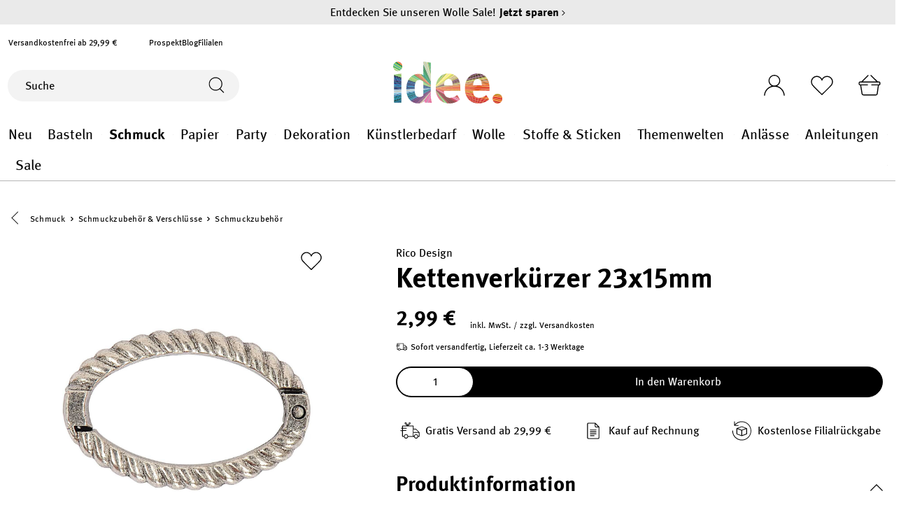

--- FILE ---
content_type: text/html; charset=UTF-8
request_url: https://www.idee-shop.com/rico-design-kettenverkuerzer-23x15mm
body_size: 41688
content:

<!DOCTYPE html>

<html lang="de-DE"
      itemscope="itemscope"
      itemtype="https://schema.org/WebPage">

                            
    <head>
            <script type="text/javascript" id="EmzLazyLoadHelpers">
    globalThis.cssLoadedCallback = function () {
    const preCriticalStyle = document.querySelector('#preCriticalStyle');

    if (preCriticalStyle) {
        preCriticalStyle.parentNode.removeChild(preCriticalStyle);
    }
}

globalThis.loadSnippetOnEvent = function (eventName, script) {
    // If script is moved to WebWorker, document may not be defined
    if (!document) {
        return;
    }
    
    document.addEventListener(eventName, () => {
        let head = document.head;
        const scriptNode = document.createRange().createContextualFragment(script);

        if (script.includes('all.css') || script.includes('all-fontless.css')) {
            scriptNode.firstChild.onreadystatechange = globalThis.cssLoadedCallback;
            scriptNode.firstChild.onload = globalThis.cssLoadedCallback;
        }

        head.appendChild(scriptNode);
    });
}</script>
            
        
    
                                    <meta charset="utf-8">
            
                            <meta name="viewport"
                      content="width=device-width, initial-scale=1, shrink-to-fit=no">
            
                            <meta name="author"
                      content="">
                <meta name="robots"
                      content="index,follow">
                <meta name="revisit-after"
                      content="15 days">
                <meta name="keywords"
                      content="">
                <meta name="description"
                      content="Kettenverkürzer zum Verkürzer langer Ketten.&amp;bull; aus Metall&amp;bull; Maße: 23x15mm&amp;bull; Tipp! auch größer in 25x20mm erhältlich!">
            
                                    
                        <meta property="og:type" content="product"/>
        
                    <meta property="og:site_name" content="idee. Creativmarkt"/>
        
                    <meta property="og:url" content="https://www.idee-shop.com/rico-design-kettenverkuerzer-23x15mm"/>
        
                                    <meta property="og:title" content="Kettenverkürzer 23x15mm | 2681108"/>
                    
                                    <meta property="og:description" content="Kettenverkürzer zum Verkürzer langer Ketten.&amp;bull; aus Metall&amp;bull; Maße: 23x15mm&amp;bull; Tipp! auch größer in 25x20mm erhältlich!"/>
                    
                                    <meta property="og:image" content="https://www.idee-shop.com/media/55/bc/42/1708522419/579397-7091.32.08_1.jpg"/>
                    
                                    <meta property="product:brand" content="Rico Design"/>
                    
                                            
            <meta property="product:price:amount"
                  content="2.99"/>
            <meta property="product:price:currency"
                  content="EUR"/>
        
    
                    <meta property="product:product_link" content="https://www.idee-shop.com/rico-design-kettenverkuerzer-23x15mm"/>
        
                    <meta name="twitter:card" content="product"/>
        
                    <meta name="twitter:site" content="idee. Creativmarkt"/>
        
                                    <meta property="twitter:title" content="Kettenverkürzer 23x15mm | 2681108"/>
                    
                                    <meta property="twitter:description" content="Kettenverkürzer zum Verkürzer langer Ketten.&amp;bull; aus Metall&amp;bull; Maße: 23x15mm&amp;bull; Tipp! auch größer in 25x20mm erhältlich!"/>
                    
                                    <meta property="twitter:image" content="https://www.idee-shop.com/media/55/bc/42/1708522419/579397-7091.32.08_1.jpg"/>
                        
    
                                <meta itemprop="copyrightHolder"
                      content="idee. Creativmarkt">
                <meta itemprop="copyrightYear"
                      content="">
                <meta itemprop="isFamilyFriendly"
                      content="true">
                <meta itemprop="image"
                      content="https://www.idee-shop.com/media/4f/26/b2/1678867306/logoidee.svg">
            

                        
            <meta name="thumbnail" content="https://www.idee-shop.com/media/55/bc/42/1708522419/579397-7091.32.08_1.jpg" />
            
    <meta name="format-detection" content="telephone=no">

                                                

                
            



                    <link rel="shortcut icon"
                  href="https://www.idee-shop.com/media/b4/ed/31/1704289323/favicon-96x96.png">
        
                            
                        
    <link rel="canonical" href="https://www.idee-shop.com/rico-design-kettenverkuerzer-23x15mm" />

                    <title>Kettenverkürzer 23x15mm | 2681108</title>
    
                                                                                                <script type='text/javascript'>loadSnippetOnEvent('emzJsLoaded', `<link rel="stylesheet"
                      href="https://www.idee-shop.com/theme/d943e95228dbb2745931285227f9fe4f/css/all-fontless.css?1768395378">`);</script><link rel='stylesheet' href='/theme/d943e95228dbb2745931285227f9fe4f/css/all-critical.css'>
                                    

            <style type="text/css">

            .navigation--entry.ngs-entry--free-shipping .btn.is--icon-left .ngs--free-delivery-remaining-amount-container.ngs--free-delivery-remaining-amount-container-widget .ngs--free-delivery-remaining-amount-truck {
                width: 26px;
                height: 26px;
            }

            .ngs-entry--free-shipping .btn {
                border-color: #DADAE5;
                background-color: #FFFFFF;
                background-image: none;
            }

            .navigation--entry.ngs-entry--free-shipping .btn.is--icon-left .ngs--free-delivery-remaining-amount-container.ngs--free-delivery-remaining-amount-container-widget .ngs--free-delivery-remaining-amount-free-text {
                display: none;
            }

            .navigation--entry.ngs-entry--free-shipping .btn.is--icon-left .ngs--free-delivery-remaining-amount-container.ngs--free-delivery-remaining-amount-container-widget .ngs--free-delivery-remaining-amount-info-box {
                border-color: #DADAE5;
                box-shadow: 0 0 20px 3px#DADAE5;
            }

            .navigation--entry.ngs-entry--free-shipping .btn.is--icon-left .ngs--free-delivery-remaining-amount-container.ngs--free-delivery-remaining-amount-container-widget .ngs--free-delivery-remaining-amount-info-box:before {
                border-bottom-color: #FFFFFF;
            }

            .navigation--entry.ngs-entry--free-shipping .btn.is--icon-left .ngs--free-delivery-remaining-amount-container.ngs--free-delivery-remaining-amount-container-widget .ngs--free-delivery-remaining-amount-info-box {
                background-color: #FFFFFF;
            }

            .navigation--entry.ngs-entry--free-shipping .btn.is--icon-left .ngs--free-delivery-remaining-amount-container.ngs--free-delivery-remaining-amount-container-widget .ngs--free-delivery-remaining-amount-info-box .ngs--free-delivery-remaining-amount-mobile-head {
                color: #4AA3DF;
            }

            .navigation--entry.ngs-entry--free-shipping .btn.is--icon-left .ngs--free-delivery-remaining-amount-container.ngs--free-delivery-remaining-amount-container-widget .ngs--free-delivery-remaining-amount-info-box .ngs--free-delivery-remaining-amount-fill-container {
                border-color: #4AA3DF;
                background-color: #FFFFFF;
            }

            .navigation--entry.ngs-entry--free-shipping .btn.is--icon-left .ngs--free-delivery-remaining-amount-container.ngs--free-delivery-remaining-amount-container-widget .ngs--free-delivery-remaining-amount-info-box .ngs--free-delivery-remaining-amount-fill-container .ngs--free-delivery-remaining-amount-fill {
                background-color: #4AA3DF;
            }

            .navigation--entry.ngs-entry--free-shipping .btn.is--icon-left .ngs--free-delivery-remaining-amount-container.ngs--free-delivery-remaining-amount-container-widget .ngs--free-delivery-remaining-amount-info-box .ngs--free-delivery-remaining-amount-remaining-text {
                color: #4AA3DF;
            }

            .navigation--entry.ngs-entry--free-shipping .btn.is--icon-left .ngs--free-delivery-remaining-amount-container.ngs--free-delivery-remaining-amount-container-widget .ngs--free-delivery-remaining-amount-info-box .ngs--free-delivery-remaining-amount-remaining-text strong {
                color: #4AA3DF;
            }

            .navigation--entry.ngs-entry--free-shipping .btn.is--icon-left .ngs--free-delivery-remaining-amount-container.ngs--free-delivery-remaining-amount-container-widget .ngs--free-delivery-remaining-amount-info-box .ngs--free-delivery-remaining-amount-info-text {
                color: #4AA3DF;
            }

            .navigation--entry.ngs-entry--free-shipping .btn.is--icon-left .ngs--free-delivery-remaining-amount-container.ngs--free-delivery-remaining-amount-container-widget .ngs--free-delivery-remaining-amount-info-box .ngs--free-delivery-remaining-amount-info-text strong {
                color: #4AA3DF;
            }

            .navigation--entry.ngs-entry--free-shipping .ngs--free-delivery-remaining-amount-container-widget .ngs--free-delivery-remaining-amount-truck .ngs--free-delivery-remaining-amount-truck-svg {
                fill: #4AA3DF;
            }

            .navigation--entry.ngs-entry--free-shipping .ngs--free-delivery-remaining-amount-container-widget .ngs--free-delivery-remaining-amount-truck .ngs--free-delivery-remaining-amount-truck-svg-text {
                fill: #FFFFFF;
            }


            .ngs--free-delivery-remaining-amount-container-widget .ngs--free-delivery-remaining-amount-truck .ngs--free-delivery-remaining-amount-truck-svg {
                fill: #4AA3DF;
            }

            .ngs--free-delivery-remaining-amount-container-widget .ngs--free-delivery-remaining-amount-truck .ngs--free-delivery-remaining-amount-truck-svg-text {
                fill: #FFFFFF;
            }

            .ngs--free-delivery-remaining-amount-container.ngs--free-delivery-remaining-amount-container-widget:hover .ngs--free-delivery-remaining-amount-free-box .ngs--free-delivery-remaining-amount-truck {
                width: 36px;
                height: 36px;
            }

            .ngs--free-delivery-remaining-amount-container.ngs--free-delivery-remaining-amount-container-widget .ngs--free-delivery-remaining-amount-free-box {
                border-color: #DADAE5;
                background: #FFFFFF;
            }

            .ngs--free-delivery-remaining-amount-container.ngs--free-delivery-remaining-amount-container-widget .ngs--free-delivery-remaining-amount-free-box {
                border-color: #DADAE5;
                background: #FFFFFF;
            }

            .ngs--free-delivery-remaining-amount-container.ngs--free-delivery-remaining-amount-container-widget:hover .ngs--free-delivery-remaining-amount-free-box {
                border-color: #000;
            }

            .ngs--free-delivery-remaining-amount-container.ngs--free-delivery-remaining-amount-container-widget .ngs--free-delivery-remaining-amount-free-box .ngs--free-delivery-remaining-amount-free-text {
                color: #4AA3DF;
            }

            .ngs--free-delivery-remaining-amount-container.ngs--free-delivery-remaining-amount-container-widget .ngs--free-delivery-remaining-amount-info-box {
                background-color: #FFFFFF;
                border-radius: 5px;
                box-shadow: 0 0 0 1px#DADAE5;
            }

            .ngs--free-delivery-remaining-amount-container.ngs--free-delivery-remaining-amount-container-widget .ngs--free-delivery-remaining-amount-info-box:before {
                border-bottom-color: #FFFFFF;
            }

            .ngs--free-delivery-remaining-amount-container.ngs--free-delivery-remaining-amount-container-widget .ngs--free-delivery-remaining-amount-info-box:after {
                border-bottom-color: #DADAE5;
            }

            .ngs--free-delivery-remaining-amount-container.ngs--free-delivery-remaining-amount-container-widget .ngs--free-delivery-remaining-amount-info-box .ngs--free-delivery-remaining-amount-fill-container .ngs--free-delivery-remaining-amount-fill {
                background-color: #4AA3DF;
            }

            .ngs--free-delivery-remaining-amount-container.ngs--free-delivery-remaining-amount-container-widget .ngs--free-delivery-remaining-amount-info-box .ngs--free-delivery-remaining-amount-fill-container {
                border-color: #4AA3DF;
                background-color: #FFFFFF;
            }

            .ngs--free-delivery-remaining-amount-container.ngs--free-delivery-remaining-amount-container-widget .ngs--free-delivery-remaining-amount-info-box .ngs--free-delivery-remaining-amount-remaining-text {
                color: #4AA3DF;
            }

            .ngs--free-delivery-remaining-amount-container.ngs--free-delivery-remaining-amount-container-widget .ngs--free-delivery-remaining-amount-info-box .ngs--free-delivery-remaining-amount-remaining-text strong {
                color: #4AA3DF;
            }

            .navigation--entry.entry--cart .ngs--free-delivery-remaining-amount-container.ngs--free-delivery-remaining-amount-container-widget {
                top: 9px;
                left: calc(100% - 45px);
            }

            .navigation--entry.entry--cart.is--free-delivery-remaining .ngs--sw-cart-button-container {
                margin-right: 36px;
            }

            @media screen and (max-width: 1024px) {
                .navigation--entry.entry--cart.is--free-delivery-remaining .ngs--sw-cart-button-container {
                    margin-right: 0px;
                }
            }

            .free-delivery--ajax-box .ngs--free-delivery-remaining-amount-container {
                border-color: #DADAE5;
                background-color: #FFFFFF;
            }

            .free-delivery--ajax-box .ngs--free-delivery-remaining-amount-container .ngs--free-delivery-remaining-amount-truck-svg {
                fill: #000;
            }

            .free-delivery--ajax-box .ngs--free-delivery-remaining-amount-container .ngs--free-delivery-remaining-amount-free-box .ngs--free-delivery-remaining-amount-free-text {
                color: #000;
            }

            .free-delivery--ajax-box .ngs--free-delivery-remaining-amount-container .ngs--free-delivery-remaining-amount-info-box .ngs--free-delivery-remaining-amount-remaining-text {
                color: #000;
            }

            .free-delivery--ajax-box .ngs--free-delivery-remaining-amount-container .ngs--free-delivery-remaining-amount-info-box .ngs--free-delivery-remaining-amount-remaining-text strong {
                color: #000;
            }

            .free-delivery--ajax-box .ngs--free-delivery-remaining-amount-container .ngs--free-delivery-remaining-amount-info-box .ngs--free-delivery-remaining-amount-remaining-info-text {
                color: #000;
            }

            .free-delivery--ajax-box .ngs--free-delivery-remaining-amount-container .ngs--free-delivery-remaining-amount-info-box .ngs--free-delivery-remaining-amount-remaining-info-text strong {
                color: #000;
            }

            .free-delivery--ajax-box .ngs--free-delivery-remaining-amount-container .ngs--free-delivery-remaining-amount-fill-container {
                border-color: #000;
                background-color: #FFFFFF;
            }

            .free-delivery--ajax-box .ngs--free-delivery-remaining-amount-container .ngs--free-delivery-remaining-amount-fill-container .ngs--free-delivery-remaining-amount-fill {
                background-color: #000;
            }

            .free-delivery--ajax-box .ngs--free-delivery-remaining-amount-container .ngs--free-delivery-remaining-amount-free-box .ngs--free-delivery-remaining-amount-truck {
                width: 36px;
                color: #000;
            }

            .free-delivery--ajax-box .ngs--free-delivery-remaining-amount-container .ngs--free-delivery-remaining-amount-free-box .ngs--free-delivery-remaining-amount-truck .ngs--free-delivery-remaining-amount-free-label {
                color: #DADAE5;
            }

            .free-delivery--ajax-box .ngs--free-delivery-remaining-amount-container .ngs--free-delivery-remaining-amount-truck-svg-text {
                fill: #FFFFFF;
                font-size: 26px;
            }

            .free-delivery--checkout-box .ngs--free-delivery-remaining-amount-container .ngs--free-delivery-remaining-amount-free-box .ngs--free-delivery-remaining-amount-truck {
                width: 36px;
                height: 36px;
            }

            .free-delivery--checkout-box .ngs--free-delivery-remaining-amount-container.alert.is--info .alert--icon {
                background-color: #4AA3DF;
                color: #FFFFFF;
            }

            .free-delivery--checkout-box .ngs--free-delivery-remaining-amount-container.alert.is--info {
                background-color: #DADAE5;
                color: #4AA3DF;
            }

            .free-delivery--checkout-box .ngs--free-delivery-remaining-amount-fill-container {
                border-color: #4AA3DF;
                background-color: #DADAE5;
            }

            .free-delivery--checkout-box .ngs--free-delivery-remaining-amount-fill-container .ngs--free-delivery-remaining-amount-fill {
                background-color: #4AA3DF;
            }

            .free-delivery--checkout-box .ngs--free-delivery-remaining-amount-container .ngs--free-delivery-remaining-amount-info-box {
                color: #4AA3DF;
            }

            .free-delivery--checkout-box .ngs--free-delivery-remaining-amount-fill-container .ngs--free-delivery-remaining-amount-remaining-info-text {
                color: #4AA3DF;
            }

            .free-delivery--checkout-box .ngs--free-delivery-remaining-amount-fill-container .ngs--free-delivery-remaining-amount-remaining-info-text strong {
                color: #4AA3DF;
            }

            .free-delivery--checkout-box .ngs--free-delivery-remaining-amount-fill-container .ngs--free-delivery-remaining-amount-remaining-text {
                color: #4AA3DF;
            }

            .free-delivery--checkout-box .ngs--free-delivery-remaining-amount-fill-container .ngs--free-delivery-remaining-amount-remaining-text strong {
                color: #4AA3DF;
            }

            .free-delivery--checkout-box .ngs--free-delivery-remaining-amount-container .ngs--free-delivery-remaining-amount-free-box {
                border-color: #DADAE5;
                background: #FFFFFF;
            }

            .free-delivery--checkout-box .ngs--free-delivery-remaining-amount-container .ngs--free-delivery-remaining-amount-truck-svg {
                fill: #4AA3DF;
            }

            .free-delivery--checkout-box .ngs--free-delivery-remaining-amount-container .ngs--free-delivery-remaining-amount-truck-svg-text {
                fill: #FFFFFF;
            }

        </style>
    

        

    
    
    
            <style>
            :root {
                --moorl-advanced-search-width: 600px;
            }
        </style>
    

            
        
        <style data-plugin="zenitPlatformSalesCountdownBar">
            
            

        </style>

    


            
            <link rel="preload" href="https://www.idee-shop.com/theme/524513e146814d58a0949d8cda046dc1/assets/font/Meta/Meta-Regular.woff2" as="font" type="font/woff2" crossorigin="">
        <link rel="preload" href="https://www.idee-shop.com/theme/524513e146814d58a0949d8cda046dc1/assets/font/Meta/Meta-Bold.woff2" as="font" type="font/woff2" crossorigin="">
    
                        
                
                            
            
        
        <link rel="preload" as="image" href="https://www.idee-shop.com/media/55/bc/42/1708522419/579397-7091.32.08_1.jpg" imagesrcset="https://www.idee-shop.com/thumbnail/55/bc/42/1708522419/579397-7091.32.08_1_250x250.jpg 250w, https://www.idee-shop.com/thumbnail/55/bc/42/1708522419/579397-7091.32.08_1_800x800.jpg 800w, https://www.idee-shop.com/thumbnail/55/bc/42/1708522419/579397-7091.32.08_1_400x400.jpg 400w, https://www.idee-shop.com/thumbnail/55/bc/42/1708522419/579397-7091.32.08_1_1920x1920.jpg 1920w">
                
        
                        <script>
        window.features = {"V6_5_0_0":true,"v6.5.0.0":true,"V6_6_0_0":false,"v6.6.0.0":false,"V6_7_0_0":false,"v6.7.0.0":false,"VUE3":false,"vue3":false,"JOIN_FILTER":false,"join.filter":false,"MEDIA_PATH":false,"media.path":false,"ES_MULTILINGUAL_INDEX":false,"es.multilingual.index":false,"STOCK_HANDLING":false,"stock.handling":false,"ASYNC_THEME_COMPILATION":false,"async.theme.compilation":false,"FEATURE_SWAGCMSEXTENSIONS_1":true,"feature.swagcmsextensions.1":true,"FEATURE_SWAGCMSEXTENSIONS_2":true,"feature.swagcmsextensions.2":true,"FEATURE_SWAGCMSEXTENSIONS_8":true,"feature.swagcmsextensions.8":true,"FEATURE_SWAGCMSEXTENSIONS_63":true,"feature.swagcmsextensions.63":true};
    </script>
        
                                                
    <script>
        window.dataLayer = window.dataLayer || [];
        function gtag() { dataLayer.push(arguments); }

        (() => {
            const analyticsStorageEnabled = document.cookie.split(';').some((item) => item.trim().includes('google-analytics-enabled=1'));
            const adsEnabled = document.cookie.split(';').some((item) => item.trim().includes('google-ads-enabled=1'));

            // Always set a default consent for consent mode v2
            gtag('consent', 'default', {
                'ad_user_data': adsEnabled ? 'granted' : 'denied',
                'ad_storage': adsEnabled ? 'granted' : 'denied',
                'ad_personalization': adsEnabled ? 'granted' : 'denied',
                'analytics_storage': analyticsStorageEnabled ? 'granted' : 'denied'
            });
        })();
    </script>
        

    
                    

                        <script                     type="text/javascript">
                window.ga4CustomUrl = '';
            </script>
            
                                                                                        
    
                                                                                                <script                         type="text/javascript">
                    window.googleAnalyticsEnabled = false;
                    window.googleAdsEnabled = false;
                    window.ga4Enabled = false;
                    window.googleTagEnabled = false;

                    window.metaAdsEnabled = false;
                    window.microsoftAdsEnabled = false;
                    window.pinterestAdsEnabled = false;
                    window.tiktokAdsEnabled = false;


                                        window.ga4CookieConfig = 'keine';
                    

                                        window.generateLeadValue = '1';
                                        window.ga4Currency = 'EUR';

                </script>
                                                            <script                             type="text/javascript">
                        window.ga4TagId = 'GTM-P4GKWPST';
                        window.dataLayer = window.dataLayer || [];
                        window.googleTagEnabled = true;
                        window.ga4Enabled = true;
                        window.ga4controllerName = 'product';
                        window.ga4controllerAction = 'index';
                        window.ga4activeNavigationId = '550b1c9eba3726e2b0d91db9e2fad91c';
                        window.ga4activeNavigationName = 'Schmuckzubehör';
                        window.ga4affiliation = 'idee. Creativmarkt';
                        window.ga4salesChannelName = 'idee. Creativmarkt';
                        window.ga4salesChannelId = 'a5e7fbf3cf2241c29fcbb898fb8584b3';
                        if (localStorage.getItem("ga4UserId")) window.ga4UserId = localStorage.getItem("ga4UserId");
                        if (localStorage.getItem("ga4CustomerLifetimeValue")) window.ga4CustomerLifetimeValue = localStorage.getItem("ga4CustomerLifetimeValue");
                        if (localStorage.getItem("ga4CustomerOrderCount")) window.ga4CustomerOrderCount = localStorage.getItem("ga4CustomerOrderCount");

                                                window.ga4upCoupon = false;
                                                                        window.ga4gpCoupon = false;
                                                                        window.customTagManager = true;
                                                                        window.ga4AdvancedConsentMode = true;
                                                                        window.ga4ActiveConsentMode = false;
                                                                        window.metaAdsEnabled = true;
                        
                                                window.microsoftAdsEnabled = true;

                        
                                                window.pinterestAdsEnabled = true;
                        
                                            </script>
                                
                    <script>
                        window.ga4customScript = `!function(){"use strict";function l(e){for(var t=e,r=0,n=document.cookie.split(";");r<n.length;r++){var o=n[r].split("=");if(o[0].trim()===t)return o[1]}}function s(e){return localStorage.getItem(e)}function u(e){return window[e]}function A(e,t){e=document.querySelector(e);return t?null==e?void 0:e.getAttribute(t):null==e?void 0:e.textContent}var e=window,t=document,r="script",n="dataLayer",o="https://sst.idee-shop.com",a="https://load.sst.idee-shop.com",i="cckukoogbtip",c="e6mncpm=aWQ9R1RNLVA0R0tXUFNU&apiKey=30f4f522",g="stapeUserId",v="",E="",d=!1;try{var d=!!g&&(m=navigator.userAgent,!!(m=new RegExp("Version/([0-9._]+)(.*Mobile)?.*Safari.*").exec(m)))&&16.4<=parseFloat(m[1]),f="stapeUserId"===g,I=d&&!f?function(e,t,r){void 0===t&&(t="");var n={cookie:l,localStorage:s,jsVariable:u,cssSelector:A},t=Array.isArray(t)?t:[t];if(e&&n[e])for(var o=n[e],a=0,i=t;a<i.length;a++){var c=i[a],c=r?o(c,r):o(c);if(c)return c}else console.warn("invalid uid source",e)}(g,v,E):void 0;d=d&&(!!I||f)}catch(e){console.error(e)}var m=e,g=(m[n]=m[n]||[],m[n].push({"gtm.start":(new Date).getTime(),event:"gtm.js"}),t.getElementsByTagName(r)[0]),v=I?"&bi="+encodeURIComponent(I):"",E=t.createElement(r),f=(d&&(i=8<i.length?i.replace(/([a-z]{8}$)/,"kp$1"):"kp"+i),!d&&a?a:o);E.async=!0,E.src=f+"/"+i+".js?"+c+v,null!=(e=g.parentNode)&&e.insertBefore(E,g)}();`;
                    </script>

                                                                            <script                             type="text/javascript">
                        window.googleAnalyticsEnabled = true;
                    </script>
                                    
                                    <script                         type="text/javascript">
                    window.googleAdsEnabled = true;
                                        window.conversionConfiguration = 'bruttoWithShipping';
                                    </script>

                    
        
            <script                     type="text/javascript">
                            window.ga4Guest = false;
                        </script>

                            <script                         type="text/javascript">
                    window.ga4UserLoggedIn = false;
                    if (localStorage.getItem("loginSent")) localStorage.removeItem("loginSent");
                    if (localStorage.getItem("signUpSent")) localStorage.removeItem("signUpSent");
                </script>
            
            
                        
                
                        <script                     type="text/javascript">
                window.ga4Product = {};
            </script>
                
                                    
                                
                                                    
                                                                        
                
                
                                                    
                                                    
                                    <script                             type="text/javascript">
                        window.ga4Product['550b1c9eba3726e2b0d91db9e2fad91c'] = {
                            item_id: '2681108',
                            item_name: 'Kettenverkürzer 23x15mm',
                            item_variant: '',
                            item_brand: 'Rico Design',
                            currency: 'EUR',
                            price: '2.99',
                            extra: {
                                minPurchase: '1',
                                shopware_id: '550b1c9eba3726e2b0d91db9e2fad91c',
                                realPrice: '2.99',
                                item_startPrice: '2.99',
                                item_hasGraduatedPrice: '',
                                taxRate: '19',
                                cheapest: '2.99',
                                parentId: ''
                            }
                        };
                                                    window.ga4Product['550b1c9eba3726e2b0d91db9e2fad91c']['item_list_id'] = 'product';
                            window.ga4Product['550b1c9eba3726e2b0d91db9e2fad91c']['item_list_name'] = 'product';
                                                                                                                                                                            window.ga4Product['550b1c9eba3726e2b0d91db9e2fad91c']['item_category'] = 'idee';
                                                                                                                                                                window.ga4Product['550b1c9eba3726e2b0d91db9e2fad91c']['item_category2'] = 'Schmuck';
                                                                                                                                                                window.ga4Product['550b1c9eba3726e2b0d91db9e2fad91c']['item_category3'] = 'Schmuckzubehör &amp; Verschlüsse';
                                                                                                                                                                window.ga4Product['550b1c9eba3726e2b0d91db9e2fad91c']['item_category4'] = 'Schmuckzubehör';
                                                                                                                                        </script>
                                            
                                
                                                    
                                                                        
                
                
                                                    
                                                    
                                    <script                             type="text/javascript">
                        window.ga4Product['a5fc27c98f8e35bef1226778eb8532b5'] = {
                            item_id: '2681115',
                            item_name: 'Kettenverkürzer 25x20mm',
                            item_variant: '',
                            item_brand: 'Rico Design',
                            currency: 'EUR',
                            price: '2.99',
                            extra: {
                                minPurchase: '1',
                                shopware_id: 'a5fc27c98f8e35bef1226778eb8532b5',
                                realPrice: '2.99',
                                item_startPrice: '2.99',
                                item_hasGraduatedPrice: '',
                                taxRate: '19',
                                cheapest: '2.99',
                                parentId: ''
                            }
                        };
                                                    window.ga4Product['a5fc27c98f8e35bef1226778eb8532b5']['item_list_id'] = 'product';
                            window.ga4Product['a5fc27c98f8e35bef1226778eb8532b5']['item_list_name'] = 'product';
                                                                                                                                                                            window.ga4Product['a5fc27c98f8e35bef1226778eb8532b5']['item_category'] = 'idee';
                                                                                                                                                                window.ga4Product['a5fc27c98f8e35bef1226778eb8532b5']['item_category2'] = 'Schmuck';
                                                                                                                                                                window.ga4Product['a5fc27c98f8e35bef1226778eb8532b5']['item_category3'] = 'Schmuckzubehör &amp; Verschlüsse';
                                                                                                                                                                window.ga4Product['a5fc27c98f8e35bef1226778eb8532b5']['item_category4'] = 'Schmuckzubehör';
                                                                                                                                        </script>
                                            
                                
                                                    
                                                                        
                
                
                                                    
                                                    
                                    <script                             type="text/javascript">
                        window.ga4Product['55fa0478275e3738e064a9ece1f8be51'] = {
                            item_id: '3134214',
                            item_name: 'Karabiner-Verschlüsse und Ketten gold',
                            item_variant: '',
                            item_brand: 'Rico Design',
                            currency: 'EUR',
                            price: '4.99',
                            extra: {
                                minPurchase: '1',
                                shopware_id: '55fa0478275e3738e064a9ece1f8be51',
                                realPrice: '4.99',
                                item_startPrice: '4.99',
                                item_hasGraduatedPrice: '',
                                taxRate: '19',
                                cheapest: '4.99',
                                parentId: ''
                            }
                        };
                                                    window.ga4Product['55fa0478275e3738e064a9ece1f8be51']['item_list_id'] = 'product';
                            window.ga4Product['55fa0478275e3738e064a9ece1f8be51']['item_list_name'] = 'product';
                                                                                                                                                                            window.ga4Product['55fa0478275e3738e064a9ece1f8be51']['item_category'] = 'idee';
                                                                                                                                                                window.ga4Product['55fa0478275e3738e064a9ece1f8be51']['item_category2'] = 'Schmuck';
                                                                                                                                                                window.ga4Product['55fa0478275e3738e064a9ece1f8be51']['item_category3'] = 'Schmuckzubehör &amp; Verschlüsse';
                                                                                                                                                                window.ga4Product['55fa0478275e3738e064a9ece1f8be51']['item_category4'] = 'Karabiner &amp; Kettenverschluss';
                                                                                                                                        </script>
                                            
                                
                                                    
                                                                        
                
                
                                                    
                                                    
                                    <script                             type="text/javascript">
                        window.ga4Product['2eeb9cf85c6605c6da805944c03e6b1f'] = {
                            item_id: '3134191',
                            item_name: 'Karabiner-Verschlüsse und Ketten silber',
                            item_variant: '',
                            item_brand: 'Rico Design',
                            currency: 'EUR',
                            price: '4.99',
                            extra: {
                                minPurchase: '1',
                                shopware_id: '2eeb9cf85c6605c6da805944c03e6b1f',
                                realPrice: '4.99',
                                item_startPrice: '4.99',
                                item_hasGraduatedPrice: '',
                                taxRate: '19',
                                cheapest: '4.99',
                                parentId: ''
                            }
                        };
                                                    window.ga4Product['2eeb9cf85c6605c6da805944c03e6b1f']['item_list_id'] = 'product';
                            window.ga4Product['2eeb9cf85c6605c6da805944c03e6b1f']['item_list_name'] = 'product';
                                                                                                                                                                            window.ga4Product['2eeb9cf85c6605c6da805944c03e6b1f']['item_category'] = 'idee';
                                                                                                                                                                window.ga4Product['2eeb9cf85c6605c6da805944c03e6b1f']['item_category2'] = 'Schmuck';
                                                                                                                                                                window.ga4Product['2eeb9cf85c6605c6da805944c03e6b1f']['item_category3'] = 'Schmuckzubehör &amp; Verschlüsse';
                                                                                                                                                                window.ga4Product['2eeb9cf85c6605c6da805944c03e6b1f']['item_category4'] = 'Karabiner &amp; Kettenverschluss';
                                                                                                                                        </script>
                                            
                                
                                                    
                                                                        
                
                
                                                    
                                                    
                                    <script                             type="text/javascript">
                        window.ga4Product['4fc974e64643ee8f872de2bb28f5792f'] = {
                            item_id: '2679082',
                            item_name: 'Gliederkette gold 6-7mm 1m',
                            item_variant: '',
                            item_brand: 'Rico Design',
                            currency: 'EUR',
                            price: '4.29',
                            extra: {
                                minPurchase: '1',
                                shopware_id: '4fc974e64643ee8f872de2bb28f5792f',
                                realPrice: '4.29',
                                item_startPrice: '4.29',
                                item_hasGraduatedPrice: '',
                                taxRate: '19',
                                cheapest: '4.29',
                                parentId: ''
                            }
                        };
                                                    window.ga4Product['4fc974e64643ee8f872de2bb28f5792f']['item_list_id'] = 'product';
                            window.ga4Product['4fc974e64643ee8f872de2bb28f5792f']['item_list_name'] = 'product';
                                                                                                                                                                            window.ga4Product['4fc974e64643ee8f872de2bb28f5792f']['item_category'] = 'RICO - B2B';
                                                                                                                                                                window.ga4Product['4fc974e64643ee8f872de2bb28f5792f']['item_category2'] = 'Schmuck';
                                                                                                                                                                window.ga4Product['4fc974e64643ee8f872de2bb28f5792f']['item_category3'] = 'Halsketten &amp; Armbänder';
                                                                                                                                        </script>
                                            
                                
                                                    
                                                                        
                
                
                                                    
                                                    
                                    <script                             type="text/javascript">
                        window.ga4Product['570c1d996daffe2965048a97a6ca23ce'] = {
                            item_id: '3315255',
                            item_name: 'Mix it Up - Jewellery Gliederkette gold 65cm',
                            item_variant: '',
                            item_brand: 'Rico Design',
                            currency: 'EUR',
                            price: '4.79',
                            extra: {
                                minPurchase: '1',
                                shopware_id: '570c1d996daffe2965048a97a6ca23ce',
                                realPrice: '4.79',
                                item_startPrice: '4.79',
                                item_hasGraduatedPrice: '',
                                taxRate: '19',
                                cheapest: '4.79',
                                parentId: ''
                            }
                        };
                                                    window.ga4Product['570c1d996daffe2965048a97a6ca23ce']['item_list_id'] = 'product';
                            window.ga4Product['570c1d996daffe2965048a97a6ca23ce']['item_list_name'] = 'product';
                                                                                                                                                                            window.ga4Product['570c1d996daffe2965048a97a6ca23ce']['item_category'] = 'RICO - B2B';
                                                                                                                                                                window.ga4Product['570c1d996daffe2965048a97a6ca23ce']['item_category2'] = 'Schmuck';
                                                                                                                                                                window.ga4Product['570c1d996daffe2965048a97a6ca23ce']['item_category3'] = 'Halsketten &amp; Armbänder';
                                                                                                                                        </script>
                                        
    
            
                    
    

                            
            
                        
            <script>
            window.zeobvContextToken = "7YL1gnW1zynh7bDcnHrfIOpRyI0yx2rH";
            window.zeobvAccessToken = "SWSCZ05GAMZEYVRKEUZXSMXIOA";
        </script>
    

                    
                    <script type='text/javascript' >loadSnippetOnEvent('emzJsLoaded', `<script src="https://cdn.cookielaw.org/scripttemplates/otSDKStub.js" data-language="de" type="text/javascript" charset="UTF-8" data-domain-script="f345029b-e539-4ab6-8089-924c9c656898" ></`+`script>`);</script>

            <script type="text/javascript" data-one-trust-integration="true" data-one-trust-integration-options="{&quot;cookieGroupMapping&quot;:&quot;{\&quot;C0001\&quot;:[\&quot;cookie_Technisch erforderlich\&quot;,\&quot;timezone\&quot;],\&quot;C0002\&quot;:[\&quot;cookie_Statistiken\&quot;],\&quot;C0003\&quot;:[\&quot;cookie_Komfortfunktionen\&quot;,\&quot;cookie_Packstation \/ Postfiliale\&quot;,\&quot;cookie_neti-store-locator-google-consent\&quot;],\&quot;C0004\&quot;:[\&quot;cookie_ironMatomo\&quot;,\&quot;cookie_sib_n2g_cuid\&quot;],\&quot;C0005\&quot;:[\&quot;cookie_faq-youtube-cookie\&quot;]}&quot;}">
                function OptanonWrapper() {
                    window.eventEmitter.publish('onOneTrustLoaded', {
                        oneTrust: window.OneTrust
                    });
                }
            </script>
            
            
            
                                    <script>
                    window.useDefaultCookieConsent = true;
                </script>
                    
                                                <script>
                window.activeNavigationId = '6edb009092c6b294ef6e272f1fa9c7cd';
                window.router = {
                    'frontend.cart.offcanvas': '/checkout/offcanvas',
                    'frontend.cookie.offcanvas': '/cookie/offcanvas',
                    'frontend.checkout.finish.page': '/checkout/finish',
                    'frontend.checkout.info': '/widgets/checkout/info',
                    'frontend.menu.offcanvas': '/widgets/menu/offcanvas',
                    'frontend.cms.page': '/widgets/cms',
                    'frontend.cms.navigation.page': '/widgets/cms/navigation',
                    'frontend.account.addressbook': '/widgets/account/address-book',
                    'frontend.country.country-data': '/country/country-state-data',
                    'frontend.app-system.generate-token': '/app-system/Placeholder/generate-token',
                    };
                window.salesChannelId = 'a5e7fbf3cf2241c29fcbb898fb8584b3';
            </script>
        

        
    <script>
        window.router['widgets.swag.cmsExtensions.quickview'] = '/swag/cms-extensions/quickview';
        window.router['widgets.swag.cmsExtensions.quickview.variant'] = '/swag/cms-extensions/quickview/variant';
    </script>


            <script>
            window.router['widgets.product-list.create'] = '/widgets/product-lists/create';
            window.router['widgets.product-list.overview'] = '/widgets/product-lists';
        </script>
    

    <script>
        window.router['frontend.widgets.login-target'] = '/widgets/login-target';
        window.router['frontend.b2b_express_checkout.index'] = '/b2b_express_checkout';
    </script>



    <script>
        window.router = window.router || {};
        window.router['frontend.emz.htmllazyload'] = '/emz-htmllazyload';
    </script>

                                <script>
                
                window.breakpoints = {"xs":0,"sm":576,"md":768,"lg":992,"xl":1200};
            </script>
        
                                    <script>
                    window.customerLoggedInState = 0;

                    window.wishlistEnabled = 1;
                </script>
                    
                    <script type='text/javascript' >loadSnippetOnEvent('emzJsLoaded', `<script src="https://www.idee-shop.com/bundles/netzpgallery6/jquery-3.5.1.slim.min.js?1760441330"></`+`script>`);</script>

                            <script>
                window.themeAssetsPublicPath = 'https://www.idee-shop.com/theme/524513e146814d58a0949d8cda046dc1/assets/';
            </script>
        
        					<script type="text/javascript">
    function lazyLoadScript(url, event) {
    var head = document.getElementsByTagName('head')[0];
    var script = document.createElement('script');
    script.type = 'text/javascript';
    script.src = url;

    function onLoadCallback() {
        window.PluginManager.initializePlugins();

        var pagespeedOverlay = document.querySelector('#emz-pagespeed-overlay');

        if (pagespeedOverlay) {
            pagespeedOverlay.parentNode.removeChild(pagespeedOverlay);
        }
    }

    script.onreadystatechange = onLoadCallback;
    script.onload = onLoadCallback;

    function scriptOnLoadCallback() {
        document.dispatchEvent(new Event('EmzPlatformPagespeedAfterJsLoad'));

        if (typeof event === 'undefined' || !event.target || event.type == 'scroll' || event.type == 'resize' || event.type == 'mousemove' || window.emzTouchMoved) {
            return;
        }

        if (event.type == 'mouseover') {
            var mainNavLink = event.target.closest('.main-navigation-link');

            if (mainNavLink && mainNavLink.hasAttribute('data-flyout-menu-trigger')) {
                if ('ontouchstart' in document.documentElement) {
                    mainNavLink.dispatchEvent(new Event('touchstart'));
                } else {
                    mainNavLink.dispatchEvent(new Event('mouseenter'));
                }
            }

            return;
        }

        // svg click fix
        const svg = event.target.closest('svg');
        if (
            svg &&
            svg.parentElement &&
            svg.parentElement.classList.contains('icon') &&
            svg.parentElement.parentElement
        ) {
            if (!document.contains(svg.parentElement.parentElement)) {
                var classString = '.' + Array.from(svg.parentElement.parentElement.classList).join(' .');
                var element = document.querySelector(classString);
            }else {
                var element = svg.parentElement.parentElement;
            }

            if (!element) {
                return;
            }

            setTimeout(() => {
                element.click();
            }, 500)

            return;
        }

        event.target.click();

        // label input fix
        if (event.target.closest('label') && event.target.closest('label').hasAttribute('for')) {
            var input = document.querySelector('[id="' + event.target.closest('label').getAttribute('for') + '"]')

            if (input) {
                input.click();
            }
        }

        // select input fix
        if (event.target.closest('select')) {
            select = event.target.closest('select');
            if (select) {
                select.dispatchEvent(new Event('change'));
            }

            form = select.closest('form');
            if (form) {
                form.dispatchEvent(new Event('change'));
            }
        }
    }

    document.addEventListener('emzJsLoaded', () => {
        scriptOnLoadCallback();
    });

    if(document.readyState === "complete" || document.readyState === "interactive") {
        // Fully loaded!
        head.appendChild(script);
    } else {
        window.addEventListener("DOMContentLoaded", () => {
            // DOM ready! Images, frames, and other subresources are still downloading.
            head.appendChild(script);
        });
    }

    // INP fix
    if (
        typeof event !== 'undefined' &&
        (event.type == 'click' || event.type == 'touchstart') &&
        window.innerWidth < 993
    ) {
        var body = document.getElementsByTagName('body')[0];
        body.insertAdjacentHTML('beforeend', '<div id="emz-pagespeed-overlay" class="modal-backdrop"><i class="loading-indicator"></i></div>');

        setTimeout(_ => {
            var overlay = document.querySelector('#emz-pagespeed-overlay');
            if (overlay) {
                overlay.classList.add('modal-backdrop-open');
            }
        }, 50);
    }
}</script>

				<script type="text/javascript">
    window.EmzPlatformPagespeedConfigDeferJavascriptDelay = 5000;

    window.EmzPlatformPagespeedJsScriptFiles = [];

        window.EmzPlatformPagespeedJsScriptFiles.push('https://www.idee-shop.com/theme/d943e95228dbb2745931285227f9fe4f/js/all.js?1768395378');
    
    // Set up all event listeners for lazy loading Shopware JS
function setupLazyLoading() {
    window.emzTouchMoved = false;

    document.addEventListener('touchmove', _ => {
        window.emzTouchMoved = true;
    }, { once: true });

    globalThis.emzJsDeferTimeout = setTimeout(lazyLoadShopwareJs, window.EmzPlatformPagespeedConfigDeferJavascriptDelay);
    window.documentEvents = ['click', 'touchend', 'scroll', 'mousemove'];
    window.mouseoverElements = ['[data-flyout-menu] [data-flyout-menu-trigger]', '.product-detail-configurator-container'];

    // Setup EventListener
    documentEvents.forEach(event => document.addEventListener(event, lazyLoadShopwareJs, { once: true }));
    window.addEventListener('resize', lazyLoadShopwareJs, { once: true });

    // Setup Mouseover Eventlistener for some Elements
    mouseoverElements.forEach(selector => {
        let elements = document.querySelectorAll(selector);
        elements.forEach(element => element.addEventListener('mouseover', lazyLoadShopwareJs, { once: true }));
    });
}

function lazyLoadShopwareJs(event) {
    if (document.body.hasAttribute('data-emz-js-lazyloaded')) {
        return;
    }

    if (event) {
        event.preventDefault();
    }

    document.body.setAttribute('data-emz-js-lazyloaded', true);

    clearTimeout(globalThis.emzJsDeferTimeout);

    // Remove EventListener
    window.documentEvents.forEach(event => document.removeEventListener(event, lazyLoadShopwareJs));
    window.removeEventListener('resize', lazyLoadShopwareJs);

    // Remove mouseover EventlListener for some Elements
    window.mouseoverElements.forEach(selector => {
        let elements = document.querySelectorAll(selector);
        elements.forEach(element => element.removeEventListener('mouseover', lazyLoadShopwareJs));
    });

    document.dispatchEvent(new Event('emzBeforeShopwareJSLoading'));
    // Load Shopware JS

    window.EmzPlatformPagespeedJsScriptFiles.forEach(jsScriptPath => {
        lazyLoadScript(jsScriptPath, event);
    });
}

setupLazyLoading();</script>
	    </head>

        <body class="   is-ctl-product is-act-index">

    
            
        
    
                                
                <noscript class="noscript-main">
                
    <div role="alert"
         class="alert alert-info alert-has-icon">
                                            <span class="icon icon-info" aria-hidden="true">
                                                    <svg xmlns="http://www.w3.org/2000/svg" xmlns:xlink="http://www.w3.org/1999/xlink" width="24" height="24" viewBox="0 0 24 24"><defs><path d="M12 7c.5523 0 1 .4477 1 1s-.4477 1-1 1-1-.4477-1-1 .4477-1 1-1zm1 9c0 .5523-.4477 1-1 1s-1-.4477-1-1v-5c0-.5523.4477-1 1-1s1 .4477 1 1v5zm11-4c0 6.6274-5.3726 12-12 12S0 18.6274 0 12 5.3726 0 12 0s12 5.3726 12 12zM12 2C6.4772 2 2 6.4772 2 12s4.4772 10 10 10 10-4.4772 10-10S17.5228 2 12 2z" id="icons-default-info" /></defs><use xlink:href="#icons-default-info" fill="#758CA3" fill-rule="evenodd" /></svg>
                            </span>            
                    <div class="alert-content-container">
                                                    
                                    <div class="alert-content">
                                                    Um unseren Shop in vollem Umfang nutzen zu können, empfehlen wir Ihnen Javascript in Ihrem Browser zu aktivieren.
                                            </div>
                
                                                                </div>
            </div>
            </noscript>
        

                    <div class="emz-header">
                                            <header class="header-main">
                     
                                
                    <div class="header-info-bar">
                <div class="container">
                    <div class="header-info-bar-text">
                        Entdecken Sie unseren Wolle Sale!
                                                    <a href="https://www.idee-shop.com/wolle/sale/"
                               title='Entdecken Sie unseren Wolle Sale!'
                               aria-label="Jetzt sparen  – Entdecken Sie unseren Wolle Sale!">
                                Jetzt sparen              <span class="icon icon-EmzIcons icon-EmzIcons-arrow-right" aria-hidden="true">
                                                    <?xml version="1.0" encoding="UTF-8"?>
<svg role="presentation"
     aria-hidden="true"
     focusable="false" xmlns="http://www.w3.org/2000/svg" viewBox="0 0 9 16.4">
  <g>
    <g>
      <polygon points=".8 16.4 0 15.5 7.3 8.2 0 .8 .8 0 9 8.2 .8 16.4"/>
    </g>
  </g>
</svg>
                            </span>                            </a>
                                            </div>
                </div>
            </div>
                                            <div class="container">
                                                                <div class="top-bar">
        <span class="top-bar-shipping-free"> 
                            Versandkostenfrei ab 29,99 €
                    </span>
                    <nav class="top-bar-nav" aria-label="top-bar-navigation">
                                    <ul>
                                                    <li>
                                <a href="/unternehmen/prospekt/"  title="Prospekt">Prospekt</a>
                            </li>
                                                    <li>
                                <a href="https://blog.idee-shop.com/?utm_source=shop&utm_campaign=idee&utm_medium=textbaustein" target="_blank" title="Blog">Blog</a>
                            </li>
                                                                                                                            <li>
                                <a href="https://www.idee-shop.com/filialfinder?country=DE&amp;distance=25&amp;order=distance" title="Filialen">Filialen</a>
                            </li>
                                            </ul>
                                            </nav>
            </div>
    

            <div class="row align-items-center header-row">
            			<div class="col-4 col-lg-5 d-block d-lg-none header-main-toggle-col">
			<div class="row  no-gutters">
				<div class="col-auto">
											<div class="nav-main-toggle">
															<button class="btn nav-main-toggle-btn header-actions-btn" type="button" data-offcanvas-menu="true" aria-label="Menü">
																			            <span class="icon icon-EmzIcons icon-EmzIcons-menu" aria-hidden="true">
                                                    <?xml version="1.0" encoding="UTF-8"?>
<svg xmlns="http://www.w3.org/2000/svg" viewBox="0 0 22.64 18.57">
  <g id="Group_25177" data-name="Group 25177">
    <g id="Group_25170" data-name="Group 25170">
      <g id="Line_159" data-name="Line 159">
        <rect width="22.64" height="1.2"/>
      </g>
      <g id="Line_160" data-name="Line 160">
        <rect x=".15" y="17.37" width="22.34" height="1.2"/>
      </g>
      <g id="Line_161" data-name="Line 161">
        <rect x=".15" y="8.69" width="22.25" height="1.2"/>
      </g>
    </g>
  </g>
</svg>
                            </span>																	</button>
													</div>
									</div>
							</div>
		</div>
		<div class="col-12 header-search-toggle order-3 order-lg-0  col-lg-5 ">
		<div class="row">
						<div class="col">
									
    <div class="collapse emz-show  show "
         id="searchCollapse">
        <div class="header-search">
            <form action="/search"
                  method="get"
                  data-search-form="true"
                  data-search-widget-options='{&quot;searchWidgetMinChars&quot;:3}'
                  data-url="/suggest?search="
                  class="header-search-form">
                                    <div class="input-group">
                                                    <input type="search"
                                   name="search"
                                   class="form-control header-search-input"
                                   autocomplete="off"
                                   autocapitalize="off"
                                   placeholder="Suche"
                                   aria-label="Suche"
                                   value=""
                            >
                        
                                                                                                                <button type="submit"
                                        class="btn header-search-btn"
                                        aria-label="Suchen">
                                    <span class="header-search-icon">
                                                                                                <span class="icon icon-EmzIcons icon-EmzIcons-search" aria-hidden="true">
                                                    <?xml version="1.0" encoding="utf-8"?>
<!-- Generator: Adobe Illustrator 27.1.0, SVG Export Plug-In . SVG Version: 6.00 Build 0)  -->
<svg version="1.1" id="search" xmlns="http://www.w3.org/2000/svg" xmlns:xlink="http://www.w3.org/1999/xlink" x="0px" y="0px"
	 viewBox="0 0 40 40" style="enable-background:new 0 0 40 40;" xml:space="preserve">
<path d="M33.3,17.6c0-8.4-6.9-15.3-15.4-15.3S2.6,9.2,2.6,17.6s6.9,15.3,15.4,15.3c3.4,0,6.6-1.1,9.3-3.2l0.2-0.1l8.5,8.6l1.4-1.4
	l-8.5-8.5l0.2-0.2C31.8,25.3,33.3,21.6,33.3,17.6L33.3,17.6z M17.9,31c-7.4,0-13.5-6-13.5-13.4s6-13.4,13.5-13.4s13.5,6,13.5,13.4
	S25.4,31,17.9,31z"/>
</svg>

                            </span>                                                                            </span>
                                </button>
                                                                        </div>
                            </form>
        </div>
    </div>
							</div>
		</div>
	</div>

            	<div class="header-logo-col  col-4 col-lg-2 ">
		    <div class="header-logo-main">
                    
      <a class="header-logo-main-link"
                                href="/"
                       title="Zur Startseite gehen">
                        <picture class="header-logo-picture">
                                                          
                                                          
                                                                  <img loading="lazy"  src="https://www.idee-shop.com/media/4f/26/b2/1678867306/logoidee.svg"
                               alt="Zur Startseite gehen"
                               class="img-fluid header-logo-main-img"/>
                                                      </picture>
                </a>
      </div>
	</div>

            	<div class="col-8 col-lg-5 header-actions-col">
		<div class="row no-gutters justify-content-end">
							
									<div class="col-auto">
						<div class="account-menu">
							    <div class="dropdown">
            <button class="btn account-menu-btn header-actions-btn"
            type="button"
            id="accountWidget"
            data-offcanvas-account-menu="true"
                            data-offcanvas-account-menu="true"
                        data-bs-toggle="dropdown"
            aria-haspopup="true"
            aria-expanded="false"
            aria-label="Ihr Konto"
            title="Ihr Konto">
                                <span class="icon icon-EmzIcons icon-EmzIcons-user" aria-hidden="true">
                                                    <?xml version="1.0" encoding="utf-8"?>
<!-- Generator: Adobe Illustrator 27.1.0, SVG Export Plug-In . SVG Version: 6.00 Build 0)  -->
<svg version="1.1" id="user" xmlns="http://www.w3.org/2000/svg" xmlns:xlink="http://www.w3.org/1999/xlink" x="0px" y="0px"
	 viewBox="0 0 40 40" style="enable-background:new 0 0 40 40;" xml:space="preserve">
<path d="M20,22.4c0.1,0,0.1,0,0.2,0c8.9,0.1,16.1,7.1,16.6,16h1.7c-0.2-4.7-2.1-9.2-5.4-12.5l0,0c-2-2-4.4-3.5-7-4.4l-1.2-0.4l1-0.7
	c2.3-1.6,3.8-4,4.4-6.7c0.5-2.7-0.1-5.5-1.7-7.8c-1.6-2.3-4-3.8-6.7-4.4c-2.7-0.5-5.5,0.1-7.8,1.7c-2.3,1.6-3.8,4-4.4,6.7
	c-0.5,2.7,0.1,5.5,1.7,7.8c0.7,1.1,1.6,2,2.7,2.7l1,0.7l-1.2,0.4C6.7,24,1.8,30.7,1.5,38.3h1.7c0.2-4.2,2-8.2,5.1-11.2
	C11.4,24.1,15.6,22.4,20,22.4L20,22.4z M11.3,11.7C11.3,6.9,15.2,3,20,3s8.7,3.9,8.7,8.7c0,4.8-3.9,8.7-8.7,8.7
	C15.2,20.5,11.3,16.5,11.3,11.7z"/>
</svg>

                            </span>                <span class="emz-header-actions-hover">
            Konto
        </span>
    </button>

                    <div class="dropdown-menu dropdown-menu-end account-menu-dropdown js-account-menu-dropdown"
                aria-labelledby="accountWidget">

            
            <div class="emz-htmllazyload-loader" data-emz-htmllazyload="true" data-emz-htmllazyload-options="&#x7B;&quot;view&quot;&#x3A;&quot;&#x40;Storefront&#x5C;&#x2F;storefront&#x5C;&#x2F;layout&#x5C;&#x2F;header&#x5C;&#x2F;account-menu.html.twig&quot;&#x7D;"></div>
        </div>
        </div>
						</div>
					</div>
				
															<div class="col-auto">
							<div class="header-wishlist">
								<a class="btn header-wishlist-btn header-actions-btn" href="/wishlist" title="Merkliste" aria-label="Merkliste">
									    
            <span class="header-wishlist-icon">
                                        <span class="icon icon-EmzIcons icon-EmzIcons-heart" aria-hidden="true">
                                                    <?xml version="1.0" encoding="utf-8"?>
<!-- Generator: Adobe Illustrator 27.1.0, SVG Export Plug-In . SVG Version: 6.00 Build 0)  -->
<svg version="1.1" xmlns="http://www.w3.org/2000/svg" xmlns:xlink="http://www.w3.org/1999/xlink" x="0px" y="0px"
	 viewBox="0 0 40 40" style="enable-background:new 0 0 40 40;" xml:space="preserve">
<g id="Pfad_99647">
	<path d="M20,37.4c-0.2,0-0.5-0.1-0.6-0.3C18.7,36.5,3.9,22,2.7,20.3c-1.4-1.9-2.2-4.2-2.3-6.6c0-4.6,2.9-8.6,7.2-10
		c2.7-0.9,5.5-0.7,8,0.6C17.5,5.3,19,6.8,20,8.5c1.8-3.3,5.3-5.3,9.2-5.3h0c2.8,0,5.4,1.1,7.4,3.1c2,2,3.1,4.6,3.1,7.4l0,0
		c-0.1,2.4-0.9,4.7-2.4,6.6c-1.8,2.1-16.1,16.2-16.7,16.8C20.5,37.3,20.2,37.4,20,37.4L20,37.4z M10.9,5C9.9,5,9,5.2,8.1,5.5
		c-3.6,1.2-6,4.5-6,8.3c0.1,2,0.8,3.9,2,5.5C5,20.4,15.3,30.7,20,35.3c2.8-2.8,14.4-14.2,15.9-16c1.2-1.6,1.9-3.5,2-5.5h0
		c0-2.3-0.9-4.5-2.6-6.2C33.7,5.9,31.5,5,29.1,5h0c-3.8,0-7.1,2.4-8.3,6c-0.1,0.4-0.5,0.6-0.8,0.6h0c-0.4,0-0.7-0.2-0.8-0.6
		c-0.7-2.2-2.3-4-4.4-5.1C13.5,5.3,12.2,5,10.9,5L10.9,5z"/>
</g>
</svg>

                            </span>                    </span>
    
    
        <span class="badge badge-primary header-wishlist-badge"
          id="wishlist-basket"
          data-wishlist-storage="true"
          data-wishlist-storage-options="{&quot;listPath&quot;:&quot;\/wishlist\/list&quot;,&quot;mergePath&quot;:&quot;\/wishlist\/merge&quot;,&quot;pageletPath&quot;:&quot;\/wishlist\/merge\/pagelet&quot;}"
          data-wishlist-widget="true"
          data-wishlist-widget-options="{&quot;showCounter&quot;:true}"
    ></span>
									<span class="emz-header-actions-hover">
										Merkliste
									</span>
								</a>
							</div>
						</div>
									
				
									<div class="col-auto">
						<div class="header-cart" data-offcanvas-cart="true">
							<a class="btn header-cart-btn header-actions-btn" href="/checkout/cart" data-cart-widget="true" title="Warenkorb" aria-label="Warenkorb">
								    <span class="header-cart-icon">
                                <span class="icon icon-EmzIcons icon-EmzIcons-basket" aria-hidden="true">
                                                    <?xml version="1.0" encoding="utf-8"?>
<!-- Generator: Adobe Illustrator 27.1.0, SVG Export Plug-In . SVG Version: 6.00 Build 0)  -->
<svg version="1.1" xmlns="http://www.w3.org/2000/svg" xmlns:xlink="http://www.w3.org/1999/xlink" x="0px" y="0px"
	 viewBox="0 0 40 40" style="enable-background:new 0 0 40 40;" xml:space="preserve">
<path d="M34.6,35.1l2.2-15.1l0.3,0c1.4-0.1,2.4-1.3,2.4-2.6v-1.7c0-1.5-1.2-2.6-2.6-2.6h-2.2l-0.1-0.1L23.2,1.7
	c-0.2-0.1-0.4-0.2-0.6-0.2c0,0-0.1,0-0.1,0c-0.2,0-0.5,0.1-0.6,0.3c-0.3,0.3-0.3,0.8,0,1.2l10,10H8L8.1,13l10-10
	c0.3-0.4,0.2-1-0.1-1.3c-0.3-0.3-0.8-0.3-1.2,0L5.5,13l-0.2,0.1H3.2c-1.5,0-2.6,1.2-2.6,2.6v1.7c0,1.4,1.1,2.5,2.4,2.6l0.3,0l0,0
	l2.5,15.1c0.3,1.7,1.7,2.9,3.4,2.9h21.9C32.9,38.1,34.3,36.9,34.6,35.1L34.6,35.1z M7.6,34.9L5.1,20.1h11c0.3,0,0.5-0.1,0.7-0.2
	c0.2-0.2,0.3-0.4,0.3-0.6c0-0.2-0.1-0.5-0.2-0.7c-0.2-0.2-0.4-0.3-0.6-0.3c-0.1,0-0.1,0-0.2,0h-13c-0.4,0-0.8-0.4-0.8-0.8v-1.7
	c0-0.4,0.4-0.8,0.8-0.8h33.6c0.4,0,0.8,0.4,0.8,0.8l0,1.7c0,0.4-0.4,0.8-0.8,0.8H23.9c-0.2,0-0.4,0.1-0.6,0.3
	c-0.2,0.2-0.2,0.4-0.2,0.7c0,0.5,0.4,0.8,0.8,0.8h11l0,0.1l-2.1,14.8c-0.1,0.8-0.8,1.4-1.6,1.4H9.3C8.4,36.3,7.8,35.7,7.6,34.9
	L7.6,34.9z"/>
</svg>

                            </span>            </span>
        <span class="emz-header-actions-hover">
        Warenkorb
    </span>
							</a>
						</div>
					</div>
									</div>
	</div>
        </div>
                        </div>
                
            </header>
        

    
            <div class="nav-main">
                                                                <div class="main-navigation"
         id="mainNavigation"
         data-flyout-menu="true">
                    <div class="container">
                                    <nav class="nav main-navigation-menu"
                        itemscope="itemscope"
                        itemtype="http://schema.org/SiteNavigationElement">
                        
                        
                                                    
                                                                                            
                                            <a class="nav-link main-navigation-link "
            href="https://www.idee-shop.com/neu/"
            name="Neu"
            itemprop="url"
            data-flyout-menu-trigger="14e2ad378f4a7a37e41ccb3d67be0911"                        title="Neu">
            <div class="main-navigation-link-text">
                <span itemprop="name">Neu</span>
            </div>
        </a>
                    <button type="button"
                    class="visually-hidden flyout-toggle-button"
                    data-flyout-menu-trigger="14e2ad378f4a7a37e41ccb3d67be0911"
                    data-flyout-toggle-only>
                Neu general.openMenu
            </button>
                                                                                                        
                                            <a class="nav-link main-navigation-link "
            href="https://www.idee-shop.com/basteln/"
            name="Basteln"
            itemprop="url"
            data-flyout-menu-trigger="dc1f559b7c3e1eccc3855bfcb0f38eee"                        title="Basteln">
            <div class="main-navigation-link-text">
                <span itemprop="name">Basteln</span>
            </div>
        </a>
                    <button type="button"
                    class="visually-hidden flyout-toggle-button"
                    data-flyout-menu-trigger="dc1f559b7c3e1eccc3855bfcb0f38eee"
                    data-flyout-toggle-only>
                Basteln general.openMenu
            </button>
                                                                                                        
                                            <a class="nav-link main-navigation-link  active"
            href="https://www.idee-shop.com/schmuck/"
            name="Schmuck"
            itemprop="url"
            data-flyout-menu-trigger="0829018c8e9234fb19adc5d94488388c"                        title="Schmuck">
            <div class="main-navigation-link-text">
                <span itemprop="name">Schmuck</span>
            </div>
        </a>
                    <button type="button"
                    class="visually-hidden flyout-toggle-button"
                    data-flyout-menu-trigger="0829018c8e9234fb19adc5d94488388c"
                    data-flyout-toggle-only>
                Schmuck general.openMenu
            </button>
                                                                                                        
                                            <a class="nav-link main-navigation-link "
            href="https://www.idee-shop.com/papier/"
            name="Papier"
            itemprop="url"
            data-flyout-menu-trigger="c665dd82466c55671a689754fe16d533"                        title="Papier">
            <div class="main-navigation-link-text">
                <span itemprop="name">Papier</span>
            </div>
        </a>
                    <button type="button"
                    class="visually-hidden flyout-toggle-button"
                    data-flyout-menu-trigger="c665dd82466c55671a689754fe16d533"
                    data-flyout-toggle-only>
                Papier general.openMenu
            </button>
                                                                                                        
                                            <a class="nav-link main-navigation-link "
            href="https://www.idee-shop.com/party/"
            name="Party"
            itemprop="url"
            data-flyout-menu-trigger="712f5f83d38c0ca9554aaf3f9d164b4c"                        title="Party">
            <div class="main-navigation-link-text">
                <span itemprop="name">Party</span>
            </div>
        </a>
                    <button type="button"
                    class="visually-hidden flyout-toggle-button"
                    data-flyout-menu-trigger="712f5f83d38c0ca9554aaf3f9d164b4c"
                    data-flyout-toggle-only>
                Party general.openMenu
            </button>
                                                                                                        
                                            <a class="nav-link main-navigation-link "
            href="https://www.idee-shop.com/dekoration/"
            name="Dekoration"
            itemprop="url"
            data-flyout-menu-trigger="6e3c8ceaf2fd8bcdb368b519233e6ce5"                        title="Dekoration">
            <div class="main-navigation-link-text">
                <span itemprop="name">Dekoration</span>
            </div>
        </a>
                    <button type="button"
                    class="visually-hidden flyout-toggle-button"
                    data-flyout-menu-trigger="6e3c8ceaf2fd8bcdb368b519233e6ce5"
                    data-flyout-toggle-only>
                Dekoration general.openMenu
            </button>
                                                                                                        
                                            <a class="nav-link main-navigation-link "
            href="https://www.idee-shop.com/kuenstlerbedarf/"
            name="Künstlerbedarf"
            itemprop="url"
            data-flyout-menu-trigger="1e6b25d910ef009023af69564e183626"                        title="Künstlerbedarf">
            <div class="main-navigation-link-text">
                <span itemprop="name">Künstlerbedarf</span>
            </div>
        </a>
                    <button type="button"
                    class="visually-hidden flyout-toggle-button"
                    data-flyout-menu-trigger="1e6b25d910ef009023af69564e183626"
                    data-flyout-toggle-only>
                Künstlerbedarf general.openMenu
            </button>
                                                                                                        
                                            <a class="nav-link main-navigation-link "
            href="https://www.idee-shop.com/wolle/"
            name="Wolle"
            itemprop="url"
            data-flyout-menu-trigger="617be8925e7e5a79fac66d68a6561e31"                        title="Wolle">
            <div class="main-navigation-link-text">
                <span itemprop="name">Wolle</span>
            </div>
        </a>
                    <button type="button"
                    class="visually-hidden flyout-toggle-button"
                    data-flyout-menu-trigger="617be8925e7e5a79fac66d68a6561e31"
                    data-flyout-toggle-only>
                Wolle general.openMenu
            </button>
                                                                                                        
                                            <a class="nav-link main-navigation-link "
            href="https://www.idee-shop.com/stoffe-sticken/"
            name="Stoffe &amp; Sticken"
            itemprop="url"
            data-flyout-menu-trigger="33de622ad481972bc72020b030169ce7"                        title="Stoffe &amp; Sticken">
            <div class="main-navigation-link-text">
                <span itemprop="name">Stoffe &amp; Sticken</span>
            </div>
        </a>
                    <button type="button"
                    class="visually-hidden flyout-toggle-button"
                    data-flyout-menu-trigger="33de622ad481972bc72020b030169ce7"
                    data-flyout-toggle-only>
                Stoffe &amp; Sticken general.openMenu
            </button>
                                                                                                        
                                            <a class="nav-link main-navigation-link "
            href="https://www.idee-shop.com/themenwelten/"
            name="Themenwelten"
            itemprop="url"
            data-flyout-menu-trigger="2c0f20a6ba246cce2e557638a50dd895"                        title="Themenwelten">
            <div class="main-navigation-link-text">
                <span itemprop="name">Themenwelten</span>
            </div>
        </a>
                    <button type="button"
                    class="visually-hidden flyout-toggle-button"
                    data-flyout-menu-trigger="2c0f20a6ba246cce2e557638a50dd895"
                    data-flyout-toggle-only>
                Themenwelten general.openMenu
            </button>
                                                                                                        
                                            <a class="nav-link main-navigation-link "
            href="https://www.idee-shop.com/anlaesse/"
            name="Anlässe"
            itemprop="url"
            data-flyout-menu-trigger="d9acb543984b6e31c4c935d75e172728"                        title="Anlässe">
            <div class="main-navigation-link-text">
                <span itemprop="name">Anlässe</span>
            </div>
        </a>
                    <button type="button"
                    class="visually-hidden flyout-toggle-button"
                    data-flyout-menu-trigger="d9acb543984b6e31c4c935d75e172728"
                    data-flyout-toggle-only>
                Anlässe general.openMenu
            </button>
                                                                                                        
                                            <a class="nav-link main-navigation-link "
            href="https://www.idee-shop.com/anleitungen/"
            name="Anleitungen"
            itemprop="url"
            data-flyout-menu-trigger="c4db31fbe285ff353782d02b8617df6f"                        title="Anleitungen">
            <div class="main-navigation-link-text">
                <span itemprop="name">Anleitungen</span>
            </div>
        </a>
                    <button type="button"
                    class="visually-hidden flyout-toggle-button"
                    data-flyout-menu-trigger="c4db31fbe285ff353782d02b8617df6f"
                    data-flyout-toggle-only>
                Anleitungen general.openMenu
            </button>
                                                                                                        
                                            <a class="nav-link main-navigation-link "
            href="https://www.idee-shop.com/sale/"
            name="Sale"
            itemprop="url"
            data-flyout-menu-trigger="429257502d360c791340ef1ba1c4bfec"                        title="Sale">
            <div class="main-navigation-link-text">
                <span itemprop="name">Sale</span>
            </div>
        </a>
                    <button type="button"
                    class="visually-hidden flyout-toggle-button"
                    data-flyout-menu-trigger="429257502d360c791340ef1ba1c4bfec"
                    data-flyout-toggle-only>
                Sale general.openMenu
            </button>
                                                                                    </nav>
                            </div>
        
                                                                                                                                                                                                                                                                                                                                                                                                                                                                                                                                                                                                                                                                                                                                                                                                                                                                                                
                                                <div class="navigation-flyouts">
                                                                                                                                                                                                                                                                                                                                                                                                                                                                                                                                                            
                                                        <div class="navigation-flyout"
                        data-flyout-menu-id="14e2ad378f4a7a37e41ccb3d67be0911">
                    <div class="container">
                                                                        <div class="row navigation-flyout-bar">
                            <div class="col">
                    <div class="navigation-flyout-category-link">
                            <div class="navigation-flyout-header">
                    
                                
                        
                        
    
    
    
                    
        
        
                
                                <img loading="lazy"  src="https://www.idee-shop.com/media/27/ac/0d/1682592281/icon-idee-neu.svg"                          class="navigation-flyout-icon-img" alt="Neu" title="Neu"        />
    

                <span>
            <a class="nav-link"
               href="https://www.idee-shop.com/neu/"
               itemprop="url"
               aria-label="Zur Kategorie Neu"
               title="Neu">
                Neu
            </a>
        </span>
    </div>
                    </div>
                </div>
            
                            <div class="col-auto">
                    <div class="navigation-flyout-close js-close-flyout-menu">
                                                                                                <span class="icon icon-x" aria-hidden="true">
                                                    <svg xmlns="http://www.w3.org/2000/svg" xmlns:xlink="http://www.w3.org/1999/xlink" width="24" height="24" viewBox="0 0 24 24"><defs><path d="m10.5858 12-7.293-7.2929c-.3904-.3905-.3904-1.0237 0-1.4142.3906-.3905 1.0238-.3905 1.4143 0L12 10.5858l7.2929-7.293c.3905-.3904 1.0237-.3904 1.4142 0 .3905.3906.3905 1.0238 0 1.4143L13.4142 12l7.293 7.2929c.3904.3905.3904 1.0237 0 1.4142-.3906.3905-1.0238.3905-1.4143 0L12 13.4142l-7.2929 7.293c-.3905.3904-1.0237.3904-1.4142 0-.3905-.3906-.3905-1.0238 0-1.4143L10.5858 12z" id="icons-default-x" /></defs><use xlink:href="#icons-default-x" fill="#758CA3" fill-rule="evenodd" /></svg>
                            </span>                                                                        </div>
                </div>
                    </div>
    
            <div class="row navigation-flyout-content">
                <div class="col">
        <div class="navigation-flyout-categories-wrapper">
                                
                    
                
    <div class="row navigation-flyout-categories is-level-0">
                                            
                                                <div class="navigation-flyout-col">
                                                                                    <a class="nav-item nav-link navigation-flyout-link is-level-0"
                                    href="https://www.idee-shop.com/neu/wolle/"
                                    itemprop="url"
                                                                        title="Wolle">
                                    <span itemprop="name">Wolle</span>
                                </a>
                                                    
                                                                                                                                                        
                                        
        
                
    <div class="navigation-flyout-categories is-level-1">
            </div>
                                                                                                </div>
                                                                        
                                                <div class="navigation-flyout-col">
                                                                                    <a class="nav-item nav-link navigation-flyout-link is-level-0"
                                    href="https://www.idee-shop.com/neu/strick-haekelsets/"
                                    itemprop="url"
                                                                        title="Strick- &amp; Häkelsets">
                                    <span itemprop="name">Strick- &amp; Häkelsets</span>
                                </a>
                                                    
                                                                                                                                                        
                                        
        
                
    <div class="navigation-flyout-categories is-level-1">
            </div>
                                                                                                </div>
                                                                        
                                                <div class="navigation-flyout-col">
                                                                                    <a class="nav-item nav-link navigation-flyout-link is-level-0"
                                    href="https://www.idee-shop.com/neu/basteln/"
                                    itemprop="url"
                                                                        title="Basteln">
                                    <span itemprop="name">Basteln</span>
                                </a>
                                                    
                                                                                                                                                        
                                        
        
                
    <div class="navigation-flyout-categories is-level-1">
            </div>
                                                                                                </div>
                                                                        
                                                <div class="navigation-flyout-col">
                                                                                    <a class="nav-item nav-link navigation-flyout-link is-level-0"
                                    href="https://www.idee-shop.com/neu/kuenstlerbedarf/"
                                    itemprop="url"
                                                                        title="Künstlerbedarf">
                                    <span itemprop="name">Künstlerbedarf</span>
                                </a>
                                                    
                                                                                                                                                        
                                        
        
                
    <div class="navigation-flyout-categories is-level-1">
            </div>
                                                                                                </div>
                                                                        
                                                <div class="navigation-flyout-col">
                                                                                    <a class="nav-item nav-link navigation-flyout-link is-level-0"
                                    href="https://www.idee-shop.com/neu/schmuck/"
                                    itemprop="url"
                                                                        title="Schmuck">
                                    <span itemprop="name">Schmuck</span>
                                </a>
                                                    
                                                                                                                                                        
                                        
        
                
    <div class="navigation-flyout-categories is-level-1">
            </div>
                                                                                                </div>
                                                                        
                                                <div class="navigation-flyout-col">
                                                                                    <a class="nav-item nav-link navigation-flyout-link is-level-0"
                                    href="https://www.idee-shop.com/neu/papier/"
                                    itemprop="url"
                                                                        title="Papier">
                                    <span itemprop="name">Papier</span>
                                </a>
                                                    
                                                                                                                                                        
                                        
        
                
    <div class="navigation-flyout-categories is-level-1">
            </div>
                                                                                                </div>
                                                                        
                                                <div class="navigation-flyout-col">
                                                                                    <a class="nav-item nav-link navigation-flyout-link is-level-0"
                                    href="https://www.idee-shop.com/neu/party/"
                                    itemprop="url"
                                                                        title="Party">
                                    <span itemprop="name">Party</span>
                                </a>
                                                    
                                                                                                                                                        
                                        
        
                
    <div class="navigation-flyout-categories is-level-1">
            </div>
                                                                                                </div>
                                                                        
                                                <div class="navigation-flyout-col">
                                                                                    <a class="nav-item nav-link navigation-flyout-link is-level-0"
                                    href="https://www.idee-shop.com/neu/dekoration/"
                                    itemprop="url"
                                                                        title="Dekoration">
                                    <span itemprop="name">Dekoration</span>
                                </a>
                                                    
                                                                                                                                                        
                                        
        
                
    <div class="navigation-flyout-categories is-level-1">
            </div>
                                                                                                </div>
                                                                        
                                                <div class="navigation-flyout-col">
                                                                                    <a class="nav-item nav-link navigation-flyout-link is-level-0"
                                    href="https://www.idee-shop.com/neu/sticken-zubehoer/"
                                    itemprop="url"
                                                                        title="Sticken &amp; Zubehör">
                                    <span itemprop="name">Sticken &amp; Zubehör</span>
                                </a>
                                                    
                                                                                                                                                        
                                        
        
                
    <div class="navigation-flyout-categories is-level-1">
            </div>
                                                                                                </div>
                                        </div>
                    </div>
    </div>

                        </div>
                                                </div>
                </div>
                                                                            <div class="navigation-flyout"
                        data-flyout-menu-id="dc1f559b7c3e1eccc3855bfcb0f38eee">
                    <div class="container">
                                                                        <div class="row navigation-flyout-bar">
                            <div class="col">
                    <div class="navigation-flyout-category-link">
                            <div class="navigation-flyout-header">
                    
                                
                        
                        
    
    
    
                    
        
        
                
                                <img loading="lazy"  src="https://www.idee-shop.com/media/be/5b/3a/1721216572/icon-idee-basteln.svg"                          class="navigation-flyout-icon-img" alt="Basteln" title="Basteln"        />
    

                <span>
            <a class="nav-link"
               href="https://www.idee-shop.com/basteln/"
               itemprop="url"
               aria-label="Zur Kategorie Basteln"
               title="Basteln">
                Basteln
            </a>
        </span>
    </div>
                    </div>
                </div>
            
                            <div class="col-auto">
                    <div class="navigation-flyout-close js-close-flyout-menu">
                                                                                                <span class="icon icon-x" aria-hidden="true">
                                                    <svg xmlns="http://www.w3.org/2000/svg" xmlns:xlink="http://www.w3.org/1999/xlink" width="24" height="24" viewBox="0 0 24 24"><use xlink:href="#icons-default-x" fill="#758CA3" fill-rule="evenodd" /></svg>
                            </span>                                                                        </div>
                </div>
                    </div>
    
            <div class="row navigation-flyout-content">
                <div class="col">
        <div class="navigation-flyout-categories-wrapper">
                                
                    
                
    <div class="row navigation-flyout-categories is-level-0">
                                            
                                                <div class="navigation-flyout-col">
                                                                                    <a class="nav-item nav-link navigation-flyout-link is-level-0"
                                    href="https://www.idee-shop.com/basteln/neu/"
                                    itemprop="url"
                                                                        title="Neu">
                                    <span itemprop="name">Neu</span>
                                </a>
                                                    
                                                                                                                                                        
                                        
        
                
    <div class="navigation-flyout-categories is-level-1">
            </div>
                                                                                                </div>
                                                                        
                                                <div class="navigation-flyout-col">
                                                                                    <a class="nav-item nav-link navigation-flyout-link is-level-0"
                                    href="https://www.idee-shop.com/basteln/bastelmaterial/"
                                    itemprop="url"
                                                                        title="Bastelmaterial">
                                    <span itemprop="name">Bastelmaterial</span>
                                </a>
                                                    
                                                                                                                                                                                                                                                                                                                                                                                                                                                                                                                                                                                                                                                                                                                                                                                                                                                                                                                                                                                                                                                                                                                                                                                                                                                                                                                                                                                                                                                                                                                                                                                                                                                                                                                                                                                                                                                                                                                                                                                                                                                                                                                                                                                                                    
                                        
        
                
    <div class="navigation-flyout-categories is-level-1">
                                            
                                                <div class="navigation-flyout-col">
                                                                                    <a class="nav-item nav-link navigation-flyout-link is-level-1"
                                    href="https://www.idee-shop.com/basteln/bastelmaterial/bastelsets/"
                                    itemprop="url"
                                                                        title="Bastelsets">
                                    <span itemprop="name">Bastelsets</span>
                                </a>
                                                    
                                                                                                                                                        
                                        
        
                
    <div class="navigation-flyout-categories is-level-2">
            </div>
                                                                                                </div>
                                                                        
                                                <div class="navigation-flyout-col">
                                                                                    <a class="nav-item nav-link navigation-flyout-link is-level-1"
                                    href="https://www.idee-shop.com/basteln/bastelmaterial/bastelfilz/"
                                    itemprop="url"
                                                                        title="Bastelfilz">
                                    <span itemprop="name">Bastelfilz</span>
                                </a>
                                                    
                                                                                                                                                        
                                        
        
                
    <div class="navigation-flyout-categories is-level-2">
            </div>
                                                                                                </div>
                                                                        
                                                <div class="navigation-flyout-col">
                                                                                    <a class="nav-item nav-link navigation-flyout-link is-level-1"
                                    href="https://www.idee-shop.com/basteln/bastelmaterial/moosgummi/"
                                    itemprop="url"
                                                                        title="Moosgummi">
                                    <span itemprop="name">Moosgummi</span>
                                </a>
                                                    
                                                                                                                                                        
                                        
        
                
    <div class="navigation-flyout-categories is-level-2">
            </div>
                                                                                                </div>
                                                                        
                                                <div class="navigation-flyout-col">
                                                                                    <a class="nav-item nav-link navigation-flyout-link is-level-1"
                                    href="https://www.idee-shop.com/basteln/bastelmaterial/metallringe/"
                                    itemprop="url"
                                                                        title="Metallringe">
                                    <span itemprop="name">Metallringe</span>
                                </a>
                                                    
                                                                                                                                                        
                                        
        
                
    <div class="navigation-flyout-categories is-level-2">
            </div>
                                                                                                </div>
                                                                        
                                                <div class="navigation-flyout-col">
                                                                                    <a class="nav-item nav-link navigation-flyout-link is-level-1"
                                    href="https://www.idee-shop.com/basteln/bastelmaterial/pompons/"
                                    itemprop="url"
                                                                        title="Pompons">
                                    <span itemprop="name">Pompons</span>
                                </a>
                                                    
                                                                                                                                                        
                                        
        
                
    <div class="navigation-flyout-categories is-level-2">
            </div>
                                                                                                </div>
                                                                        
                                                <div class="navigation-flyout-col">
                                                                                    <a class="nav-item nav-link navigation-flyout-link is-level-1"
                                    href="https://www.idee-shop.com/basteln/bastelmaterial/wackelaugen/"
                                    itemprop="url"
                                                                        title="Wackelaugen">
                                    <span itemprop="name">Wackelaugen</span>
                                </a>
                                                    
                                                                                                                                                        
                                        
        
                
    <div class="navigation-flyout-categories is-level-2">
            </div>
                                                                                                </div>
                                        </div>
                                                                                                        <div class="navigation-flyout-more-btn">
                                <a href="https://www.idee-shop.com/basteln/bastelmaterial/">
                                                                            Mehr
                                                                    </a>
                            </div>
                                            </div>
                                                                        
                                                <div class="navigation-flyout-col">
                                                                                    <a class="nav-item nav-link navigation-flyout-link is-level-0"
                                    href="https://www.idee-shop.com/basteln/modellieren-giessen/"
                                    itemprop="url"
                                                                        title="Modellieren &amp; Gießen">
                                    <span itemprop="name">Modellieren &amp; Gießen</span>
                                </a>
                                                    
                                                                                                                                                        
                                        
        
                
    <div class="navigation-flyout-categories is-level-1">
                                            
                                                <div class="navigation-flyout-col">
                                                                                    <a class="nav-item nav-link navigation-flyout-link is-level-1"
                                    href="https://www.idee-shop.com/basteln/modellieren-giessen/bastelbeton/"
                                    itemprop="url"
                                                                        title="Bastelbeton">
                                    <span itemprop="name">Bastelbeton</span>
                                </a>
                                                    
                                                                                                                                                        
                                        
        
                
    <div class="navigation-flyout-categories is-level-2">
            </div>
                                                                                                </div>
                                                                        
                                                <div class="navigation-flyout-col">
                                                                                    <a class="nav-item nav-link navigation-flyout-link is-level-1"
                                    href="https://www.idee-shop.com/basteln/modellieren-giessen/fimo/"
                                    itemprop="url"
                                                                        title="Fimo">
                                    <span itemprop="name">Fimo</span>
                                </a>
                                                    
                                                                                                                                                        
                                        
        
                
    <div class="navigation-flyout-categories is-level-2">
            </div>
                                                                                                </div>
                                                                        
                                                <div class="navigation-flyout-col">
                                                                                    <a class="nav-item nav-link navigation-flyout-link is-level-1"
                                    href="https://www.idee-shop.com/basteln/modellieren-giessen/modelliermasse/"
                                    itemprop="url"
                                                                        title="Modelliermasse">
                                    <span itemprop="name">Modelliermasse</span>
                                </a>
                                                    
                                                                                                                                                        
                                        
        
                
    <div class="navigation-flyout-categories is-level-2">
            </div>
                                                                                                </div>
                                                                        
                                                        
                                                <div class="navigation-flyout-col">
                                                                                    <a class="nav-item nav-link navigation-flyout-link is-level-1"
                                    href="https://www.idee-shop.com/basteln/modellieren-giessen/giessmasse/"
                                    itemprop="url"
                                                                        title="Gießmasse">
                                    <span itemprop="name">Gießmasse</span>
                                </a>
                                                    
                                                                                                                                                        
                                        
        
                
    <div class="navigation-flyout-categories is-level-2">
            </div>
                                                                                                </div>
                                                                        
                                                <div class="navigation-flyout-col">
                                                                                    <a class="nav-item nav-link navigation-flyout-link is-level-1"
                                    href="https://www.idee-shop.com/basteln/modellieren-giessen/resin/"
                                    itemprop="url"
                                                                        title="Resin">
                                    <span itemprop="name">Resin</span>
                                </a>
                                                    
                                                                                                                                                        
                                        
        
                
    <div class="navigation-flyout-categories is-level-2">
                                            
                                                        
                                                <div class="navigation-flyout-col">
                                                                                    <a class="nav-item nav-link navigation-flyout-link is-level-2"
                                    href="https://www.idee-shop.com/basteln/modellieren-giessen/resin/giessformen/"
                                    itemprop="url"
                                                                        title="Gießformen">
                                    <span itemprop="name">Gießformen</span>
                                </a>
                                                    
                                                                                                                                                        
                                        
        
                
    <div class="navigation-flyout-categories is-level-3">
            </div>
                                                                                                </div>
                                                                        
                                                        
                        </div>
                                                                                                </div>
                                                                        
                                                <div class="navigation-flyout-col">
                                                                                    <a class="nav-item nav-link navigation-flyout-link is-level-1"
                                    href="https://www.idee-shop.com/basteln/modellieren-giessen/resin-schmuck/"
                                    itemprop="url"
                                                                        title="Resin Schmuck">
                                    <span itemprop="name">Resin Schmuck</span>
                                </a>
                                                    
                                                                                                                                                        
                                        
        
                
    <div class="navigation-flyout-categories is-level-2">
                                            
                                                        
                                                        
                                                        
                        </div>
                                                                                                </div>
                                                                        
                                                <div class="navigation-flyout-col">
                                                                                    <a class="nav-item nav-link navigation-flyout-link is-level-1"
                                    href="https://www.idee-shop.com/basteln/modellieren-giessen/seife-selber-machen/"
                                    itemprop="url"
                                                                        title="Seife selber machen">
                                    <span itemprop="name">Seife selber machen</span>
                                </a>
                                                    
                                                                                                                                                        
                                        
        
                
    <div class="navigation-flyout-categories is-level-2">
            </div>
                                                                                                </div>
                                                                        
                                                <div class="navigation-flyout-col">
                                                                                    <a class="nav-item nav-link navigation-flyout-link is-level-1"
                                    href="https://www.idee-shop.com/basteln/modellieren-giessen/kerzen-giessen/"
                                    itemprop="url"
                                                                        title="Kerzen gießen">
                                    <span itemprop="name">Kerzen gießen</span>
                                </a>
                                                    
                                                                                                                                                        
                                        
        
                
    <div class="navigation-flyout-categories is-level-2">
            </div>
                                                                                                </div>
                                        </div>
                                                                                                </div>
                                                                        
                                                <div class="navigation-flyout-col">
                                                                                    <a class="nav-item nav-link navigation-flyout-link is-level-0"
                                    href="https://www.idee-shop.com/basteln/pappmache/"
                                    itemprop="url"
                                                                        title="Pappmaché">
                                    <span itemprop="name">Pappmaché</span>
                                </a>
                                                    
                                                                                                                                                                                                                                                                                                                                                                                                                                                                                                                                                                                                                                                                                                                                                                                                                                                                                                                                                                                                                                                                                                                                                                                                                                                    
                                        
        
                
    <div class="navigation-flyout-categories is-level-1">
                                            
                                                <div class="navigation-flyout-col">
                                                                                    <a class="nav-item nav-link navigation-flyout-link is-level-1"
                                    href="https://www.idee-shop.com/basteln/pappmache/pappbuchstaben-pappzahlen/"
                                    itemprop="url"
                                                                        title="Pappbuchstaben &amp; Pappzahlen">
                                    <span itemprop="name">Pappbuchstaben &amp; Pappzahlen</span>
                                </a>
                                                    
                                                                                                                                                        
                                        
        
                
    <div class="navigation-flyout-categories is-level-2">
            </div>
                                                                                                </div>
                                                                        
                                                <div class="navigation-flyout-col">
                                                                                    <a class="nav-item nav-link navigation-flyout-link is-level-1"
                                    href="https://www.idee-shop.com/basteln/pappmache/pappboxen/"
                                    itemprop="url"
                                                                        title="Pappboxen">
                                    <span itemprop="name">Pappboxen</span>
                                </a>
                                                    
                                                                                                                                                        
                                        
        
                
    <div class="navigation-flyout-categories is-level-2">
            </div>
                                                                                                </div>
                                                                        
                                                <div class="navigation-flyout-col">
                                                                                    <a class="nav-item nav-link navigation-flyout-link is-level-1"
                                    href="https://www.idee-shop.com/basteln/pappmache/pappmache-tiere/"
                                    itemprop="url"
                                                                        title="Pappmaché Tiere">
                                    <span itemprop="name">Pappmaché Tiere</span>
                                </a>
                                                    
                                                                                                                                                        
                                        
        
                
    <div class="navigation-flyout-categories is-level-2">
            </div>
                                                                                                </div>
                                                                        
                                                <div class="navigation-flyout-col">
                                                                                    <a class="nav-item nav-link navigation-flyout-link is-level-1"
                                    href="https://www.idee-shop.com/basteln/pappmache/serviettentechnik-paper-decopatch/"
                                    itemprop="url"
                                                                        title="Serviettentechnik, Paper &amp; Decopatch">
                                    <span itemprop="name">Serviettentechnik, Paper &amp; Decopatch</span>
                                </a>
                                                    
                                                                                                                                                        
                                        
        
                
    <div class="navigation-flyout-categories is-level-2">
            </div>
                                                                                                </div>
                                        </div>
                                                                                                        <div class="navigation-flyout-more-btn">
                                <a href="https://www.idee-shop.com/basteln/pappmache/">
                                                                            Mehr
                                                                    </a>
                            </div>
                                            </div>
                                                                        
                                                <div class="navigation-flyout-col">
                                                                                    <a class="nav-item nav-link navigation-flyout-link is-level-0"
                                    href="https://www.idee-shop.com/basteln/holzartikel/"
                                    itemprop="url"
                                                                        title="Holzartikel">
                                    <span itemprop="name">Holzartikel</span>
                                </a>
                                                    
                                                                                                                                                                                                                                                                                                                                                                                                                                                                                                                                                                                                                                                                                                                                                                                                                                                                                                                                                                                                                                                                                                                                                                                                                                                            
                                        
        
                
    <div class="navigation-flyout-categories is-level-1">
                                            
                                                <div class="navigation-flyout-col">
                                                                                    <a class="nav-item nav-link navigation-flyout-link is-level-1"
                                    href="https://www.idee-shop.com/basteln/holzartikel/holzbuchstaben-holzzahlen/"
                                    itemprop="url"
                                                                        title="Holzbuchstaben &amp; Holzzahlen">
                                    <span itemprop="name">Holzbuchstaben &amp; Holzzahlen</span>
                                </a>
                                                    
                                                                                                                                                        
                                        
        
                
    <div class="navigation-flyout-categories is-level-2">
            </div>
                                                                                                </div>
                                                                        
                                                <div class="navigation-flyout-col">
                                                                                    <a class="nav-item nav-link navigation-flyout-link is-level-1"
                                    href="https://www.idee-shop.com/basteln/holzartikel/holzkugeln-holzwuerfel/"
                                    itemprop="url"
                                                                        title="Holzkugeln &amp; Holzwürfel">
                                    <span itemprop="name">Holzkugeln &amp; Holzwürfel</span>
                                </a>
                                                    
                                                                                                                                                        
                                        
        
                
    <div class="navigation-flyout-categories is-level-2">
            </div>
                                                                                                </div>
                                                                        
                                                <div class="navigation-flyout-col">
                                                                                    <a class="nav-item nav-link navigation-flyout-link is-level-1"
                                    href="https://www.idee-shop.com/basteln/holzartikel/holzstaebe-holzklammern/"
                                    itemprop="url"
                                                                        title="Holzstäbe &amp; Holzklammern">
                                    <span itemprop="name">Holzstäbe &amp; Holzklammern</span>
                                </a>
                                                    
                                                                                                                                                        
                                        
        
                
    <div class="navigation-flyout-categories is-level-2">
            </div>
                                                                                                </div>
                                                                        
                                                <div class="navigation-flyout-col">
                                                                                    <a class="nav-item nav-link navigation-flyout-link is-level-1"
                                    href="https://www.idee-shop.com/basteln/holzartikel/holzboxen/"
                                    itemprop="url"
                                                                        title="Holzboxen">
                                    <span itemprop="name">Holzboxen</span>
                                </a>
                                                    
                                                                                                                                                        
                                        
        
                
    <div class="navigation-flyout-categories is-level-2">
            </div>
                                                                                                </div>
                                                                        
                                                <div class="navigation-flyout-col">
                                                                                    <a class="nav-item nav-link navigation-flyout-link is-level-1"
                                    href="https://www.idee-shop.com/basteln/holzartikel/holzrahmen/"
                                    itemprop="url"
                                                                        title="Holzrahmen">
                                    <span itemprop="name">Holzrahmen</span>
                                </a>
                                                    
                                                                                                                                                        
                                        
        
                
    <div class="navigation-flyout-categories is-level-2">
            </div>
                                                                                                </div>
                                        </div>
                                                                                                        <div class="navigation-flyout-more-btn">
                                <a href="https://www.idee-shop.com/basteln/holzartikel/">
                                                                            Mehr
                                                                    </a>
                            </div>
                                            </div>
                                                                        
                                                <div class="navigation-flyout-col">
                                                                                    <a class="nav-item nav-link navigation-flyout-link is-level-0"
                                    href="https://www.idee-shop.com/basteln/brandmalerei/"
                                    itemprop="url"
                                                                        title="Brandmalerei">
                                    <span itemprop="name">Brandmalerei</span>
                                </a>
                                                    
                                                                                                                                                        
                                        
        
                
    <div class="navigation-flyout-categories is-level-1">
            </div>
                                                                                                </div>
                                                                        
                                                <div class="navigation-flyout-col">
                                                                                    <a class="nav-item nav-link navigation-flyout-link is-level-0"
                                    href="https://www.idee-shop.com/basteln/diamond-painting/"
                                    itemprop="url"
                                                                        title="Diamond Painting">
                                    <span itemprop="name">Diamond Painting</span>
                                </a>
                                                    
                                                                                                                                                        
                                        
        
                
    <div class="navigation-flyout-categories is-level-1">
            </div>
                                                                                                </div>
                                                                        
                                                <div class="navigation-flyout-col">
                                                                                    <a class="nav-item nav-link navigation-flyout-link is-level-0"
                                    href="https://www.idee-shop.com/basteln/makramee-weben/"
                                    itemprop="url"
                                                                        title="Makramee &amp; Weben">
                                    <span itemprop="name">Makramee &amp; Weben</span>
                                </a>
                                                    
                                                                                                                                                        
                                        
        
                
    <div class="navigation-flyout-categories is-level-1">
                                            
                                                <div class="navigation-flyout-col">
                                                                                    <a class="nav-item nav-link navigation-flyout-link is-level-1"
                                    href="https://www.idee-shop.com/basteln/makramee-weben/makramee/"
                                    itemprop="url"
                                                                        title="Makramee">
                                    <span itemprop="name">Makramee</span>
                                </a>
                                                    
                                                                                                                                                        
                                        
        
                
    <div class="navigation-flyout-categories is-level-2">
            </div>
                                                                                                </div>
                                                                        
                                                <div class="navigation-flyout-col">
                                                                                    <a class="nav-item nav-link navigation-flyout-link is-level-1"
                                    href="https://www.idee-shop.com/basteln/makramee-weben/makramee-sets/"
                                    itemprop="url"
                                                                        title="Makramee Sets">
                                    <span itemprop="name">Makramee Sets</span>
                                </a>
                                                    
                                                                                                                                                        
                                        
        
                
    <div class="navigation-flyout-categories is-level-2">
            </div>
                                                                                                </div>
                                                                        
                                                <div class="navigation-flyout-col">
                                                                                    <a class="nav-item nav-link navigation-flyout-link is-level-1"
                                    href="https://www.idee-shop.com/basteln/makramee-weben/makramee-schmuck/"
                                    itemprop="url"
                                                                        title="Makramee Schmuck">
                                    <span itemprop="name">Makramee Schmuck</span>
                                </a>
                                                    
                                                                                                                                                        
                                        
        
                
    <div class="navigation-flyout-categories is-level-2">
            </div>
                                                                                                </div>
                                                                        
                                                <div class="navigation-flyout-col">
                                                                                    <a class="nav-item nav-link navigation-flyout-link is-level-1"
                                    href="https://www.idee-shop.com/basteln/makramee-weben/makramee-zubehoer/"
                                    itemprop="url"
                                                                        title="Makramee Zubehör">
                                    <span itemprop="name">Makramee Zubehör</span>
                                </a>
                                                    
                                                                                                                                                        
                                        
        
                
    <div class="navigation-flyout-categories is-level-2">
            </div>
                                                                                                </div>
                                                                        
                                                <div class="navigation-flyout-col">
                                                                                    <a class="nav-item nav-link navigation-flyout-link is-level-1"
                                    href="https://www.idee-shop.com/basteln/makramee-weben/weben/"
                                    itemprop="url"
                                                                        title="Weben">
                                    <span itemprop="name">Weben</span>
                                </a>
                                                    
                                                                                                                                                        
                                        
        
                
    <div class="navigation-flyout-categories is-level-2">
            </div>
                                                                                                </div>
                                        </div>
                                                                                                </div>
                                                                        
                                                <div class="navigation-flyout-col">
                                                                                    <a class="nav-item nav-link navigation-flyout-link is-level-0"
                                    href="https://www.idee-shop.com/basteln/knuepfen/"
                                    itemprop="url"
                                                                        title="Knüpfen">
                                    <span itemprop="name">Knüpfen</span>
                                </a>
                                                    
                                                                                                                                                        
                                        
        
                
    <div class="navigation-flyout-categories is-level-1">
            </div>
                                                                                                </div>
                                                                        
                                                        
                                                <div class="navigation-flyout-col">
                                                                                    <a class="nav-item nav-link navigation-flyout-link is-level-0"
                                    href="https://www.idee-shop.com/basteln/wichteltuer/"
                                    itemprop="url"
                                                                        title="Wichteltür">
                                    <span itemprop="name">Wichteltür</span>
                                </a>
                                                    
                                                                                                                                                        
                                        
        
                
    <div class="navigation-flyout-categories is-level-1">
            </div>
                                                                                                </div>
                                                                        
                                                <div class="navigation-flyout-col">
                                                                                    <a class="nav-item nav-link navigation-flyout-link is-level-0"
                                    href="https://www.idee-shop.com/basteln/textiles-basteln/"
                                    itemprop="url"
                                                                        title="Textiles Basteln">
                                    <span itemprop="name">Textiles Basteln</span>
                                </a>
                                                    
                                                                                                                                                        
                                        
        
                
    <div class="navigation-flyout-categories is-level-1">
                                            
                                                <div class="navigation-flyout-col">
                                                                                    <a class="nav-item nav-link navigation-flyout-link is-level-1"
                                    href="https://www.idee-shop.com/basteln/textiles-basteln/stofftaschen-mehr/"
                                    itemprop="url"
                                                                        title="Stofftaschen &amp; mehr">
                                    <span itemprop="name">Stofftaschen &amp; mehr</span>
                                </a>
                                                    
                                                                                                                                                        
                                        
        
                
    <div class="navigation-flyout-categories is-level-2">
            </div>
                                                                                                </div>
                                                                        
                                                <div class="navigation-flyout-col">
                                                                                    <a class="nav-item nav-link navigation-flyout-link is-level-1"
                                    href="https://www.idee-shop.com/basteln/textiles-basteln/textilfarbe-textilstifte/"
                                    itemprop="url"
                                                                        title="Textilfarbe &amp; Textilstifte">
                                    <span itemprop="name">Textilfarbe &amp; Textilstifte</span>
                                </a>
                                                    
                                                                                                                                                        
                                        
        
                
    <div class="navigation-flyout-categories is-level-2">
            </div>
                                                                                                </div>
                                                                        
                                                <div class="navigation-flyout-col">
                                                                                    <a class="nav-item nav-link navigation-flyout-link is-level-1"
                                    href="https://www.idee-shop.com/basteln/textiles-basteln/taschengriffe-verschluesse/"
                                    itemprop="url"
                                                                        title="Taschengriffe &amp; Verschlüsse">
                                    <span itemprop="name">Taschengriffe &amp; Verschlüsse</span>
                                </a>
                                                    
                                                                                                                                                        
                                        
        
                
    <div class="navigation-flyout-categories is-level-2">
            </div>
                                                                                                </div>
                                        </div>
                                                                                                </div>
                                                                        
                                                <div class="navigation-flyout-col">
                                                                                    <a class="nav-item nav-link navigation-flyout-link is-level-0"
                                    href="https://www.idee-shop.com/basteln/bastelfarben-lacke-pinsel/"
                                    itemprop="url"
                                                                        title="Bastelfarben, Lacke &amp; Pinsel">
                                    <span itemprop="name">Bastelfarben, Lacke &amp; Pinsel</span>
                                </a>
                                                    
                                                                                                                                                                                                                                                                                                                                                                                                                                                                                                                                                                                                                                                                                                                                                                                                                                                                                                                                                                                                                                                                                                                                                                                                                                                                                                                                                                                                                                                                                                                                                                                                                                                                                                                                                                                                                                                                                                                                                                                                                                                                                                                                                                                                                                                    
                                        
        
                
    <div class="navigation-flyout-categories is-level-1">
                                            
                                                <div class="navigation-flyout-col">
                                                                                    <a class="nav-item nav-link navigation-flyout-link is-level-1"
                                    href="https://www.idee-shop.com/basteln/bastelfarben-lacke-pinsel/bastel-acrylfarbe/"
                                    itemprop="url"
                                                                        title="Bastel Acrylfarbe">
                                    <span itemprop="name">Bastel Acrylfarbe</span>
                                </a>
                                                    
                                                                                                                                                        
                                        
        
                
    <div class="navigation-flyout-categories is-level-2">
            </div>
                                                                                                </div>
                                                                        
                                                <div class="navigation-flyout-col">
                                                                                    <a class="nav-item nav-link navigation-flyout-link is-level-1"
                                    href="https://www.idee-shop.com/basteln/bastelfarben-lacke-pinsel/spruehfarbe-spruehlacke/"
                                    itemprop="url"
                                                                        title="Sprühfarbe &amp; Sprühlacke">
                                    <span itemprop="name">Sprühfarbe &amp; Sprühlacke</span>
                                </a>
                                                    
                                                                                                                                                        
                                        
        
                
    <div class="navigation-flyout-categories is-level-2">
            </div>
                                                                                                </div>
                                                                        
                                                <div class="navigation-flyout-col">
                                                                                    <a class="nav-item nav-link navigation-flyout-link is-level-1"
                                    href="https://www.idee-shop.com/basteln/bastelfarben-lacke-pinsel/fingerfarbe/"
                                    itemprop="url"
                                                                        title="Fingerfarbe">
                                    <span itemprop="name">Fingerfarbe</span>
                                </a>
                                                    
                                                                                                                                                        
                                        
        
                
    <div class="navigation-flyout-categories is-level-2">
            </div>
                                                                                                </div>
                                                                        
                                                <div class="navigation-flyout-col">
                                                                                    <a class="nav-item nav-link navigation-flyout-link is-level-1"
                                    href="https://www.idee-shop.com/basteln/bastelfarben-lacke-pinsel/textilfarbe-textilstifte/"
                                    itemprop="url"
                                                                        title="Textilfarbe &amp; Textilstifte">
                                    <span itemprop="name">Textilfarbe &amp; Textilstifte</span>
                                </a>
                                                    
                                                                                                                                                        
                                        
        
                
    <div class="navigation-flyout-categories is-level-2">
            </div>
                                                                                                </div>
                                                                        
                                                <div class="navigation-flyout-col">
                                                                                    <a class="nav-item nav-link navigation-flyout-link is-level-1"
                                    href="https://www.idee-shop.com/basteln/bastelfarben-lacke-pinsel/glasfarbe-porzellanfarbe/"
                                    itemprop="url"
                                                                        title="Glasfarbe &amp; Porzellanfarbe">
                                    <span itemprop="name">Glasfarbe &amp; Porzellanfarbe</span>
                                </a>
                                                    
                                                                                                                                                        
                                        
        
                
    <div class="navigation-flyout-categories is-level-2">
            </div>
                                                                                                </div>
                                                                        
                                                <div class="navigation-flyout-col">
                                                                                    <a class="nav-item nav-link navigation-flyout-link is-level-1"
                                    href="https://www.idee-shop.com/basteln/bastelfarben-lacke-pinsel/marmorierfarbe/"
                                    itemprop="url"
                                                                        title="Marmorierfarbe">
                                    <span itemprop="name">Marmorierfarbe</span>
                                </a>
                                                    
                                                                                                                                                        
                                        
        
                
    <div class="navigation-flyout-categories is-level-2">
            </div>
                                                                                                </div>
                                                                        
                                                <div class="navigation-flyout-col">
                                                                                    <a class="nav-item nav-link navigation-flyout-link is-level-1"
                                    href="https://www.idee-shop.com/basteln/bastelfarben-lacke-pinsel/tafelfarbe-kreidestifte/"
                                    itemprop="url"
                                                                        title="Tafelfarbe &amp; Kreidestifte">
                                    <span itemprop="name">Tafelfarbe &amp; Kreidestifte</span>
                                </a>
                                                    
                                                                                                                                                        
                                        
        
                
    <div class="navigation-flyout-categories is-level-2">
            </div>
                                                                                                </div>
                                                                        
                                                <div class="navigation-flyout-col">
                                                                                    <a class="nav-item nav-link navigation-flyout-link is-level-1"
                                    href="https://www.idee-shop.com/basteln/bastelfarben-lacke-pinsel/malpinsel-malzubehoer/"
                                    itemprop="url"
                                                                        title="Malpinsel &amp; Malzubehör">
                                    <span itemprop="name">Malpinsel &amp; Malzubehör</span>
                                </a>
                                                    
                                                                                                                                                        
                                        
        
                
    <div class="navigation-flyout-categories is-level-2">
            </div>
                                                                                                </div>
                                                                        
                                                <div class="navigation-flyout-col">
                                                                                    <a class="nav-item nav-link navigation-flyout-link is-level-1"
                                    href="https://www.idee-shop.com/basteln/bastelfarben-lacke-pinsel/schablonen/"
                                    itemprop="url"
                                                                        title="Schablonen">
                                    <span itemprop="name">Schablonen</span>
                                </a>
                                                    
                                                                                                                                                        
                                        
        
                
    <div class="navigation-flyout-categories is-level-2">
            </div>
                                                                                                </div>
                                                                        
                                                <div class="navigation-flyout-col">
                                                                                    <a class="nav-item nav-link navigation-flyout-link is-level-1"
                                    href="https://www.idee-shop.com/basteln/bastelfarben-lacke-pinsel/farbkasten/"
                                    itemprop="url"
                                                                        title="Farbkasten">
                                    <span itemprop="name">Farbkasten</span>
                                </a>
                                                    
                                                                                                                                                        
                                        
        
                
    <div class="navigation-flyout-categories is-level-2">
            </div>
                                                                                                </div>
                                        </div>
                                                                                                        <div class="navigation-flyout-more-btn">
                                <a href="https://www.idee-shop.com/basteln/bastelfarben-lacke-pinsel/">
                                                                            Mehr
                                                                    </a>
                            </div>
                                            </div>
                                                                        
                                                <div class="navigation-flyout-col">
                                                                                    <a class="nav-item nav-link navigation-flyout-link is-level-0"
                                    href="https://www.idee-shop.com/basteln/stifte/"
                                    itemprop="url"
                                                                        title="Stifte">
                                    <span itemprop="name">Stifte</span>
                                </a>
                                                    
                                                                                                                                                        
                                        
        
                
    <div class="navigation-flyout-categories is-level-1">
                                            
                                                        
                                                        
                                                        
                        </div>
                                                                                                </div>
                                                                        
                                                <div class="navigation-flyout-col">
                                                                                    <a class="nav-item nav-link navigation-flyout-link is-level-0"
                                    href="https://www.idee-shop.com/basteln/kleber-folien/"
                                    itemprop="url"
                                                                        title="Kleber &amp; Folien">
                                    <span itemprop="name">Kleber &amp; Folien</span>
                                </a>
                                                    
                                                                                                                                                        
                                        
        
                
    <div class="navigation-flyout-categories is-level-1">
                                            
                                                <div class="navigation-flyout-col">
                                                                                    <a class="nav-item nav-link navigation-flyout-link is-level-1"
                                    href="https://www.idee-shop.com/basteln/kleber-folien/bastelkleber/"
                                    itemprop="url"
                                                                        title="Bastelkleber">
                                    <span itemprop="name">Bastelkleber</span>
                                </a>
                                                    
                                                                                                                                                        
                                        
        
                
    <div class="navigation-flyout-categories is-level-2">
            </div>
                                                                                                </div>
                                                                        
                                                <div class="navigation-flyout-col">
                                                                                    <a class="nav-item nav-link navigation-flyout-link is-level-1"
                                    href="https://www.idee-shop.com/basteln/kleber-folien/spruehkleber/"
                                    itemprop="url"
                                                                        title="Sprühkleber">
                                    <span itemprop="name">Sprühkleber</span>
                                </a>
                                                    
                                                                                                                                                        
                                        
        
                
    <div class="navigation-flyout-categories is-level-2">
            </div>
                                                                                                </div>
                                                                        
                                                <div class="navigation-flyout-col">
                                                                                    <a class="nav-item nav-link navigation-flyout-link is-level-1"
                                    href="https://www.idee-shop.com/basteln/kleber-folien/spezialkleber/"
                                    itemprop="url"
                                                                        title="Spezialkleber">
                                    <span itemprop="name">Spezialkleber</span>
                                </a>
                                                    
                                                                                                                                                        
                                        
        
                
    <div class="navigation-flyout-categories is-level-2">
            </div>
                                                                                                </div>
                                                                        
                                                <div class="navigation-flyout-col">
                                                                                    <a class="nav-item nav-link navigation-flyout-link is-level-1"
                                    href="https://www.idee-shop.com/basteln/kleber-folien/klebeband/"
                                    itemprop="url"
                                                                        title="Klebeband">
                                    <span itemprop="name">Klebeband</span>
                                </a>
                                                    
                                                                                                                                                        
                                        
        
                
    <div class="navigation-flyout-categories is-level-2">
            </div>
                                                                                                </div>
                                                                        
                                                <div class="navigation-flyout-col">
                                                                                    <a class="nav-item nav-link navigation-flyout-link is-level-1"
                                    href="https://www.idee-shop.com/basteln/kleber-folien/heissklebepistolen-heisskleber/"
                                    itemprop="url"
                                                                        title="Heißklebepistolen &amp; Heißkleber">
                                    <span itemprop="name">Heißklebepistolen &amp; Heißkleber</span>
                                </a>
                                                    
                                                                                                                                                        
                                        
        
                
    <div class="navigation-flyout-categories is-level-2">
            </div>
                                                                                                </div>
                                                                        
                                                <div class="navigation-flyout-col">
                                                                                    <a class="nav-item nav-link navigation-flyout-link is-level-1"
                                    href="https://www.idee-shop.com/basteln/kleber-folien/bastelfolien-klebefolien/"
                                    itemprop="url"
                                                                        title="Bastelfolien &amp; Klebefolien">
                                    <span itemprop="name">Bastelfolien &amp; Klebefolien</span>
                                </a>
                                                    
                                                                                                                                                        
                                        
        
                
    <div class="navigation-flyout-categories is-level-2">
            </div>
                                                                                                </div>
                                        </div>
                                                                                                </div>
                                                                        
                                                <div class="navigation-flyout-col">
                                                                                    <a class="nav-item nav-link navigation-flyout-link is-level-0"
                                    href="https://www.idee-shop.com/basteln/scheren-zubehoer/"
                                    itemprop="url"
                                                                        title="Scheren &amp; Zubehör">
                                    <span itemprop="name">Scheren &amp; Zubehör</span>
                                </a>
                                                    
                                                                                                                                                                                                                                                                                                                                                                                                                                                                                                                                                                                                                                                                                                                                                                                                                                        
                                        
        
                
    <div class="navigation-flyout-categories is-level-1">
                                            
                                                <div class="navigation-flyout-col">
                                                                                    <a class="nav-item nav-link navigation-flyout-link is-level-1"
                                    href="https://www.idee-shop.com/basteln/scheren-zubehoer/scheren-schneidewerkzeuge/"
                                    itemprop="url"
                                                                        title="Scheren &amp; Schneidewerkzeuge">
                                    <span itemprop="name">Scheren &amp; Schneidewerkzeuge</span>
                                </a>
                                                    
                                                                                                                                                        
                                        
        
                
    <div class="navigation-flyout-categories is-level-2">
            </div>
                                                                                                </div>
                                                                        
                                                <div class="navigation-flyout-col">
                                                                                    <a class="nav-item nav-link navigation-flyout-link is-level-1"
                                    href="https://www.idee-shop.com/basteln/scheren-zubehoer/basteldraht-faeden/"
                                    itemprop="url"
                                                                        title="Basteldraht &amp; Fäden">
                                    <span itemprop="name">Basteldraht &amp; Fäden</span>
                                </a>
                                                    
                                                                                                                                                        
                                        
        
                
    <div class="navigation-flyout-categories is-level-2">
            </div>
                                                                                                </div>
                                        </div>
                                                                                                        <div class="navigation-flyout-more-btn">
                                <a href="https://www.idee-shop.com/basteln/scheren-zubehoer/">
                                                                            Mehr
                                                                    </a>
                            </div>
                                            </div>
                                                                        
                                                <div class="navigation-flyout-col">
                                                                                    <a class="nav-item nav-link navigation-flyout-link is-level-0"
                                    href="https://www.idee-shop.com/basteln/naturkosmetik/"
                                    itemprop="url"
                                                                        title="Naturkosmetik">
                                    <span itemprop="name">Naturkosmetik</span>
                                </a>
                                                    
                                                                                                                                                        
                                        
        
                
    <div class="navigation-flyout-categories is-level-1">
            </div>
                                                                                                </div>
                                                                        
                                                <div class="navigation-flyout-col">
                                                                                    <a class="nav-item nav-link navigation-flyout-link is-level-0"
                                    href="https://www.idee-shop.com/basteln/buecher/"
                                    itemprop="url"
                                                                        title="Bücher">
                                    <span itemprop="name">Bücher</span>
                                </a>
                                                    
                                                                                                                                                        
                                        
        
                
    <div class="navigation-flyout-categories is-level-1">
            </div>
                                                                                                </div>
                                                                        
                                                <div class="navigation-flyout-col">
                                                                                    <a class="nav-item nav-link navigation-flyout-link is-level-0"
                                    href="https://www.idee-shop.com/basteln/sale/"
                                    itemprop="url"
                                                                        title="Sale">
                                    <span itemprop="name">Sale</span>
                                </a>
                                                    
                                                                                                                                                        
                                        
        
                
    <div class="navigation-flyout-categories is-level-1">
            </div>
                                                                                                </div>
                                        </div>
                    </div>
    </div>

                        </div>
                                                </div>
                </div>
                                                                            <div class="navigation-flyout"
                        data-flyout-menu-id="0829018c8e9234fb19adc5d94488388c">
                    <div class="container">
                                                                        <div class="row navigation-flyout-bar">
                            <div class="col">
                    <div class="navigation-flyout-category-link">
                            <div class="navigation-flyout-header">
                    
                                
                        
                        
    
    
    
                    
        
        
                
                                <img loading="lazy"  src="https://www.idee-shop.com/media/06/51/02/1682591737/icon-idee-schmuck.svg"                          class="navigation-flyout-icon-img" alt="Schmuck" title="Schmuck"        />
    

                <span>
            <a class="nav-link"
               href="https://www.idee-shop.com/schmuck/"
               itemprop="url"
               aria-label="Zur Kategorie Schmuck"
               title="Schmuck">
                Schmuck
            </a>
        </span>
    </div>
                    </div>
                </div>
            
                            <div class="col-auto">
                    <div class="navigation-flyout-close js-close-flyout-menu">
                                                                                                <span class="icon icon-x" aria-hidden="true">
                                                    <svg xmlns="http://www.w3.org/2000/svg" xmlns:xlink="http://www.w3.org/1999/xlink" width="24" height="24" viewBox="0 0 24 24"><use xlink:href="#icons-default-x" fill="#758CA3" fill-rule="evenodd" /></svg>
                            </span>                                                                        </div>
                </div>
                    </div>
    
            <div class="row navigation-flyout-content">
                <div class="col">
        <div class="navigation-flyout-categories-wrapper">
                                
                    
                
    <div class="row navigation-flyout-categories is-level-0">
                                            
                                                <div class="navigation-flyout-col">
                                                                                    <a class="nav-item nav-link navigation-flyout-link is-level-0"
                                    href="https://www.idee-shop.com/schmuck/neu/"
                                    itemprop="url"
                                                                        title="Neu">
                                    <span itemprop="name">Neu</span>
                                </a>
                                                    
                                                                                                                                                        
                                        
        
                
    <div class="navigation-flyout-categories is-level-1">
            </div>
                                                                                                </div>
                                                                        
                                                <div class="navigation-flyout-col">
                                                                                    <a class="nav-item nav-link navigation-flyout-link is-level-0"
                                    href="https://www.idee-shop.com/schmuck/perlen/"
                                    itemprop="url"
                                                                        title="Perlen">
                                    <span itemprop="name">Perlen</span>
                                </a>
                                                    
                                                                                                                                                                                                                                                                                                                                                                                                                                                                                                                                                                                                                                                                                                                                                                                                                                                                                                                                                                                                                                                                                                                                                                                                                                                                                                                                                                                                                                                                                                                                                                                                                                                                
                                        
        
                
    <div class="navigation-flyout-categories is-level-1">
                                            
                                                <div class="navigation-flyout-col">
                                                                                    <a class="nav-item nav-link navigation-flyout-link is-level-1"
                                    href="https://www.idee-shop.com/schmuck/perlen/ponii-beads/"
                                    itemprop="url"
                                                                        title="Ponii Beads">
                                    <span itemprop="name">Ponii Beads</span>
                                </a>
                                                    
                                                                                                                                                        
                                        
        
                
    <div class="navigation-flyout-categories is-level-2">
            </div>
                                                                                                </div>
                                                                        
                                                <div class="navigation-flyout-col">
                                                                                    <a class="nav-item nav-link navigation-flyout-link is-level-1"
                                    href="https://www.idee-shop.com/schmuck/perlen/rocailles-perlen/"
                                    itemprop="url"
                                                                        title="Rocailles Perlen">
                                    <span itemprop="name">Rocailles Perlen</span>
                                </a>
                                                    
                                                                                                                                                        
                                        
        
                
    <div class="navigation-flyout-categories is-level-2">
            </div>
                                                                                                </div>
                                                                        
                                                <div class="navigation-flyout-col">
                                                                                    <a class="nav-item nav-link navigation-flyout-link is-level-1"
                                    href="https://www.idee-shop.com/schmuck/perlen/glasperlen/"
                                    itemprop="url"
                                                                        title="Glasperlen">
                                    <span itemprop="name">Glasperlen</span>
                                </a>
                                                    
                                                                                                                                                        
                                        
        
                
    <div class="navigation-flyout-categories is-level-2">
            </div>
                                                                                                </div>
                                                                        
                                                <div class="navigation-flyout-col">
                                                                                    <a class="nav-item nav-link navigation-flyout-link is-level-1"
                                    href="https://www.idee-shop.com/schmuck/perlen/kunststoffperlen/"
                                    itemprop="url"
                                                                        title="Kunststoffperlen">
                                    <span itemprop="name">Kunststoffperlen</span>
                                </a>
                                                    
                                                                                                                                                        
                                        
        
                
    <div class="navigation-flyout-categories is-level-2">
            </div>
                                                                                                </div>
                                                                        
                                                <div class="navigation-flyout-col">
                                                                                    <a class="nav-item nav-link navigation-flyout-link is-level-1"
                                    href="https://www.idee-shop.com/schmuck/perlen/holzperlen/"
                                    itemprop="url"
                                                                        title="Holzperlen">
                                    <span itemprop="name">Holzperlen</span>
                                </a>
                                                    
                                                                                                                                                        
                                        
        
                
    <div class="navigation-flyout-categories is-level-2">
            </div>
                                                                                                </div>
                                                                        
                                                <div class="navigation-flyout-col">
                                                                                    <a class="nav-item nav-link navigation-flyout-link is-level-1"
                                    href="https://www.idee-shop.com/schmuck/perlen/perlensets/"
                                    itemprop="url"
                                                                        title="Perlensets">
                                    <span itemprop="name">Perlensets</span>
                                </a>
                                                    
                                                                                                                                                        
                                        
        
                
    <div class="navigation-flyout-categories is-level-2">
            </div>
                                                                                                </div>
                                        </div>
                                                                                                        <div class="navigation-flyout-more-btn">
                                <a href="https://www.idee-shop.com/schmuck/perlen/">
                                                                            Mehr
                                                                    </a>
                            </div>
                                            </div>
                                                                        
                                                <div class="navigation-flyout-col">
                                                                                    <a class="nav-item nav-link navigation-flyout-link is-level-0"
                                    href="/schmuck/resin-schmuck/"
                                    itemprop="url"
                                                                        title="Schmuck gießen">
                                    <span itemprop="name">Schmuck gießen</span>
                                </a>
                                                    
                                                                                                                                                        
                                        
        
                
    <div class="navigation-flyout-categories is-level-1">
            </div>
                                                                                                </div>
                                                                        
                                                <div class="navigation-flyout-col">
                                                                                    <a class="nav-item nav-link navigation-flyout-link is-level-0 active"
                                    href="https://www.idee-shop.com/schmuck/schmuckzubehoer-verschluesse/"
                                    itemprop="url"
                                                                        title="Schmuckzubehör &amp; Verschlüsse">
                                    <span itemprop="name">Schmuckzubehör &amp; Verschlüsse</span>
                                </a>
                                                    
                                                                                                                                                                                                                                                                                                                                                                                                                                                                                                                                                                                                                                                                                                                                                                                                                                                                                                                                                                                                                                                                                                                                                                                                                                                                                                                                                                                                                                                                                                        
                                        
        
                
    <div class="navigation-flyout-categories is-level-1">
                                            
                                                <div class="navigation-flyout-col">
                                                                                    <a class="nav-item nav-link navigation-flyout-link is-level-1"
                                    href="https://www.idee-shop.com/schmuck/schmuckzubehoer-verschluesse/quetschperlen/"
                                    itemprop="url"
                                                                        title="Quetschperlen">
                                    <span itemprop="name">Quetschperlen</span>
                                </a>
                                                    
                                                                                                                                                        
                                        
        
                
    <div class="navigation-flyout-categories is-level-2">
            </div>
                                                                                                </div>
                                                                        
                                                <div class="navigation-flyout-col">
                                                                                    <a class="nav-item nav-link navigation-flyout-link is-level-1"
                                    href="https://www.idee-shop.com/schmuck/schmuckzubehoer-verschluesse/nietstifte-kettelstifte/"
                                    itemprop="url"
                                                                        title="Nietstifte &amp; Kettelstifte">
                                    <span itemprop="name">Nietstifte &amp; Kettelstifte</span>
                                </a>
                                                    
                                                                                                                                                        
                                        
        
                
    <div class="navigation-flyout-categories is-level-2">
            </div>
                                                                                                </div>
                                                                        
                                                <div class="navigation-flyout-col">
                                                                                    <a class="nav-item nav-link navigation-flyout-link is-level-1"
                                    href="https://www.idee-shop.com/schmuck/schmuckzubehoer-verschluesse/ohrschmuck-zubehoer/"
                                    itemprop="url"
                                                                        title="Ohrschmuck Zubehör">
                                    <span itemprop="name">Ohrschmuck Zubehör</span>
                                </a>
                                                    
                                                                                                                                                        
                                        
        
                
    <div class="navigation-flyout-categories is-level-2">
            </div>
                                                                                                </div>
                                                                        
                                                <div class="navigation-flyout-col">
                                                                                    <a class="nav-item nav-link navigation-flyout-link is-level-1"
                                    href="https://www.idee-shop.com/schmuck/schmuckzubehoer-verschluesse/schmuckoesen-sicherheitsnadeln/"
                                    itemprop="url"
                                                                        title="Schmuckösen &amp; Sicherheitsnadeln">
                                    <span itemprop="name">Schmuckösen &amp; Sicherheitsnadeln</span>
                                </a>
                                                    
                                                                                                                                                        
                                        
        
                
    <div class="navigation-flyout-categories is-level-2">
            </div>
                                                                                                </div>
                                                                        
                                                <div class="navigation-flyout-col">
                                                                                    <a class="nav-item nav-link navigation-flyout-link is-level-1"
                                    href="https://www.idee-shop.com/schmuck/schmuckzubehoer-verschluesse/magnetverschluss/"
                                    itemprop="url"
                                                                        title="Magnetverschluss">
                                    <span itemprop="name">Magnetverschluss</span>
                                </a>
                                                    
                                                                                                                                                        
                                        
        
                
    <div class="navigation-flyout-categories is-level-2">
            </div>
                                                                                                </div>
                                                                        
                                                <div class="navigation-flyout-col">
                                                                                    <a class="nav-item nav-link navigation-flyout-link is-level-1"
                                    href="https://www.idee-shop.com/schmuck/schmuckzubehoer-verschluesse/karabiner-kettenverschluss/"
                                    itemprop="url"
                                                                        title="Karabiner &amp; Kettenverschluss">
                                    <span itemprop="name">Karabiner &amp; Kettenverschluss</span>
                                </a>
                                                    
                                                                                                                                                        
                                        
        
                
    <div class="navigation-flyout-categories is-level-2">
            </div>
                                                                                                </div>
                                        </div>
                                                                                                        <div class="navigation-flyout-more-btn">
                                <a href="https://www.idee-shop.com/schmuck/schmuckzubehoer-verschluesse/">
                                                                            Mehr
                                                                    </a>
                            </div>
                                            </div>
                                                                        
                                                <div class="navigation-flyout-col">
                                                                                    <a class="nav-item nav-link navigation-flyout-link is-level-0"
                                    href="https://www.idee-shop.com/schmuck/schmuckdraht-baender/"
                                    itemprop="url"
                                                                        title="Schmuckdraht &amp; Bänder">
                                    <span itemprop="name">Schmuckdraht &amp; Bänder</span>
                                </a>
                                                    
                                                                                                                                                        
                                        
        
                
    <div class="navigation-flyout-categories is-level-1">
                                            
                                                <div class="navigation-flyout-col">
                                                                                    <a class="nav-item nav-link navigation-flyout-link is-level-1"
                                    href="https://www.idee-shop.com/schmuck/schmuckdraht-baender/schmuckdraht/"
                                    itemprop="url"
                                                                        title="Schmuckdraht">
                                    <span itemprop="name">Schmuckdraht</span>
                                </a>
                                                    
                                                                                                                                                        
                                        
        
                
    <div class="navigation-flyout-categories is-level-2">
            </div>
                                                                                                </div>
                                                                        
                                                <div class="navigation-flyout-col">
                                                                                    <a class="nav-item nav-link navigation-flyout-link is-level-1"
                                    href="https://www.idee-shop.com/schmuck/schmuckdraht-baender/nylonfaeden-perlonfaeden/"
                                    itemprop="url"
                                                                        title="Nylonfäden &amp; Perlonfäden">
                                    <span itemprop="name">Nylonfäden &amp; Perlonfäden</span>
                                </a>
                                                    
                                                                                                                                                        
                                        
        
                
    <div class="navigation-flyout-categories is-level-2">
            </div>
                                                                                                </div>
                                                                        
                                                <div class="navigation-flyout-col">
                                                                                    <a class="nav-item nav-link navigation-flyout-link is-level-1"
                                    href="https://www.idee-shop.com/schmuck/schmuckdraht-baender/perlenaufreihseide/"
                                    itemprop="url"
                                                                        title="Perlenaufreihseide">
                                    <span itemprop="name">Perlenaufreihseide</span>
                                </a>
                                                    
                                                                                                                                                        
                                        
        
                
    <div class="navigation-flyout-categories is-level-2">
            </div>
                                                                                                </div>
                                                                        
                                                <div class="navigation-flyout-col">
                                                                                    <a class="nav-item nav-link navigation-flyout-link is-level-1"
                                    href="https://www.idee-shop.com/schmuck/schmuckdraht-baender/baender/"
                                    itemprop="url"
                                                                        title="Bänder">
                                    <span itemprop="name">Bänder</span>
                                </a>
                                                    
                                                                                                                                                        
                                        
        
                
    <div class="navigation-flyout-categories is-level-2">
            </div>
                                                                                                </div>
                                                                        
                                                <div class="navigation-flyout-col">
                                                                                    <a class="nav-item nav-link navigation-flyout-link is-level-1"
                                    href="https://www.idee-shop.com/schmuck/schmuckdraht-baender/paracord/"
                                    itemprop="url"
                                                                        title="Paracord">
                                    <span itemprop="name">Paracord</span>
                                </a>
                                                    
                                                                                                                                                        
                                        
        
                
    <div class="navigation-flyout-categories is-level-2">
            </div>
                                                                                                </div>
                                        </div>
                                                                                                </div>
                                                                        
                                                <div class="navigation-flyout-col">
                                                                                    <a class="nav-item nav-link navigation-flyout-link is-level-0"
                                    href="https://www.idee-shop.com/schmuck/ketten/"
                                    itemprop="url"
                                                                        title="Ketten">
                                    <span itemprop="name">Ketten</span>
                                </a>
                                                    
                                                                                                                                                        
                                        
        
                
    <div class="navigation-flyout-categories is-level-1">
            </div>
                                                                                                </div>
                                                                        
                                                <div class="navigation-flyout-col">
                                                                                    <a class="nav-item nav-link navigation-flyout-link is-level-0"
                                    href="https://www.idee-shop.com/schmuck/armbaender/"
                                    itemprop="url"
                                                                        title="Armbänder">
                                    <span itemprop="name">Armbänder</span>
                                </a>
                                                    
                                                                                                                                                        
                                        
        
                
    <div class="navigation-flyout-categories is-level-1">
            </div>
                                                                                                </div>
                                                                        
                                                <div class="navigation-flyout-col">
                                                                                    <a class="nav-item nav-link navigation-flyout-link is-level-0"
                                    href="https://www.idee-shop.com/schmuck/buttons-pins/"
                                    itemprop="url"
                                                                        title="Buttons &amp; Pins">
                                    <span itemprop="name">Buttons &amp; Pins</span>
                                </a>
                                                    
                                                                                                                                                        
                                        
        
                
    <div class="navigation-flyout-categories is-level-1">
            </div>
                                                                                                </div>
                                                                        
                                                <div class="navigation-flyout-col">
                                                                                    <a class="nav-item nav-link navigation-flyout-link is-level-0"
                                    href="https://www.idee-shop.com/schmuck/pailletten-nieten-aufnaehsteine/"
                                    itemprop="url"
                                                                        title="Pailletten, Nieten &amp; Aufnähsteine">
                                    <span itemprop="name">Pailletten, Nieten &amp; Aufnähsteine</span>
                                </a>
                                                    
                                                                                                                                                        
                                        
        
                
    <div class="navigation-flyout-categories is-level-1">
            </div>
                                                                                                </div>
                                                                        
                                                <div class="navigation-flyout-col">
                                                                                    <a class="nav-item nav-link navigation-flyout-link is-level-0"
                                    href="https://www.idee-shop.com/schmuck/kinderschmuck/"
                                    itemprop="url"
                                                                        title="Kinderschmuck">
                                    <span itemprop="name">Kinderschmuck</span>
                                </a>
                                                    
                                                                                                                                                        
                                        
        
                
    <div class="navigation-flyout-categories is-level-1">
            </div>
                                                                                                </div>
                                                                        
                                                <div class="navigation-flyout-col">
                                                                                    <a class="nav-item nav-link navigation-flyout-link is-level-0"
                                    href="https://www.idee-shop.com/schmuck/schmuck-werkzeuge/"
                                    itemprop="url"
                                                                        title="Schmuck Werkzeuge">
                                    <span itemprop="name">Schmuck Werkzeuge</span>
                                </a>
                                                    
                                                                                                                                                        
                                        
        
                
    <div class="navigation-flyout-categories is-level-1">
            </div>
                                                                                                </div>
                                                                        
                                                <div class="navigation-flyout-col">
                                                                                    <a class="nav-item nav-link navigation-flyout-link is-level-0"
                                    href="https://www.idee-shop.com/schmuck/sortierboxen-schmuckschatullen/"
                                    itemprop="url"
                                                                        title="Sortierboxen &amp; Schmuckschatullen">
                                    <span itemprop="name">Sortierboxen &amp; Schmuckschatullen</span>
                                </a>
                                                    
                                                                                                                                                        
                                        
        
                
    <div class="navigation-flyout-categories is-level-1">
            </div>
                                                                                                </div>
                                                                        
                                                <div class="navigation-flyout-col">
                                                                                    <a class="nav-item nav-link navigation-flyout-link is-level-0"
                                    href="https://www.idee-shop.com/schmuck/schmuckkollektionen/"
                                    itemprop="url"
                                                                        title="Schmuckkollektionen">
                                    <span itemprop="name">Schmuckkollektionen</span>
                                </a>
                                                    
                                                                                                                                                        
                                        
        
                
    <div class="navigation-flyout-categories is-level-1">
                                            
                                                        
                                                        
                                                        
                                                        
                                                        
                                                        
                        </div>
                                                                                                </div>
                                                                        
                                                <div class="navigation-flyout-col">
                                                                                    <a class="nav-item nav-link navigation-flyout-link is-level-0"
                                    href="https://www.idee-shop.com/schmuck/buecher/"
                                    itemprop="url"
                                                                        title="Bücher">
                                    <span itemprop="name">Bücher</span>
                                </a>
                                                    
                                                                                                                                                        
                                        
        
                
    <div class="navigation-flyout-categories is-level-1">
            </div>
                                                                                                </div>
                                                                        
                                                <div class="navigation-flyout-col">
                                                                                    <a class="nav-item nav-link navigation-flyout-link is-level-0"
                                    href="https://www.idee-shop.com/schmuck/sale/"
                                    itemprop="url"
                                                                        title="Sale">
                                    <span itemprop="name">Sale</span>
                                </a>
                                                    
                                                                                                                                                        
                                        
        
                
    <div class="navigation-flyout-categories is-level-1">
            </div>
                                                                                                </div>
                                        </div>
                    </div>
    </div>

                        </div>
                                                </div>
                </div>
                                                                            <div class="navigation-flyout"
                        data-flyout-menu-id="c665dd82466c55671a689754fe16d533">
                    <div class="container">
                                                                        <div class="row navigation-flyout-bar">
                            <div class="col">
                    <div class="navigation-flyout-category-link">
                            <div class="navigation-flyout-header">
                    
                                
                        
                        
    
    
    
                    
        
        
                
                                <img loading="lazy"  src="https://www.idee-shop.com/media/2c/39/62/1682591730/icon-idee-papier.svg"                          class="navigation-flyout-icon-img" alt="Papier" title="Papier"        />
    

                <span>
            <a class="nav-link"
               href="https://www.idee-shop.com/papier/"
               itemprop="url"
               aria-label="Zur Kategorie Papier"
               title="Papier">
                Papier
            </a>
        </span>
    </div>
                    </div>
                </div>
            
                            <div class="col-auto">
                    <div class="navigation-flyout-close js-close-flyout-menu">
                                                                                                <span class="icon icon-x" aria-hidden="true">
                                                    <svg xmlns="http://www.w3.org/2000/svg" xmlns:xlink="http://www.w3.org/1999/xlink" width="24" height="24" viewBox="0 0 24 24"><use xlink:href="#icons-default-x" fill="#758CA3" fill-rule="evenodd" /></svg>
                            </span>                                                                        </div>
                </div>
                    </div>
    
            <div class="row navigation-flyout-content">
                <div class="col">
        <div class="navigation-flyout-categories-wrapper">
                                
                    
                
    <div class="row navigation-flyout-categories is-level-0">
                                            
                                                <div class="navigation-flyout-col">
                                                                                    <a class="nav-item nav-link navigation-flyout-link is-level-0"
                                    href="https://www.idee-shop.com/papier/neu/"
                                    itemprop="url"
                                                                        title="Neu">
                                    <span itemprop="name">Neu</span>
                                </a>
                                                    
                                                                                                                                                        
                                        
        
                
    <div class="navigation-flyout-categories is-level-1">
            </div>
                                                                                                </div>
                                                                        
                                                <div class="navigation-flyout-col">
                                                                                    <a class="nav-item nav-link navigation-flyout-link is-level-0"
                                    href="https://www.idee-shop.com/papier/bastelpapiere-bastelkartons/"
                                    itemprop="url"
                                                                        title="Bastelpapiere &amp; Bastelkartons">
                                    <span itemprop="name">Bastelpapiere &amp; Bastelkartons</span>
                                </a>
                                                    
                                                                                                                                                        
                                        
        
                
    <div class="navigation-flyout-categories is-level-1">
                                            
                                                <div class="navigation-flyout-col">
                                                                                    <a class="nav-item nav-link navigation-flyout-link is-level-1"
                                    href="https://www.idee-shop.com/papier/bastelpapiere-bastelkartons/tonzeichenpapier/"
                                    itemprop="url"
                                                                        title="Tonzeichenpapier">
                                    <span itemprop="name">Tonzeichenpapier</span>
                                </a>
                                                    
                                                                                                                                                        
                                        
        
                
    <div class="navigation-flyout-categories is-level-2">
            </div>
                                                                                                </div>
                                                                        
                                                <div class="navigation-flyout-col">
                                                                                    <a class="nav-item nav-link navigation-flyout-link is-level-1"
                                    href="https://www.idee-shop.com/papier/bastelpapiere-bastelkartons/fotokarton/"
                                    itemprop="url"
                                                                        title="Fotokarton">
                                    <span itemprop="name">Fotokarton</span>
                                </a>
                                                    
                                                                                                                                                        
                                        
        
                
    <div class="navigation-flyout-categories is-level-2">
            </div>
                                                                                                </div>
                                                                        
                                                <div class="navigation-flyout-col">
                                                                                    <a class="nav-item nav-link navigation-flyout-link is-level-1"
                                    href="https://www.idee-shop.com/papier/bastelpapiere-bastelkartons/kratzpapier/"
                                    itemprop="url"
                                                                        title="Kratzpapier">
                                    <span itemprop="name">Kratzpapier</span>
                                </a>
                                                    
                                                                                                                                                        
                                        
        
                
    <div class="navigation-flyout-categories is-level-2">
            </div>
                                                                                                </div>
                                                                        
                                                <div class="navigation-flyout-col">
                                                                                    <a class="nav-item nav-link navigation-flyout-link is-level-1"
                                    href="https://www.idee-shop.com/papier/bastelpapiere-bastelkartons/krepppapier/"
                                    itemprop="url"
                                                                        title="Krepppapier">
                                    <span itemprop="name">Krepppapier</span>
                                </a>
                                                    
                                                                                                                                                        
                                        
        
                
    <div class="navigation-flyout-categories is-level-2">
            </div>
                                                                                                </div>
                                                                        
                                                <div class="navigation-flyout-col">
                                                                                    <a class="nav-item nav-link navigation-flyout-link is-level-1"
                                    href="https://www.idee-shop.com/papier/bastelpapiere-bastelkartons/transparentpapier/"
                                    itemprop="url"
                                                                        title="Transparentpapier">
                                    <span itemprop="name">Transparentpapier</span>
                                </a>
                                                    
                                                                                                                                                        
                                        
        
                
    <div class="navigation-flyout-categories is-level-2">
            </div>
                                                                                                </div>
                                                                        
                                                <div class="navigation-flyout-col">
                                                                                    <a class="nav-item nav-link navigation-flyout-link is-level-1"
                                    href="https://www.idee-shop.com/papier/bastelpapiere-bastelkartons/seidenpapier-strohseide/"
                                    itemprop="url"
                                                                        title="Seidenpapier &amp; Strohseide">
                                    <span itemprop="name">Seidenpapier &amp; Strohseide</span>
                                </a>
                                                    
                                                                                                                                                        
                                        
        
                
    <div class="navigation-flyout-categories is-level-2">
            </div>
                                                                                                </div>
                                                                        
                                                <div class="navigation-flyout-col">
                                                                                    <a class="nav-item nav-link navigation-flyout-link is-level-1"
                                    href="https://www.idee-shop.com/papier/bastelpapiere-bastelkartons/motivpapier-kreativpapier/"
                                    itemprop="url"
                                                                        title="Motivpapier &amp; Kreativpapier">
                                    <span itemprop="name">Motivpapier &amp; Kreativpapier</span>
                                </a>
                                                    
                                                                                                                                                        
                                        
        
                
    <div class="navigation-flyout-categories is-level-2">
            </div>
                                                                                                </div>
                                                                        
                                                <div class="navigation-flyout-col">
                                                                                    <a class="nav-item nav-link navigation-flyout-link is-level-1"
                                    href="https://www.idee-shop.com/papier/bastelpapiere-bastelkartons/glanzbilder/"
                                    itemprop="url"
                                                                        title="Glanzbilder">
                                    <span itemprop="name">Glanzbilder</span>
                                </a>
                                                    
                                                                                                                                                        
                                        
        
                
    <div class="navigation-flyout-categories is-level-2">
            </div>
                                                                                                </div>
                                        </div>
                                                                                                </div>
                                                                        
                                                <div class="navigation-flyout-col">
                                                                                    <a class="nav-item nav-link navigation-flyout-link is-level-0"
                                    href="https://www.idee-shop.com/papier/papier-falten-papier-basteln/"
                                    itemprop="url"
                                                                        title="Papier falten &amp; Papier basteln">
                                    <span itemprop="name">Papier falten &amp; Papier basteln</span>
                                </a>
                                                    
                                                                                                                                                                                                                                                                                                                                                                                                                                                                                                                                                                                                                                                                                                                                                                                                                                                                                                                                                                                                                                                                                                                                                                                                                                                                                                                                                                                                                                                                                                        
                                        
        
                
    <div class="navigation-flyout-categories is-level-1">
                                            
                                                <div class="navigation-flyout-col">
                                                                                    <a class="nav-item nav-link navigation-flyout-link is-level-1"
                                    href="https://www.idee-shop.com/papier/papier-falten-papier-basteln/origami-faltblaetter/"
                                    itemprop="url"
                                                                        title="Origami &amp; Faltblätter">
                                    <span itemprop="name">Origami &amp; Faltblätter</span>
                                </a>
                                                    
                                                                                                                                                        
                                        
        
                
    <div class="navigation-flyout-categories is-level-2">
            </div>
                                                                                                </div>
                                                                        
                                                <div class="navigation-flyout-col">
                                                                                    <a class="nav-item nav-link navigation-flyout-link is-level-1"
                                    href="https://www.idee-shop.com/papier/papier-falten-papier-basteln/quilling/"
                                    itemprop="url"
                                                                        title="Quilling">
                                    <span itemprop="name">Quilling</span>
                                </a>
                                                    
                                                                                                                                                        
                                        
        
                
    <div class="navigation-flyout-categories is-level-2">
            </div>
                                                                                                </div>
                                                                        
                                                <div class="navigation-flyout-col">
                                                                                    <a class="nav-item nav-link navigation-flyout-link is-level-1"
                                    href="https://www.idee-shop.com/papier/papier-falten-papier-basteln/prickeln/"
                                    itemprop="url"
                                                                        title="Prickeln">
                                    <span itemprop="name">Prickeln</span>
                                </a>
                                                    
                                                                                                                                                        
                                        
        
                
    <div class="navigation-flyout-categories is-level-2">
            </div>
                                                                                                </div>
                                                                        
                                                <div class="navigation-flyout-col">
                                                                                    <a class="nav-item nav-link navigation-flyout-link is-level-1"
                                    href="https://www.idee-shop.com/papier/papier-falten-papier-basteln/laterne-basteln/"
                                    itemprop="url"
                                                                        title="Laterne basteln">
                                    <span itemprop="name">Laterne basteln</span>
                                </a>
                                                    
                                                                                                                                                        
                                        
        
                
    <div class="navigation-flyout-categories is-level-2">
            </div>
                                                                                                </div>
                                                                        
                                                <div class="navigation-flyout-col">
                                                                                    <a class="nav-item nav-link navigation-flyout-link is-level-1"
                                    href="https://www.idee-shop.com/papier/papier-falten-papier-basteln/froebelsterne-basteln/"
                                    itemprop="url"
                                                                        title="Fröbelsterne basteln">
                                    <span itemprop="name">Fröbelsterne basteln</span>
                                </a>
                                                    
                                                                                                                                                        
                                        
        
                
    <div class="navigation-flyout-categories is-level-2">
            </div>
                                                                                                </div>
                                                                        
                                                <div class="navigation-flyout-col">
                                                                                    <a class="nav-item nav-link navigation-flyout-link is-level-1"
                                    href="https://www.idee-shop.com/dekoration/papierblumen/"
                                    itemprop="url"
                                                                        title="Papierblumen">
                                    <span itemprop="name">Papierblumen</span>
                                </a>
                                                    
                                                                                                                                                        
                                        
        
                
    <div class="navigation-flyout-categories is-level-2">
            </div>
                                                                                                </div>
                                        </div>
                                                                                                        <div class="navigation-flyout-more-btn">
                                <a href="https://www.idee-shop.com/papier/papier-falten-papier-basteln/">
                                                                            Mehr
                                                                    </a>
                            </div>
                                            </div>
                                                                        
                                                <div class="navigation-flyout-col">
                                                                                    <a class="nav-item nav-link navigation-flyout-link is-level-0"
                                    href="https://www.idee-shop.com/papier/karten-umschlaege/"
                                    itemprop="url"
                                                                        title="Karten &amp; Umschläge">
                                    <span itemprop="name">Karten &amp; Umschläge</span>
                                </a>
                                                    
                                                                                                                                                        
                                        
        
                
    <div class="navigation-flyout-categories is-level-1">
                                            
                                                <div class="navigation-flyout-col">
                                                                                    <a class="nav-item nav-link navigation-flyout-link is-level-1"
                                    href="https://www.idee-shop.com/papier/karten-umschlaege/karten-briefboegen/"
                                    itemprop="url"
                                                                        title="Karten &amp; Briefbögen">
                                    <span itemprop="name">Karten &amp; Briefbögen</span>
                                </a>
                                                    
                                                                                                                                                        
                                        
        
                
    <div class="navigation-flyout-categories is-level-2">
            </div>
                                                                                                </div>
                                                                        
                                                <div class="navigation-flyout-col">
                                                                                    <a class="nav-item nav-link navigation-flyout-link is-level-1"
                                    href="https://www.idee-shop.com/papier/karten-umschlaege/briefumschlaege/"
                                    itemprop="url"
                                                                        title="Briefumschläge">
                                    <span itemprop="name">Briefumschläge</span>
                                </a>
                                                    
                                                                                                                                                        
                                        
        
                
    <div class="navigation-flyout-categories is-level-2">
            </div>
                                                                                                </div>
                                                                        
                                                <div class="navigation-flyout-col">
                                                                                    <a class="nav-item nav-link navigation-flyout-link is-level-1"
                                    href="https://www.idee-shop.com/papier/karten-umschlaege/karten-sets-umschlaege-sets/"
                                    itemprop="url"
                                                                        title="Karten Sets &amp; Umschläge Sets">
                                    <span itemprop="name">Karten Sets &amp; Umschläge Sets</span>
                                </a>
                                                    
                                                                                                                                                        
                                        
        
                
    <div class="navigation-flyout-categories is-level-2">
            </div>
                                                                                                </div>
                                                                        
                                                <div class="navigation-flyout-col">
                                                                                    <a class="nav-item nav-link navigation-flyout-link is-level-1"
                                    href="https://www.idee-shop.com/papier/karten-umschlaege/grusskarten/"
                                    itemprop="url"
                                                                        title="Grußkarten">
                                    <span itemprop="name">Grußkarten</span>
                                </a>
                                                    
                                                                                                                                                        
                                        
        
                
    <div class="navigation-flyout-categories is-level-2">
                                            
                                                        
                        </div>
                                                                                                </div>
                                                                        
                                                <div class="navigation-flyout-col">
                                                                                    <a class="nav-item nav-link navigation-flyout-link is-level-1"
                                    href="https://www.idee-shop.com/papier/karten-umschlaege/nach-serie/"
                                    itemprop="url"
                                                                        title="nach Serie">
                                    <span itemprop="name">nach Serie</span>
                                </a>
                                                    
                                                                                                                                                        
                                        
        
                
    <div class="navigation-flyout-categories is-level-2">
                                            
                                                        
                                                        
                                                        
                                                        
                        </div>
                                                                                                </div>
                                        </div>
                                                                                                </div>
                                                                        
                                                <div class="navigation-flyout-col">
                                                                                    <a class="nav-item nav-link navigation-flyout-link is-level-0"
                                    href="https://www.idee-shop.com/papier/stempel/"
                                    itemprop="url"
                                                                        title="Stempel">
                                    <span itemprop="name">Stempel</span>
                                </a>
                                                    
                                                                                                                                                        
                                        
        
                
    <div class="navigation-flyout-categories is-level-1">
                                            
                                                <div class="navigation-flyout-col">
                                                                                    <a class="nav-item nav-link navigation-flyout-link is-level-1"
                                    href="https://www.idee-shop.com/papier/stempel/holzstempel/"
                                    itemprop="url"
                                                                        title="Holzstempel">
                                    <span itemprop="name">Holzstempel</span>
                                </a>
                                                    
                                                                                                                                                        
                                        
        
                
    <div class="navigation-flyout-categories is-level-2">
            </div>
                                                                                                </div>
                                                                        
                                                <div class="navigation-flyout-col">
                                                                                    <a class="nav-item nav-link navigation-flyout-link is-level-1"
                                    href="https://www.idee-shop.com/papier/stempel/silikonstempel/"
                                    itemprop="url"
                                                                        title="Silikonstempel">
                                    <span itemprop="name">Silikonstempel</span>
                                </a>
                                                    
                                                                                                                                                        
                                        
        
                
    <div class="navigation-flyout-categories is-level-2">
            </div>
                                                                                                </div>
                                                                        
                                                <div class="navigation-flyout-col">
                                                                                    <a class="nav-item nav-link navigation-flyout-link is-level-1"
                                    href="https://www.idee-shop.com/papier/stempel/stempelsets/"
                                    itemprop="url"
                                                                        title="Stempelsets">
                                    <span itemprop="name">Stempelsets</span>
                                </a>
                                                    
                                                                                                                                                        
                                        
        
                
    <div class="navigation-flyout-categories is-level-2">
            </div>
                                                                                                </div>
                                                                        
                                                <div class="navigation-flyout-col">
                                                                                    <a class="nav-item nav-link navigation-flyout-link is-level-1"
                                    href="https://www.idee-shop.com/papier/stempel/stempel-selber-machen/"
                                    itemprop="url"
                                                                        title="Stempel selber machen">
                                    <span itemprop="name">Stempel selber machen</span>
                                </a>
                                                    
                                                                                                                                                        
                                        
        
                
    <div class="navigation-flyout-categories is-level-2">
            </div>
                                                                                                </div>
                                                                        
                                                <div class="navigation-flyout-col">
                                                                                    <a class="nav-item nav-link navigation-flyout-link is-level-1"
                                    href="https://www.idee-shop.com/papier/stempel/stempelkissen/"
                                    itemprop="url"
                                                                        title="Stempelkissen">
                                    <span itemprop="name">Stempelkissen</span>
                                </a>
                                                    
                                                                                                                                                        
                                        
        
                
    <div class="navigation-flyout-categories is-level-2">
            </div>
                                                                                                </div>
                                                                        
                                                <div class="navigation-flyout-col">
                                                                                    <a class="nav-item nav-link navigation-flyout-link is-level-1"
                                    href="https://www.idee-shop.com/papier/stempel/embossing/"
                                    itemprop="url"
                                                                        title="Embossing">
                                    <span itemprop="name">Embossing</span>
                                </a>
                                                    
                                                                                                                                                        
                                        
        
                
    <div class="navigation-flyout-categories is-level-2">
            </div>
                                                                                                </div>
                                                                        
                                                <div class="navigation-flyout-col">
                                                                                    <a class="nav-item nav-link navigation-flyout-link is-level-1"
                                    href="https://www.idee-shop.com/papier/stempel/stempelmaschinen/"
                                    itemprop="url"
                                                                        title="Stempelmaschinen">
                                    <span itemprop="name">Stempelmaschinen</span>
                                </a>
                                                    
                                                                                                                                                        
                                        
        
                
    <div class="navigation-flyout-categories is-level-2">
            </div>
                                                                                                </div>
                                        </div>
                                                                                                </div>
                                                                        
                                                <div class="navigation-flyout-col">
                                                                                    <a class="nav-item nav-link navigation-flyout-link is-level-0"
                                    href="https://www.idee-shop.com/papier/washi-tape-masking-tape/"
                                    itemprop="url"
                                                                        title="Washi Tape &amp; Masking Tape">
                                    <span itemprop="name">Washi Tape &amp; Masking Tape</span>
                                </a>
                                                    
                                                                                                                                                        
                                        
        
                
    <div class="navigation-flyout-categories is-level-1">
                                            
                                                        
                                                        
                        </div>
                                                                                                </div>
                                                                        
                                                <div class="navigation-flyout-col">
                                                                                    <a class="nav-item nav-link navigation-flyout-link is-level-0"
                                    href="https://www.idee-shop.com/papier/sticker/"
                                    itemprop="url"
                                                                        title="Sticker">
                                    <span itemprop="name">Sticker</span>
                                </a>
                                                    
                                                                                                                                                                                                                                                                                                                                                                                                                                                                                                                                                                                                                                                                                                                                                                                                                                                                                                                                                                                                                                                                                                                                                                                                                                                                                                                                                                                                                    
                                        
        
                
    <div class="navigation-flyout-categories is-level-1">
                                            
                                                <div class="navigation-flyout-col">
                                                                                    <a class="nav-item nav-link navigation-flyout-link is-level-1"
                                    href="https://www.idee-shop.com/papier/sticker/papiersticker/"
                                    itemprop="url"
                                                                        title="Papiersticker">
                                    <span itemprop="name">Papiersticker</span>
                                </a>
                                                    
                                                                                                                                                        
                                        
        
                
    <div class="navigation-flyout-categories is-level-2">
            </div>
                                                                                                </div>
                                                                        
                                                <div class="navigation-flyout-col">
                                                                                    <a class="nav-item nav-link navigation-flyout-link is-level-1"
                                    href="https://www.idee-shop.com/papier/sticker/3d-sticker/"
                                    itemprop="url"
                                                                        title="3D Sticker">
                                    <span itemprop="name">3D Sticker</span>
                                </a>
                                                    
                                                                                                                                                        
                                        
        
                
    <div class="navigation-flyout-categories is-level-2">
            </div>
                                                                                                </div>
                                                                        
                                                <div class="navigation-flyout-col">
                                                                                    <a class="nav-item nav-link navigation-flyout-link is-level-1"
                                    href="https://www.idee-shop.com/papier/sticker/gel-sticker/"
                                    itemprop="url"
                                                                        title="Gel Sticker">
                                    <span itemprop="name">Gel Sticker</span>
                                </a>
                                                    
                                                                                                                                                        
                                        
        
                
    <div class="navigation-flyout-categories is-level-2">
            </div>
                                                                                                </div>
                                                                        
                                                <div class="navigation-flyout-col">
                                                                                    <a class="nav-item nav-link navigation-flyout-link is-level-1"
                                    href="https://www.idee-shop.com/papier/sticker/washi-sticker/"
                                    itemprop="url"
                                                                        title="Washi Sticker">
                                    <span itemprop="name">Washi Sticker</span>
                                </a>
                                                    
                                                                                                                                                        
                                        
        
                
    <div class="navigation-flyout-categories is-level-2">
            </div>
                                                                                                </div>
                                                                        
                                                <div class="navigation-flyout-col">
                                                                                    <a class="nav-item nav-link navigation-flyout-link is-level-1"
                                    href="https://www.idee-shop.com/papier/sticker/office-sticker-etiketten/"
                                    itemprop="url"
                                                                        title="Office Sticker &amp; Etiketten">
                                    <span itemprop="name">Office Sticker &amp; Etiketten</span>
                                </a>
                                                    
                                                                                                                                                        
                                        
        
                
    <div class="navigation-flyout-categories is-level-2">
            </div>
                                                                                                </div>
                                        </div>
                                                                                                        <div class="navigation-flyout-more-btn">
                                <a href="https://www.idee-shop.com/papier/sticker/">
                                                                            Mehr
                                                                    </a>
                            </div>
                                            </div>
                                                                        
                                                <div class="navigation-flyout-col">
                                                                                    <a class="nav-item nav-link navigation-flyout-link is-level-0"
                                    href="https://www.idee-shop.com/papier/motivstanzer/"
                                    itemprop="url"
                                                                        title="Motivstanzer">
                                    <span itemprop="name">Motivstanzer</span>
                                </a>
                                                    
                                                                                                                                                        
                                        
        
                
    <div class="navigation-flyout-categories is-level-1">
            </div>
                                                                                                </div>
                                                                        
                                                <div class="navigation-flyout-col">
                                                                                    <a class="nav-item nav-link navigation-flyout-link is-level-0"
                                    href="https://www.idee-shop.com/papier/scheren-cuttermesser/"
                                    itemprop="url"
                                                                        title="Scheren &amp; Cuttermesser">
                                    <span itemprop="name">Scheren &amp; Cuttermesser</span>
                                </a>
                                                    
                                                                                                                                                        
                                        
        
                
    <div class="navigation-flyout-categories is-level-1">
            </div>
                                                                                                </div>
                                                                        
                                                <div class="navigation-flyout-col">
                                                                                    <a class="nav-item nav-link navigation-flyout-link is-level-0"
                                    href="https://www.idee-shop.com/papier/cricut-schneideplotter/"
                                    itemprop="url"
                                                                        title="Cricut Schneideplotter">
                                    <span itemprop="name">Cricut Schneideplotter</span>
                                </a>
                                                    
                                                                                                                                                        
                                        
        
                
    <div class="navigation-flyout-categories is-level-1">
                                            
                                                        
                                                        
                        </div>
                                                                                                </div>
                                                                        
                                                <div class="navigation-flyout-col">
                                                                                    <a class="nav-item nav-link navigation-flyout-link is-level-0"
                                    href="https://www.idee-shop.com/papier/sizzix-stanz-praegemaschinen/"
                                    itemprop="url"
                                                                        title="Sizzix Stanz- &amp; Prägemaschinen">
                                    <span itemprop="name">Sizzix Stanz- &amp; Prägemaschinen</span>
                                </a>
                                                    
                                                                                                                                                        
                                        
        
                
    <div class="navigation-flyout-categories is-level-1">
                                            
                                                        
                                                        
                                                        
                                                        
                                                        
                                                        
                        </div>
                                                                                                </div>
                                                                        
                                                <div class="navigation-flyout-col">
                                                                                    <a class="nav-item nav-link navigation-flyout-link is-level-0"
                                    href="https://www.idee-shop.com/papier/fotoalbum-gestalten/"
                                    itemprop="url"
                                                                        title="Fotoalbum gestalten">
                                    <span itemprop="name">Fotoalbum gestalten</span>
                                </a>
                                                    
                                                                                                                                                        
                                        
        
                
    <div class="navigation-flyout-categories is-level-1">
            </div>
                                                                                                </div>
                                                                        
                                                <div class="navigation-flyout-col">
                                                                                    <a class="nav-item nav-link navigation-flyout-link is-level-0"
                                    href="https://www.idee-shop.com/papier/kalender-gestalten/"
                                    itemprop="url"
                                                                        title="Kalender gestalten">
                                    <span itemprop="name">Kalender gestalten</span>
                                </a>
                                                    
                                                                                                                                                        
                                        
        
                
    <div class="navigation-flyout-categories is-level-1">
            </div>
                                                                                                </div>
                                                                        
                                                <div class="navigation-flyout-col">
                                                                                    <a class="nav-item nav-link navigation-flyout-link is-level-0"
                                    href="https://www.idee-shop.com/papier/scrapbooking/"
                                    itemprop="url"
                                                                        title="Scrapbooking">
                                    <span itemprop="name">Scrapbooking</span>
                                </a>
                                                    
                                                                                                                                                        
                                        
        
                
    <div class="navigation-flyout-categories is-level-1">
                                            
                                                        
                                                        
                                                        
                                                        
                                                        
                                                        
                        </div>
                                                                                                </div>
                                                                        
                                                <div class="navigation-flyout-col">
                                                                                    <a class="nav-item nav-link navigation-flyout-link is-level-0"
                                    href="https://www.idee-shop.com/papier/bullet-diary/"
                                    itemprop="url"
                                                                        title="Bullet Diary">
                                    <span itemprop="name">Bullet Diary</span>
                                </a>
                                                    
                                                                                                                                                                                                                                                                                                                                                                                                                                                                                                                                                                                                                                                                                                                                                                                                                                                                                                                                                                                                                                                                                                                                                                        
                                        
        
                
    <div class="navigation-flyout-categories is-level-1">
                                            
                                                <div class="navigation-flyout-col">
                                                                                    <a class="nav-item nav-link navigation-flyout-link is-level-1"
                                    href="https://www.idee-shop.com/papier/bullet-diary/planner-agenden/"
                                    itemprop="url"
                                                                        title="Planner &amp; Agenden">
                                    <span itemprop="name">Planner &amp; Agenden</span>
                                </a>
                                                    
                                                                                                                                                        
                                        
        
                
    <div class="navigation-flyout-categories is-level-2">
            </div>
                                                                                                </div>
                                                                        
                                                <div class="navigation-flyout-col">
                                                                                    <a class="nav-item nav-link navigation-flyout-link is-level-1"
                                    href="https://www.idee-shop.com/papier/bullet-diary/schablonen/"
                                    itemprop="url"
                                                                        title="Schablonen">
                                    <span itemprop="name">Schablonen</span>
                                </a>
                                                    
                                                                                                                                                        
                                        
        
                
    <div class="navigation-flyout-categories is-level-2">
            </div>
                                                                                                </div>
                                                                        
                                                <div class="navigation-flyout-col">
                                                                                    <a class="nav-item nav-link navigation-flyout-link is-level-1"
                                    href="https://www.idee-shop.com/papier/bullet-diary/sticker-tapes/"
                                    itemprop="url"
                                                                        title="Sticker &amp; Tapes">
                                    <span itemprop="name">Sticker &amp; Tapes</span>
                                </a>
                                                    
                                                                                                                                                        
                                        
        
                
    <div class="navigation-flyout-categories is-level-2">
            </div>
                                                                                                </div>
                                                                        
                                                <div class="navigation-flyout-col">
                                                                                    <a class="nav-item nav-link navigation-flyout-link is-level-1"
                                    href="https://www.idee-shop.com/papier/bullet-diary/stempel/"
                                    itemprop="url"
                                                                        title="Stempel">
                                    <span itemprop="name">Stempel</span>
                                </a>
                                                    
                                                                                                                                                        
                                        
        
                
    <div class="navigation-flyout-categories is-level-2">
            </div>
                                                                                                </div>
                                        </div>
                                                                                                        <div class="navigation-flyout-more-btn">
                                <a href="https://www.idee-shop.com/papier/bullet-diary/">
                                                                            Mehr
                                                                    </a>
                            </div>
                                            </div>
                                                                        
                                                <div class="navigation-flyout-col">
                                                                                    <a class="nav-item nav-link navigation-flyout-link is-level-0"
                                    href="https://www.idee-shop.com/papier/stifte-marker/"
                                    itemprop="url"
                                                                        title="Stifte &amp; Marker">
                                    <span itemprop="name">Stifte &amp; Marker</span>
                                </a>
                                                    
                                                                                                                                                        
                                        
        
                
    <div class="navigation-flyout-categories is-level-1">
                                            
                                                <div class="navigation-flyout-col">
                                                                                    <a class="nav-item nav-link navigation-flyout-link is-level-1"
                                    href="https://www.idee-shop.com/papier/stifte-marker/bleistifte/"
                                    itemprop="url"
                                                                        title="Bleistifte">
                                    <span itemprop="name">Bleistifte</span>
                                </a>
                                                    
                                                                                                                                                        
                                        
        
                
    <div class="navigation-flyout-categories is-level-2">
            </div>
                                                                                                </div>
                                                                        
                                                <div class="navigation-flyout-col">
                                                                                    <a class="nav-item nav-link navigation-flyout-link is-level-1"
                                    href="https://www.idee-shop.com/papier/stifte-marker/buntstifte/"
                                    itemprop="url"
                                                                        title="Buntstifte">
                                    <span itemprop="name">Buntstifte</span>
                                </a>
                                                    
                                                                                                                                                        
                                        
        
                
    <div class="navigation-flyout-categories is-level-2">
            </div>
                                                                                                </div>
                                                                        
                                                <div class="navigation-flyout-col">
                                                                                    <a class="nav-item nav-link navigation-flyout-link is-level-1"
                                    href="https://www.idee-shop.com/papier/stifte-marker/kugelschreiber/"
                                    itemprop="url"
                                                                        title="Kugelschreiber">
                                    <span itemprop="name">Kugelschreiber</span>
                                </a>
                                                    
                                                                                                                                                        
                                        
        
                
    <div class="navigation-flyout-categories is-level-2">
            </div>
                                                                                                </div>
                                                                        
                                                <div class="navigation-flyout-col">
                                                                                    <a class="nav-item nav-link navigation-flyout-link is-level-1"
                                    href="https://www.idee-shop.com/papier/stifte-marker/fueller/"
                                    itemprop="url"
                                                                        title="Füller">
                                    <span itemprop="name">Füller</span>
                                </a>
                                                    
                                                                                                                                                        
                                        
        
                
    <div class="navigation-flyout-categories is-level-2">
            </div>
                                                                                                </div>
                                                                        
                                                <div class="navigation-flyout-col">
                                                                                    <a class="nav-item nav-link navigation-flyout-link is-level-1"
                                    href="https://www.idee-shop.com/papier/stifte-marker/fineliner/"
                                    itemprop="url"
                                                                        title="Fineliner">
                                    <span itemprop="name">Fineliner</span>
                                </a>
                                                    
                                                                                                                                                        
                                        
        
                
    <div class="navigation-flyout-categories is-level-2">
            </div>
                                                                                                </div>
                                                                        
                                                <div class="navigation-flyout-col">
                                                                                    <a class="nav-item nav-link navigation-flyout-link is-level-1"
                                    href="https://www.idee-shop.com/papier/stifte-marker/gelstifte/"
                                    itemprop="url"
                                                                        title="Gelstifte">
                                    <span itemprop="name">Gelstifte</span>
                                </a>
                                                    
                                                                                                                                                        
                                        
        
                
    <div class="navigation-flyout-categories is-level-2">
            </div>
                                                                                                </div>
                                                                        
                                                <div class="navigation-flyout-col">
                                                                                    <a class="nav-item nav-link navigation-flyout-link is-level-1"
                                    href="https://www.idee-shop.com/papier/stifte-marker/permanentmarker/"
                                    itemprop="url"
                                                                        title="Permanentmarker">
                                    <span itemprop="name">Permanentmarker</span>
                                </a>
                                                    
                                                                                                                                                        
                                        
        
                
    <div class="navigation-flyout-categories is-level-2">
            </div>
                                                                                                </div>
                                                                        
                                                <div class="navigation-flyout-col">
                                                                                    <a class="nav-item nav-link navigation-flyout-link is-level-1"
                                    href="https://www.idee-shop.com/papier/stifte-marker/textmarker/"
                                    itemprop="url"
                                                                        title="Textmarker">
                                    <span itemprop="name">Textmarker</span>
                                </a>
                                                    
                                                                                                                                                        
                                        
        
                
    <div class="navigation-flyout-categories is-level-2">
            </div>
                                                                                                </div>
                                                                        
                                                <div class="navigation-flyout-col">
                                                                                    <a class="nav-item nav-link navigation-flyout-link is-level-1"
                                    href="https://www.idee-shop.com/papier/stifte-marker/filzstifte-fasermaler/"
                                    itemprop="url"
                                                                        title="Filzstifte &amp; Fasermaler">
                                    <span itemprop="name">Filzstifte &amp; Fasermaler</span>
                                </a>
                                                    
                                                                                                                                                        
                                        
        
                
    <div class="navigation-flyout-categories is-level-2">
            </div>
                                                                                                </div>
                                        </div>
                                                                                                </div>
                                                                        
                                                <div class="navigation-flyout-col">
                                                                                    <a class="nav-item nav-link navigation-flyout-link is-level-0"
                                    href="https://www.idee-shop.com/papier/bueromaterial/"
                                    itemprop="url"
                                                                        title="Büromaterial">
                                    <span itemprop="name">Büromaterial</span>
                                </a>
                                                    
                                                                                                                                                        
                                        
        
                
    <div class="navigation-flyout-categories is-level-1">
                                            
                                                <div class="navigation-flyout-col">
                                                                                    <a class="nav-item nav-link navigation-flyout-link is-level-1"
                                    href="https://www.idee-shop.com/papier/bueromaterial/etuis-maeppchen/"
                                    itemprop="url"
                                                                        title="Etuis &amp; Mäppchen">
                                    <span itemprop="name">Etuis &amp; Mäppchen</span>
                                </a>
                                                    
                                                                                                                                                        
                                        
        
                
    <div class="navigation-flyout-categories is-level-2">
            </div>
                                                                                                </div>
                                                                        
                                                <div class="navigation-flyout-col">
                                                                                    <a class="nav-item nav-link navigation-flyout-link is-level-1"
                                    href="https://www.idee-shop.com/papier/bueromaterial/aufbewahrung-versand/"
                                    itemprop="url"
                                                                        title="Aufbewahrung &amp; Versand">
                                    <span itemprop="name">Aufbewahrung &amp; Versand</span>
                                </a>
                                                    
                                                                                                                                                        
                                        
        
                
    <div class="navigation-flyout-categories is-level-2">
            </div>
                                                                                                </div>
                                                                        
                                                <div class="navigation-flyout-col">
                                                                                    <a class="nav-item nav-link navigation-flyout-link is-level-1"
                                    href="https://www.idee-shop.com/papier/bueromaterial/klammern-clips-gummibaender/"
                                    itemprop="url"
                                                                        title="Klammern, Clips &amp; Gummibänder">
                                    <span itemprop="name">Klammern, Clips &amp; Gummibänder</span>
                                </a>
                                                    
                                                                                                                                                        
                                        
        
                
    <div class="navigation-flyout-categories is-level-2">
            </div>
                                                                                                </div>
                                                                        
                                                <div class="navigation-flyout-col">
                                                                                    <a class="nav-item nav-link navigation-flyout-link is-level-1"
                                    href="https://www.idee-shop.com/papier/bueromaterial/office-sticker-etiketten/"
                                    itemprop="url"
                                                                        title="Office Sticker &amp; Etiketten">
                                    <span itemprop="name">Office Sticker &amp; Etiketten</span>
                                </a>
                                                    
                                                                                                                                                        
                                        
        
                
    <div class="navigation-flyout-categories is-level-2">
            </div>
                                                                                                </div>
                                                                        
                                                <div class="navigation-flyout-col">
                                                                                    <a class="nav-item nav-link navigation-flyout-link is-level-1"
                                    href="https://www.idee-shop.com/papier/stifte-marker/"
                                    itemprop="url"
                                                                        title="Stifte">
                                    <span itemprop="name">Stifte</span>
                                </a>
                                                    
                                                                                                                                                        
                                        
        
                
    <div class="navigation-flyout-categories is-level-2">
            </div>
                                                                                                </div>
                                                                        
                                                <div class="navigation-flyout-col">
                                                                                    <a class="nav-item nav-link navigation-flyout-link is-level-1"
                                    href="https://www.idee-shop.com/papier/bueromaterial/schreibutensilien/"
                                    itemprop="url"
                                                                        title="Schreibutensilien">
                                    <span itemprop="name">Schreibutensilien</span>
                                </a>
                                                    
                                                                                                                                                        
                                        
        
                
    <div class="navigation-flyout-categories is-level-2">
            </div>
                                                                                                </div>
                                                                        
                                                <div class="navigation-flyout-col">
                                                                                    <a class="nav-item nav-link navigation-flyout-link is-level-1"
                                    href="https://www.idee-shop.com/papier/bueromaterial/notizzettel/"
                                    itemprop="url"
                                                                        title="Notizzettel">
                                    <span itemprop="name">Notizzettel</span>
                                </a>
                                                    
                                                                                                                                                        
                                        
        
                
    <div class="navigation-flyout-categories is-level-2">
            </div>
                                                                                                </div>
                                                                        
                                                <div class="navigation-flyout-col">
                                                                                    <a class="nav-item nav-link navigation-flyout-link is-level-1"
                                    href="https://www.idee-shop.com/papier/bueromaterial/notizbuecher/"
                                    itemprop="url"
                                                                        title="Notizbücher">
                                    <span itemprop="name">Notizbücher</span>
                                </a>
                                                    
                                                                                                                                                        
                                        
        
                
    <div class="navigation-flyout-categories is-level-2">
            </div>
                                                                                                </div>
                                        </div>
                                                                                                </div>
                                                                        
                                                <div class="navigation-flyout-col">
                                                                                    <a class="nav-item nav-link navigation-flyout-link is-level-0"
                                    href="https://www.idee-shop.com/papier/legami/"
                                    itemprop="url"
                                                                        title="Legami">
                                    <span itemprop="name">Legami</span>
                                </a>
                                                    
                                                                                                                                                        
                                        
        
                
    <div class="navigation-flyout-categories is-level-1">
            </div>
                                                                                                </div>
                                                                        
                                                <div class="navigation-flyout-col">
                                                                                    <a class="nav-item nav-link navigation-flyout-link is-level-0"
                                    href="https://www.idee-shop.com/papier/buecher/"
                                    itemprop="url"
                                                                        title="Bücher">
                                    <span itemprop="name">Bücher</span>
                                </a>
                                                    
                                                                                                                                                        
                                        
        
                
    <div class="navigation-flyout-categories is-level-1">
            </div>
                                                                                                </div>
                                                                        
                                                <div class="navigation-flyout-col">
                                                                                    <a class="nav-item nav-link navigation-flyout-link is-level-0"
                                    href="https://www.idee-shop.com/papier/sale/"
                                    itemprop="url"
                                                                        title="Sale">
                                    <span itemprop="name">Sale</span>
                                </a>
                                                    
                                                                                                                                                        
                                        
        
                
    <div class="navigation-flyout-categories is-level-1">
            </div>
                                                                                                </div>
                                        </div>
                    </div>
    </div>

                        </div>
                                                </div>
                </div>
                                                                            <div class="navigation-flyout"
                        data-flyout-menu-id="712f5f83d38c0ca9554aaf3f9d164b4c">
                    <div class="container">
                                                                        <div class="row navigation-flyout-bar">
                            <div class="col">
                    <div class="navigation-flyout-category-link">
                            <div class="navigation-flyout-header">
                    
                                
                        
                        
    
    
    
                    
        
        
                
                                <img loading="lazy"  src="https://www.idee-shop.com/media/bf/9d/3b/1682591725/icon-idee-party.svg"                          class="navigation-flyout-icon-img" alt="Party" title="Party"        />
    

                <span>
            <a class="nav-link"
               href="https://www.idee-shop.com/party/"
               itemprop="url"
               aria-label="Zur Kategorie Party"
               title="Party">
                Party
            </a>
        </span>
    </div>
                    </div>
                </div>
            
                            <div class="col-auto">
                    <div class="navigation-flyout-close js-close-flyout-menu">
                                                                                                <span class="icon icon-x" aria-hidden="true">
                                                    <svg xmlns="http://www.w3.org/2000/svg" xmlns:xlink="http://www.w3.org/1999/xlink" width="24" height="24" viewBox="0 0 24 24"><use xlink:href="#icons-default-x" fill="#758CA3" fill-rule="evenodd" /></svg>
                            </span>                                                                        </div>
                </div>
                    </div>
    
            <div class="row navigation-flyout-content">
                <div class="col">
        <div class="navigation-flyout-categories-wrapper">
                                
                    
                
    <div class="row navigation-flyout-categories is-level-0">
                                            
                                                <div class="navigation-flyout-col">
                                                                                    <a class="nav-item nav-link navigation-flyout-link is-level-0"
                                    href="https://www.idee-shop.com/party/neu/"
                                    itemprop="url"
                                                                        title="Neu">
                                    <span itemprop="name">Neu</span>
                                </a>
                                                    
                                                                                                                                                        
                                        
        
                
    <div class="navigation-flyout-categories is-level-1">
            </div>
                                                                                                </div>
                                                                        
                                                <div class="navigation-flyout-col">
                                                                                    <a class="nav-item nav-link navigation-flyout-link is-level-0"
                                    href="https://www.idee-shop.com/party/party-deko/"
                                    itemprop="url"
                                                                        title="Party Deko">
                                    <span itemprop="name">Party Deko</span>
                                </a>
                                                    
                                                                                                                                                                                                                                                                                                                                                                                                                                                                                                                                                                                                                                                                                                                                                                                                                                                                                                                                                                                                                                                                                                                                                                                                                                                                                                                                                                                                                                                                                                                                                                                                                                                                                                                                                                                                                                                                                                                                                                                                                                                                                                                                                                
                                        
        
                
    <div class="navigation-flyout-categories is-level-1">
                                            
                                                <div class="navigation-flyout-col">
                                                                                    <a class="nav-item nav-link navigation-flyout-link is-level-1"
                                    href="https://www.idee-shop.com/party/party-deko/ballons/"
                                    itemprop="url"
                                                                        title="Ballons">
                                    <span itemprop="name">Ballons</span>
                                </a>
                                                    
                                                                                                                                                        
                                        
        
                
    <div class="navigation-flyout-categories is-level-2">
                                            
                                                        
                                                        
                        </div>
                                                                                                </div>
                                                                        
                                                <div class="navigation-flyout-col">
                                                                                    <a class="nav-item nav-link navigation-flyout-link is-level-1"
                                    href="https://www.idee-shop.com/party/party-deko/lampions-dekofaecher/"
                                    itemprop="url"
                                                                        title="Lampions &amp; Dekofächer">
                                    <span itemprop="name">Lampions &amp; Dekofächer</span>
                                </a>
                                                    
                                                                                                                                                        
                                        
        
                
    <div class="navigation-flyout-categories is-level-2">
            </div>
                                                                                                </div>
                                                                        
                                                <div class="navigation-flyout-col">
                                                                                    <a class="nav-item nav-link navigation-flyout-link is-level-1"
                                    href="https://www.idee-shop.com/party/party-deko/papierblumen/"
                                    itemprop="url"
                                                                        title="Papierblumen">
                                    <span itemprop="name">Papierblumen</span>
                                </a>
                                                    
                                                                                                                                                        
                                        
        
                
    <div class="navigation-flyout-categories is-level-2">
            </div>
                                                                                                </div>
                                                                        
                                                <div class="navigation-flyout-col">
                                                                                    <a class="nav-item nav-link navigation-flyout-link is-level-1"
                                    href="https://www.idee-shop.com/party/party-deko/girlanden/"
                                    itemprop="url"
                                                                        title="Girlanden">
                                    <span itemprop="name">Girlanden</span>
                                </a>
                                                    
                                                                                                                                                        
                                        
        
                
    <div class="navigation-flyout-categories is-level-2">
            </div>
                                                                                                </div>
                                                                        
                                                <div class="navigation-flyout-col">
                                                                                    <a class="nav-item nav-link navigation-flyout-link is-level-1"
                                    href="https://www.idee-shop.com/party/party-deko/tischdekoration/"
                                    itemprop="url"
                                                                        title="Tischdekoration">
                                    <span itemprop="name">Tischdekoration</span>
                                </a>
                                                    
                                                                                                                                                        
                                        
        
                
    <div class="navigation-flyout-categories is-level-2">
                                            
                                                        
                                                        
                                                        
                                                        
                                                        
                        </div>
                                                                                                </div>
                                                                        
                                                <div class="navigation-flyout-col">
                                                                                    <a class="nav-item nav-link navigation-flyout-link is-level-1"
                                    href="https://www.idee-shop.com/party/party-deko/luftschlangen-kreppbaender/"
                                    itemprop="url"
                                                                        title="Luftschlangen &amp; Kreppbänder">
                                    <span itemprop="name">Luftschlangen &amp; Kreppbänder</span>
                                </a>
                                                    
                                                                                                                                                        
                                        
        
                
    <div class="navigation-flyout-categories is-level-2">
            </div>
                                                                                                </div>
                                                                        
                                                <div class="navigation-flyout-col">
                                                                                    <a class="nav-item nav-link navigation-flyout-link is-level-1"
                                    href="https://www.idee-shop.com/party/party-deko/konfetti/"
                                    itemprop="url"
                                                                        title="Konfetti">
                                    <span itemprop="name">Konfetti</span>
                                </a>
                                                    
                                                                                                                                                        
                                        
        
                
    <div class="navigation-flyout-categories is-level-2">
            </div>
                                                                                                </div>
                                                                        
                                                <div class="navigation-flyout-col">
                                                                                    <a class="nav-item nav-link navigation-flyout-link is-level-1"
                                    href="https://www.idee-shop.com/party/party-deko/kerzen/"
                                    itemprop="url"
                                                                        title="Kerzen">
                                    <span itemprop="name">Kerzen</span>
                                </a>
                                                    
                                                                                                                                                        
                                        
        
                
    <div class="navigation-flyout-categories is-level-2">
            </div>
                                                                                                </div>
                                        </div>
                                                                                                        <div class="navigation-flyout-more-btn">
                                <a href="https://www.idee-shop.com/party/party-deko/">
                                                                            Mehr
                                                                    </a>
                            </div>
                                            </div>
                                                                        
                                                <div class="navigation-flyout-col">
                                                                                    <a class="nav-item nav-link navigation-flyout-link is-level-0"
                                    href="https://www.idee-shop.com/party/geschenkverpackungen/"
                                    itemprop="url"
                                                                        title="Geschenkverpackungen">
                                    <span itemprop="name">Geschenkverpackungen</span>
                                </a>
                                                    
                                                                                                                                                        
                                        
        
                
    <div class="navigation-flyout-categories is-level-1">
                                            
                                                <div class="navigation-flyout-col">
                                                                                    <a class="nav-item nav-link navigation-flyout-link is-level-1"
                                    href="https://www.idee-shop.com/party/geschenkverpackungen/geschenkpapier/"
                                    itemprop="url"
                                                                        title="Geschenkpapier">
                                    <span itemprop="name">Geschenkpapier</span>
                                </a>
                                                    
                                                                                                                                                        
                                        
        
                
    <div class="navigation-flyout-categories is-level-2">
            </div>
                                                                                                </div>
                                                                        
                                                <div class="navigation-flyout-col">
                                                                                    <a class="nav-item nav-link navigation-flyout-link is-level-1"
                                    href="https://www.idee-shop.com/party/geschenkverpackungen/geschenkfolie/"
                                    itemprop="url"
                                                                        title="Geschenkfolie">
                                    <span itemprop="name">Geschenkfolie</span>
                                </a>
                                                    
                                                                                                                                                        
                                        
        
                
    <div class="navigation-flyout-categories is-level-2">
            </div>
                                                                                                </div>
                                                                        
                                                <div class="navigation-flyout-col">
                                                                                    <a class="nav-item nav-link navigation-flyout-link is-level-1"
                                    href="https://www.idee-shop.com/party/geschenkverpackungen/geschenkanhaenger/"
                                    itemprop="url"
                                                                        title="Geschenkanhänger">
                                    <span itemprop="name">Geschenkanhänger</span>
                                </a>
                                                    
                                                                                                                                                        
                                        
        
                
    <div class="navigation-flyout-categories is-level-2">
            </div>
                                                                                                </div>
                                                                        
                                                <div class="navigation-flyout-col">
                                                                                    <a class="nav-item nav-link navigation-flyout-link is-level-1"
                                    href="https://www.idee-shop.com/party/geschenkverpackungen/papiertueten-geschenktueten/"
                                    itemprop="url"
                                                                        title="Papiertüten &amp; Geschenktüten">
                                    <span itemprop="name">Papiertüten &amp; Geschenktüten</span>
                                </a>
                                                    
                                                                                                                                                        
                                        
        
                
    <div class="navigation-flyout-categories is-level-2">
            </div>
                                                                                                </div>
                                                                        
                                                <div class="navigation-flyout-col">
                                                                                    <a class="nav-item nav-link navigation-flyout-link is-level-1"
                                    href="https://www.idee-shop.com/party/geschenkverpackungen/geschenkboxen-geschenkschachteln/"
                                    itemprop="url"
                                                                        title="Geschenkboxen &amp; Geschenkschachteln">
                                    <span itemprop="name">Geschenkboxen &amp; Geschenkschachteln</span>
                                </a>
                                                    
                                                                                                                                                        
                                        
        
                
    <div class="navigation-flyout-categories is-level-2">
            </div>
                                                                                                </div>
                                                                        
                                                <div class="navigation-flyout-col">
                                                                                    <a class="nav-item nav-link navigation-flyout-link is-level-1"
                                    href="https://www.idee-shop.com/party/geschenkverpackungen/seidenpapier/"
                                    itemprop="url"
                                                                        title="Seidenpapier">
                                    <span itemprop="name">Seidenpapier</span>
                                </a>
                                                    
                                                                                                                                                        
                                        
        
                
    <div class="navigation-flyout-categories is-level-2">
            </div>
                                                                                                </div>
                                                                        
                                                <div class="navigation-flyout-col">
                                                                                    <a class="nav-item nav-link navigation-flyout-link is-level-1"
                                    href="https://www.idee-shop.com/party/geschenkverpackungen/geschenkgutscheine/"
                                    itemprop="url"
                                                                        title="Geschenkgutscheine">
                                    <span itemprop="name">Geschenkgutscheine</span>
                                </a>
                                                    
                                                                                                                                                        
                                        
        
                
    <div class="navigation-flyout-categories is-level-2">
            </div>
                                                                                                </div>
                                                                        
                                                <div class="navigation-flyout-col">
                                                                                    <a class="nav-item nav-link navigation-flyout-link is-level-1"
                                    href="https://www.idee-shop.com/party/geschenkverpackungen/geschenkbaender/"
                                    itemprop="url"
                                                                        title="Geschenkbänder">
                                    <span itemprop="name">Geschenkbänder</span>
                                </a>
                                                    
                                                                                                                                                        
                                        
        
                
    <div class="navigation-flyout-categories is-level-2">
                                            
                                                        
                                                        
                                                        
                                                        
                                                        
                        </div>
                                                                                                </div>
                                        </div>
                                                                                                </div>
                                                                        
                                                <div class="navigation-flyout-col">
                                                                                    <a class="nav-item nav-link navigation-flyout-link is-level-0"
                                    href="https://www.idee-shop.com/party/backutensilien/"
                                    itemprop="url"
                                                                        title="Backutensilien">
                                    <span itemprop="name">Backutensilien</span>
                                </a>
                                                    
                                                                                                                                                        
                                        
        
                
    <div class="navigation-flyout-categories is-level-1">
                                            
                                                        
                                                        
                        </div>
                                                                                                </div>
                                                                        
                                                <div class="navigation-flyout-col">
                                                                                    <a class="nav-item nav-link navigation-flyout-link is-level-0"
                                    href="https://www.idee-shop.com/party/kinderschminke-profi-schminke/"
                                    itemprop="url"
                                                                        title="Kinderschminke &amp; Profi Schminke">
                                    <span itemprop="name">Kinderschminke &amp; Profi Schminke</span>
                                </a>
                                                    
                                                                                                                                                        
                                        
        
                
    <div class="navigation-flyout-categories is-level-1">
                                            
                                                        
                                                        
                        </div>
                                                                                                </div>
                                                                        
                                                <div class="navigation-flyout-col">
                                                                                    <a class="nav-item nav-link navigation-flyout-link is-level-0"
                                    href="https://www.idee-shop.com/party/sale/"
                                    itemprop="url"
                                                                        title="Sale">
                                    <span itemprop="name">Sale</span>
                                </a>
                                                    
                                                                                                                                                        
                                        
        
                
    <div class="navigation-flyout-categories is-level-1">
            </div>
                                                                                                </div>
                                        </div>
                    </div>
    </div>

                        </div>
                                                </div>
                </div>
                                                                            <div class="navigation-flyout"
                        data-flyout-menu-id="6e3c8ceaf2fd8bcdb368b519233e6ce5">
                    <div class="container">
                                                                        <div class="row navigation-flyout-bar">
                            <div class="col">
                    <div class="navigation-flyout-category-link">
                            <div class="navigation-flyout-header">
                    
                                
                        
                        
    
    
    
                    
        
        
                
                                <img loading="lazy"  src="https://www.idee-shop.com/media/cd/2e/69/1721216562/icon-idee-dekoration.svg"                          class="navigation-flyout-icon-img" alt="Dekoration" title="Dekoration"        />
    

                <span>
            <a class="nav-link"
               href="https://www.idee-shop.com/dekoration/"
               itemprop="url"
               aria-label="Zur Kategorie Dekoration"
               title="Dekoration">
                Dekoration
            </a>
        </span>
    </div>
                    </div>
                </div>
            
                            <div class="col-auto">
                    <div class="navigation-flyout-close js-close-flyout-menu">
                                                                                                <span class="icon icon-x" aria-hidden="true">
                                                    <svg xmlns="http://www.w3.org/2000/svg" xmlns:xlink="http://www.w3.org/1999/xlink" width="24" height="24" viewBox="0 0 24 24"><use xlink:href="#icons-default-x" fill="#758CA3" fill-rule="evenodd" /></svg>
                            </span>                                                                        </div>
                </div>
                    </div>
    
            <div class="row navigation-flyout-content">
                <div class="col">
        <div class="navigation-flyout-categories-wrapper">
                                
                    
                
    <div class="row navigation-flyout-categories is-level-0">
                                            
                                                <div class="navigation-flyout-col">
                                                                                    <a class="nav-item nav-link navigation-flyout-link is-level-0"
                                    href="https://www.idee-shop.com/dekoration/neu/"
                                    itemprop="url"
                                                                        title="Neu">
                                    <span itemprop="name">Neu</span>
                                </a>
                                                    
                                                                                                                                                        
                                        
        
                
    <div class="navigation-flyout-categories is-level-1">
            </div>
                                                                                                </div>
                                                                        
                                                <div class="navigation-flyout-col">
                                                                                    <a class="nav-item nav-link navigation-flyout-link is-level-0"
                                    href="https://www.idee-shop.com/dekoration/baender/"
                                    itemprop="url"
                                                                        title="Bänder">
                                    <span itemprop="name">Bänder</span>
                                </a>
                                                    
                                                                                                                                                        
                                        
        
                
    <div class="navigation-flyout-categories is-level-1">
                                            
                                                <div class="navigation-flyout-col">
                                                                                    <a class="nav-item nav-link navigation-flyout-link is-level-1"
                                    href="https://www.idee-shop.com/dekoration/baender/dekobaender-mit-motiv/"
                                    itemprop="url"
                                                                        title="Dekobänder mit Motiv">
                                    <span itemprop="name">Dekobänder mit Motiv</span>
                                </a>
                                                    
                                                                                                                                                        
                                        
        
                
    <div class="navigation-flyout-categories is-level-2">
            </div>
                                                                                                </div>
                                                                        
                                                <div class="navigation-flyout-col">
                                                                                    <a class="nav-item nav-link navigation-flyout-link is-level-1"
                                    href="https://www.idee-shop.com/dekoration/baender/satinbaender-taftbaender/"
                                    itemprop="url"
                                                                        title="Satinbänder &amp; Taftbänder">
                                    <span itemprop="name">Satinbänder &amp; Taftbänder</span>
                                </a>
                                                    
                                                                                                                                                        
                                        
        
                
    <div class="navigation-flyout-categories is-level-2">
            </div>
                                                                                                </div>
                                                                        
                                                <div class="navigation-flyout-col">
                                                                                    <a class="nav-item nav-link navigation-flyout-link is-level-1"
                                    href="https://www.idee-shop.com/dekoration/baender/organzabaender-tuellbaender/"
                                    itemprop="url"
                                                                        title="Organzabänder &amp; Tüllbänder">
                                    <span itemprop="name">Organzabänder &amp; Tüllbänder</span>
                                </a>
                                                    
                                                                                                                                                        
                                        
        
                
    <div class="navigation-flyout-categories is-level-2">
            </div>
                                                                                                </div>
                                                                        
                                                <div class="navigation-flyout-col">
                                                                                    <a class="nav-item nav-link navigation-flyout-link is-level-1"
                                    href="https://www.idee-shop.com/dekoration/baender/spitzenbaender/"
                                    itemprop="url"
                                                                        title="Spitzenbänder">
                                    <span itemprop="name">Spitzenbänder</span>
                                </a>
                                                    
                                                                                                                                                        
                                        
        
                
    <div class="navigation-flyout-categories is-level-2">
            </div>
                                                                                                </div>
                                                                        
                                                <div class="navigation-flyout-col">
                                                                                    <a class="nav-item nav-link navigation-flyout-link is-level-1"
                                    href="https://www.idee-shop.com/dekoration/baender/kordeln-jutebaender/"
                                    itemprop="url"
                                                                        title="Kordeln &amp; Jutebänder">
                                    <span itemprop="name">Kordeln &amp; Jutebänder</span>
                                </a>
                                                    
                                                                                                                                                        
                                        
        
                
    <div class="navigation-flyout-categories is-level-2">
            </div>
                                                                                                </div>
                                                                        
                                                <div class="navigation-flyout-col">
                                                                                    <a class="nav-item nav-link navigation-flyout-link is-level-1"
                                    href="https://www.idee-shop.com/dekoration/baender/tischbaender-vliese/"
                                    itemprop="url"
                                                                        title="Tischbänder &amp; Vliese">
                                    <span itemprop="name">Tischbänder &amp; Vliese</span>
                                </a>
                                                    
                                                                                                                                                        
                                        
        
                
    <div class="navigation-flyout-categories is-level-2">
            </div>
                                                                                                </div>
                                        </div>
                                                                                                </div>
                                                                        
                                                <div class="navigation-flyout-col">
                                                                                    <a class="nav-item nav-link navigation-flyout-link is-level-0"
                                    href="https://www.idee-shop.com/dekoration/gepresste-blumen/"
                                    itemprop="url"
                                                                        title="Gepresste Blumen">
                                    <span itemprop="name">Gepresste Blumen</span>
                                </a>
                                                    
                                                                                                                                                        
                                        
        
                
    <div class="navigation-flyout-categories is-level-1">
            </div>
                                                                                                </div>
                                                                        
                                                <div class="navigation-flyout-col">
                                                                                    <a class="nav-item nav-link navigation-flyout-link is-level-0"
                                    href="https://www.idee-shop.com/dekoration/trockenblumen/"
                                    itemprop="url"
                                                                        title="Trockenblumen">
                                    <span itemprop="name">Trockenblumen</span>
                                </a>
                                                    
                                                                                                                                                        
                                        
        
                
    <div class="navigation-flyout-categories is-level-1">
            </div>
                                                                                                </div>
                                                                        
                                                <div class="navigation-flyout-col">
                                                                                    <a class="nav-item nav-link navigation-flyout-link is-level-0"
                                    href="https://www.idee-shop.com/dekoration/kunstblumen-beiwerk/"
                                    itemprop="url"
                                                                        title="Kunstblumen &amp; Beiwerk">
                                    <span itemprop="name">Kunstblumen &amp; Beiwerk</span>
                                </a>
                                                    
                                                                                                                                                        
                                        
        
                
    <div class="navigation-flyout-categories is-level-1">
            </div>
                                                                                                </div>
                                                                        
                                                <div class="navigation-flyout-col">
                                                                                    <a class="nav-item nav-link navigation-flyout-link is-level-0"
                                    href="https://www.idee-shop.com/dekoration/papierblumen/"
                                    itemprop="url"
                                                                        title="Papierblumen">
                                    <span itemprop="name">Papierblumen</span>
                                </a>
                                                    
                                                                                                                                                        
                                        
        
                
    <div class="navigation-flyout-categories is-level-1">
            </div>
                                                                                                </div>
                                                                        
                                                <div class="navigation-flyout-col">
                                                                                    <a class="nav-item nav-link navigation-flyout-link is-level-0"
                                    href="https://www.idee-shop.com/dekoration/kraenze/"
                                    itemprop="url"
                                                                        title="Kränze">
                                    <span itemprop="name">Kränze</span>
                                </a>
                                                    
                                                                                                                                                        
                                        
        
                
    <div class="navigation-flyout-categories is-level-1">
            </div>
                                                                                                </div>
                                                                        
                                                <div class="navigation-flyout-col">
                                                                                    <a class="nav-item nav-link navigation-flyout-link is-level-0"
                                    href="https://www.idee-shop.com/dekoration/naturmaterialien/"
                                    itemprop="url"
                                                                        title="Naturmaterialien">
                                    <span itemprop="name">Naturmaterialien</span>
                                </a>
                                                    
                                                                                                                                                        
                                        
        
                
    <div class="navigation-flyout-categories is-level-1">
            </div>
                                                                                                </div>
                                                                        
                                                <div class="navigation-flyout-col">
                                                                                    <a class="nav-item nav-link navigation-flyout-link is-level-0"
                                    href="https://www.idee-shop.com/dekoration/dekosteine-dekosand/"
                                    itemprop="url"
                                                                        title="Dekosteine &amp; Dekosand">
                                    <span itemprop="name">Dekosteine &amp; Dekosand</span>
                                </a>
                                                    
                                                                                                                                                        
                                        
        
                
    <div class="navigation-flyout-categories is-level-1">
            </div>
                                                                                                </div>
                                                                        
                                                <div class="navigation-flyout-col">
                                                                                    <a class="nav-item nav-link navigation-flyout-link is-level-0"
                                    href="https://www.idee-shop.com/dekoration/kerzen-kerzenhalter/"
                                    itemprop="url"
                                                                        title="Kerzen &amp; Kerzenhalter">
                                    <span itemprop="name">Kerzen &amp; Kerzenhalter</span>
                                </a>
                                                    
                                                                                                                                                        
                                        
        
                
    <div class="navigation-flyout-categories is-level-1">
                                            
                                                <div class="navigation-flyout-col">
                                                                                    <a class="nav-item nav-link navigation-flyout-link is-level-1"
                                    href="https://www.idee-shop.com/dekoration/kerzen-kerzenhalter/kerzen/"
                                    itemprop="url"
                                                                        title="Kerzen">
                                    <span itemprop="name">Kerzen</span>
                                </a>
                                                    
                                                                                                                                                        
                                        
        
                
    <div class="navigation-flyout-categories is-level-2">
            </div>
                                                                                                </div>
                                                                        
                                                <div class="navigation-flyout-col">
                                                                                    <a class="nav-item nav-link navigation-flyout-link is-level-1"
                                    href="https://www.idee-shop.com/dekoration/kerzen-kerzenhalter/kerzenhalter/"
                                    itemprop="url"
                                                                        title="Kerzenhalter">
                                    <span itemprop="name">Kerzenhalter</span>
                                </a>
                                                    
                                                                                                                                                        
                                        
        
                
    <div class="navigation-flyout-categories is-level-2">
            </div>
                                                                                                </div>
                                                                        
                                                <div class="navigation-flyout-col">
                                                                                    <a class="nav-item nav-link navigation-flyout-link is-level-1"
                                    href="https://www.idee-shop.com/dekoration/kerzen-kerzenhalter/kerzen-dekorieren/"
                                    itemprop="url"
                                                                        title="Kerzen dekorieren">
                                    <span itemprop="name">Kerzen dekorieren</span>
                                </a>
                                                    
                                                                                                                                                        
                                        
        
                
    <div class="navigation-flyout-categories is-level-2">
            </div>
                                                                                                </div>
                                                                        
                                                <div class="navigation-flyout-col">
                                                                                    <a class="nav-item nav-link navigation-flyout-link is-level-1"
                                    href="https://www.idee-shop.com/dekoration/kerzen-kerzenhalter/kerzen-giessen-zubehoer/"
                                    itemprop="url"
                                                                        title="Kerzen gießen &amp; Zubehör">
                                    <span itemprop="name">Kerzen gießen &amp; Zubehör</span>
                                </a>
                                                    
                                                                                                                                                        
                                        
        
                
    <div class="navigation-flyout-categories is-level-2">
            </div>
                                                                                                </div>
                                        </div>
                                                                                                </div>
                                                                        
                                                <div class="navigation-flyout-col">
                                                                                    <a class="nav-item nav-link navigation-flyout-link is-level-0"
                                    href="https://www.idee-shop.com/dekoration/vasen-toepfe/"
                                    itemprop="url"
                                                                        title="Vasen &amp; Töpfe">
                                    <span itemprop="name">Vasen &amp; Töpfe</span>
                                </a>
                                                    
                                                                                                                                                        
                                        
        
                
    <div class="navigation-flyout-categories is-level-1">
            </div>
                                                                                                </div>
                                                                        
                                                <div class="navigation-flyout-col">
                                                                                    <a class="nav-item nav-link navigation-flyout-link is-level-0"
                                    href="https://www.idee-shop.com/dekoration/bilderrahmen/"
                                    itemprop="url"
                                                                        title="Bilderrahmen">
                                    <span itemprop="name">Bilderrahmen</span>
                                </a>
                                                    
                                                                                                                                                        
                                        
        
                
    <div class="navigation-flyout-categories is-level-1">
            </div>
                                                                                                </div>
                                                                        
                                                <div class="navigation-flyout-col">
                                                                                    <a class="nav-item nav-link navigation-flyout-link is-level-0"
                                    href="https://www.idee-shop.com/dekoration/dekoartikel/"
                                    itemprop="url"
                                                                        title="Dekoartikel">
                                    <span itemprop="name">Dekoartikel</span>
                                </a>
                                                    
                                                                                                                                                        
                                        
        
                
    <div class="navigation-flyout-categories is-level-1">
            </div>
                                                                                                </div>
                                                                        
                                                <div class="navigation-flyout-col">
                                                                                    <a class="nav-item nav-link navigation-flyout-link is-level-0"
                                    href="https://www.idee-shop.com/dekoration/dekohauben/"
                                    itemprop="url"
                                                                        title="Dekohauben">
                                    <span itemprop="name">Dekohauben</span>
                                </a>
                                                    
                                                                                                                                                        
                                        
        
                
    <div class="navigation-flyout-categories is-level-1">
            </div>
                                                                                                </div>
                                                                        
                                                <div class="navigation-flyout-col">
                                                                                    <a class="nav-item nav-link navigation-flyout-link is-level-0"
                                    href="https://www.idee-shop.com/dekoration/dekoringe/"
                                    itemprop="url"
                                                                        title="Dekoringe">
                                    <span itemprop="name">Dekoringe</span>
                                </a>
                                                    
                                                                                                                                                        
                                        
        
                
    <div class="navigation-flyout-categories is-level-1">
            </div>
                                                                                                </div>
                                                                        
                                                <div class="navigation-flyout-col">
                                                                                    <a class="nav-item nav-link navigation-flyout-link is-level-0"
                                    href="https://www.idee-shop.com/dekoration/dekoklammern/"
                                    itemprop="url"
                                                                        title="Dekoklammern">
                                    <span itemprop="name">Dekoklammern</span>
                                </a>
                                                    
                                                                                                                                                        
                                        
        
                
    <div class="navigation-flyout-categories is-level-1">
            </div>
                                                                                                </div>
                                                                        
                                                <div class="navigation-flyout-col">
                                                                                    <a class="nav-item nav-link navigation-flyout-link is-level-0"
                                    href="https://www.idee-shop.com/dekoration/dekoanhaenger/"
                                    itemprop="url"
                                                                        title="Dekoanhänger">
                                    <span itemprop="name">Dekoanhänger</span>
                                </a>
                                                    
                                                                                                                                                        
                                        
        
                
    <div class="navigation-flyout-categories is-level-1">
            </div>
                                                                                                </div>
                                                                        
                                                <div class="navigation-flyout-col">
                                                                                    <a class="nav-item nav-link navigation-flyout-link is-level-0"
                                    href="https://www.idee-shop.com/dekoration/streuartikel/"
                                    itemprop="url"
                                                                        title="Streuartikel">
                                    <span itemprop="name">Streuartikel</span>
                                </a>
                                                    
                                                                                                                                                        
                                        
        
                
    <div class="navigation-flyout-categories is-level-1">
            </div>
                                                                                                </div>
                                                                        
                                                <div class="navigation-flyout-col">
                                                                                    <a class="nav-item nav-link navigation-flyout-link is-level-0"
                                    href="https://www.idee-shop.com/dekoration/filzfiguren/"
                                    itemprop="url"
                                                                        title="Filzfiguren">
                                    <span itemprop="name">Filzfiguren</span>
                                </a>
                                                    
                                                                                                                                                        
                                        
        
                
    <div class="navigation-flyout-categories is-level-1">
            </div>
                                                                                                </div>
                                                                        
                                                <div class="navigation-flyout-col">
                                                                                    <a class="nav-item nav-link navigation-flyout-link is-level-0"
                                    href="https://www.idee-shop.com/dekoration/miniaturen/"
                                    itemprop="url"
                                                                        title="Miniaturen">
                                    <span itemprop="name">Miniaturen</span>
                                </a>
                                                    
                                                                                                                                                        
                                        
        
                
    <div class="navigation-flyout-categories is-level-1">
            </div>
                                                                                                </div>
                                                                        
                                                <div class="navigation-flyout-col">
                                                                                    <a class="nav-item nav-link navigation-flyout-link is-level-0"
                                    href="https://www.idee-shop.com/dekoration/lichterketten-led-kerzen/"
                                    itemprop="url"
                                                                        title="Lichterketten &amp; LED Kerzen">
                                    <span itemprop="name">Lichterketten &amp; LED Kerzen</span>
                                </a>
                                                    
                                                                                                                                                        
                                        
        
                
    <div class="navigation-flyout-categories is-level-1">
            </div>
                                                                                                </div>
                                                                        
                                                <div class="navigation-flyout-col">
                                                                                    <a class="nav-item nav-link navigation-flyout-link is-level-0"
                                    href="https://www.idee-shop.com/dekoration/draehte/"
                                    itemprop="url"
                                                                        title="Drähte">
                                    <span itemprop="name">Drähte</span>
                                </a>
                                                    
                                                                                                                                                        
                                        
        
                
    <div class="navigation-flyout-categories is-level-1">
            </div>
                                                                                                </div>
                                                                        
                                                <div class="navigation-flyout-col">
                                                                                    <a class="nav-item nav-link navigation-flyout-link is-level-0"
                                    href="https://www.idee-shop.com/dekoration/steckschaum/"
                                    itemprop="url"
                                                                        title="Steckschaum">
                                    <span itemprop="name">Steckschaum</span>
                                </a>
                                                    
                                                                                                                                                        
                                        
        
                
    <div class="navigation-flyout-categories is-level-1">
            </div>
                                                                                                </div>
                                                                        
                                                <div class="navigation-flyout-col">
                                                                                    <a class="nav-item nav-link navigation-flyout-link is-level-0"
                                    href="https://www.idee-shop.com/dekoration/anlaesse/"
                                    itemprop="url"
                                                                        title="Anlässe">
                                    <span itemprop="name">Anlässe</span>
                                </a>
                                                    
                                                                                                                                                        
                                        
        
                
    <div class="navigation-flyout-categories is-level-1">
                                            
                                                <div class="navigation-flyout-col">
                                                                                    <a class="nav-item nav-link navigation-flyout-link is-level-1"
                                    href="https://www.idee-shop.com/dekoration/anlaesse/geburtstagsdeko/"
                                    itemprop="url"
                                                                        title="Geburtstagsdeko">
                                    <span itemprop="name">Geburtstagsdeko</span>
                                </a>
                                                    
                                                                                                                                                        
                                        
        
                
    <div class="navigation-flyout-categories is-level-2">
            </div>
                                                                                                </div>
                                                                        
                                                <div class="navigation-flyout-col">
                                                                                    <a class="nav-item nav-link navigation-flyout-link is-level-1"
                                    href="https://www.idee-shop.com/dekoration/anlaesse/hochzeitsdeko/"
                                    itemprop="url"
                                                                        title="Hochzeitsdeko">
                                    <span itemprop="name">Hochzeitsdeko</span>
                                </a>
                                                    
                                                                                                                                                        
                                        
        
                
    <div class="navigation-flyout-categories is-level-2">
            </div>
                                                                                                </div>
                                                                        
                                                <div class="navigation-flyout-col">
                                                                                    <a class="nav-item nav-link navigation-flyout-link is-level-1"
                                    href="https://www.idee-shop.com/dekoration/anlaesse/taufe-deko-geburt-deko/"
                                    itemprop="url"
                                                                        title="Taufe Deko &amp; Geburt Deko">
                                    <span itemprop="name">Taufe Deko &amp; Geburt Deko</span>
                                </a>
                                                    
                                                                                                                                                        
                                        
        
                
    <div class="navigation-flyout-categories is-level-2">
            </div>
                                                                                                </div>
                                                                        
                                                <div class="navigation-flyout-col">
                                                                                    <a class="nav-item nav-link navigation-flyout-link is-level-1"
                                    href="https://www.idee-shop.com/dekoration/anlaesse/kommunion-deko-konfirmation-deko/"
                                    itemprop="url"
                                                                        title="Kommunion Deko &amp; Konfirmation Deko">
                                    <span itemprop="name">Kommunion Deko &amp; Konfirmation Deko</span>
                                </a>
                                                    
                                                                                                                                                        
                                        
        
                
    <div class="navigation-flyout-categories is-level-2">
            </div>
                                                                                                </div>
                                                                        
                                                <div class="navigation-flyout-col">
                                                                                    <a class="nav-item nav-link navigation-flyout-link is-level-1"
                                    href="https://www.idee-shop.com/dekoration/anlaesse/fruehjahrsdeko/"
                                    itemprop="url"
                                                                        title="Frühjahrsdeko">
                                    <span itemprop="name">Frühjahrsdeko</span>
                                </a>
                                                    
                                                                                                                                                        
                                        
        
                
    <div class="navigation-flyout-categories is-level-2">
            </div>
                                                                                                </div>
                                                                        
                                                <div class="navigation-flyout-col">
                                                                                    <a class="nav-item nav-link navigation-flyout-link is-level-1"
                                    href="https://www.idee-shop.com/dekoration/anlaesse/osterdeko/"
                                    itemprop="url"
                                                                        title="Osterdeko">
                                    <span itemprop="name">Osterdeko</span>
                                </a>
                                                    
                                                                                                                                                        
                                        
        
                
    <div class="navigation-flyout-categories is-level-2">
            </div>
                                                                                                </div>
                                                                        
                                                        
                                                        
                                                        
                                                        
                        </div>
                                                                                                </div>
                                                                        
                                                <div class="navigation-flyout-col">
                                                                                    <a class="nav-item nav-link navigation-flyout-link is-level-0"
                                    href="https://www.idee-shop.com/dekoration/buecher/"
                                    itemprop="url"
                                                                        title="Bücher">
                                    <span itemprop="name">Bücher</span>
                                </a>
                                                    
                                                                                                                                                        
                                        
        
                
    <div class="navigation-flyout-categories is-level-1">
            </div>
                                                                                                </div>
                                                                        
                                                <div class="navigation-flyout-col">
                                                                                    <a class="nav-item nav-link navigation-flyout-link is-level-0"
                                    href="https://www.idee-shop.com/dekoration/sale/"
                                    itemprop="url"
                                                                        title="Sale">
                                    <span itemprop="name">Sale</span>
                                </a>
                                                    
                                                                                                                                                        
                                        
        
                
    <div class="navigation-flyout-categories is-level-1">
            </div>
                                                                                                </div>
                                        </div>
                    </div>
    </div>

                        </div>
                                                </div>
                </div>
                                                                            <div class="navigation-flyout"
                        data-flyout-menu-id="1e6b25d910ef009023af69564e183626">
                    <div class="container">
                                                                        <div class="row navigation-flyout-bar">
                            <div class="col">
                    <div class="navigation-flyout-category-link">
                            <div class="navigation-flyout-header">
                    
                                
                        
                        
    
    
    
                    
        
        
                
                                <img loading="lazy"  src="https://www.idee-shop.com/media/0d/96/db/1682591567/icon-idee-knstlermaterial.svg"                          class="navigation-flyout-icon-img" alt="Künstlerbedarf" title="Künstlerbedarf"        />
    

                <span>
            <a class="nav-link"
               href="https://www.idee-shop.com/kuenstlerbedarf/"
               itemprop="url"
               aria-label="Zur Kategorie Künstlerbedarf"
               title="Künstlerbedarf">
                Künstlerbedarf
            </a>
        </span>
    </div>
                    </div>
                </div>
            
                            <div class="col-auto">
                    <div class="navigation-flyout-close js-close-flyout-menu">
                                                                                                <span class="icon icon-x" aria-hidden="true">
                                                    <svg xmlns="http://www.w3.org/2000/svg" xmlns:xlink="http://www.w3.org/1999/xlink" width="24" height="24" viewBox="0 0 24 24"><use xlink:href="#icons-default-x" fill="#758CA3" fill-rule="evenodd" /></svg>
                            </span>                                                                        </div>
                </div>
                    </div>
    
            <div class="row navigation-flyout-content">
                <div class="col">
        <div class="navigation-flyout-categories-wrapper">
                                
                    
                
    <div class="row navigation-flyout-categories is-level-0">
                                            
                                                <div class="navigation-flyout-col">
                                                                                    <a class="nav-item nav-link navigation-flyout-link is-level-0"
                                    href="https://www.idee-shop.com/kuenstlerbedarf/neu/"
                                    itemprop="url"
                                                                        title="Neu">
                                    <span itemprop="name">Neu</span>
                                </a>
                                                    
                                                                                                                                                        
                                        
        
                
    <div class="navigation-flyout-categories is-level-1">
            </div>
                                                                                                </div>
                                                                        
                                                <div class="navigation-flyout-col">
                                                                                    <a class="nav-item nav-link navigation-flyout-link is-level-0"
                                    href="https://www.idee-shop.com/kuenstlerbedarf/malen/"
                                    itemprop="url"
                                                                        title="Malen">
                                    <span itemprop="name">Malen</span>
                                </a>
                                                    
                                                                                                                                                                                                                                                                                                                                                                                                                                                                                                                                                                                                                                                                                                                                                                                                                                                                                                                                                                                                                                                                                                                                                                                                                                                                                                                                                                                                                                                                                                        
                                        
        
                
    <div class="navigation-flyout-categories is-level-1">
                                            
                                                <div class="navigation-flyout-col">
                                                                                    <a class="nav-item nav-link navigation-flyout-link is-level-1"
                                    href="https://www.idee-shop.com/kuenstlerbedarf/malen/acrylfarben/"
                                    itemprop="url"
                                                                        title="Acrylfarben">
                                    <span itemprop="name">Acrylfarben</span>
                                </a>
                                                    
                                                                                                                                                        
                                        
        
                
    <div class="navigation-flyout-categories is-level-2">
            </div>
                                                                                                </div>
                                                                        
                                                <div class="navigation-flyout-col">
                                                                                    <a class="nav-item nav-link navigation-flyout-link is-level-1"
                                    href="https://www.idee-shop.com/kuenstlerbedarf/malen/aquarellfarben/"
                                    itemprop="url"
                                                                        title="Aquarellfarben">
                                    <span itemprop="name">Aquarellfarben</span>
                                </a>
                                                    
                                                                                                                                                        
                                        
        
                
    <div class="navigation-flyout-categories is-level-2">
            </div>
                                                                                                </div>
                                                                        
                                                <div class="navigation-flyout-col">
                                                                                    <a class="nav-item nav-link navigation-flyout-link is-level-1"
                                    href="https://www.idee-shop.com/kuenstlerbedarf/malen/gouachefarben/"
                                    itemprop="url"
                                                                        title="Gouachefarben">
                                    <span itemprop="name">Gouachefarben</span>
                                </a>
                                                    
                                                                                                                                                        
                                        
        
                
    <div class="navigation-flyout-categories is-level-2">
            </div>
                                                                                                </div>
                                                                        
                                                <div class="navigation-flyout-col">
                                                                                    <a class="nav-item nav-link navigation-flyout-link is-level-1"
                                    href="https://www.idee-shop.com/kuenstlerbedarf/malen/oelfarben/"
                                    itemprop="url"
                                                                        title="Ölfarben">
                                    <span itemprop="name">Ölfarben</span>
                                </a>
                                                    
                                                                                                                                                        
                                        
        
                
    <div class="navigation-flyout-categories is-level-2">
            </div>
                                                                                                </div>
                                                                        
                                                <div class="navigation-flyout-col">
                                                                                    <a class="nav-item nav-link navigation-flyout-link is-level-1"
                                    href="https://www.idee-shop.com/kuenstlerbedarf/malen/pastellkreiden-oelkreiden/"
                                    itemprop="url"
                                                                        title="Pastellkreiden &amp; Ölkreiden">
                                    <span itemprop="name">Pastellkreiden &amp; Ölkreiden</span>
                                </a>
                                                    
                                                                                                                                                        
                                        
        
                
    <div class="navigation-flyout-categories is-level-2">
            </div>
                                                                                                </div>
                                                                        
                                                <div class="navigation-flyout-col">
                                                                                    <a class="nav-item nav-link navigation-flyout-link is-level-1"
                                    href="https://www.idee-shop.com/kuenstlerbedarf/malen/farbsprays/"
                                    itemprop="url"
                                                                        title="Farbsprays">
                                    <span itemprop="name">Farbsprays</span>
                                </a>
                                                    
                                                                                                                                                        
                                        
        
                
    <div class="navigation-flyout-categories is-level-2">
            </div>
                                                                                                </div>
                                        </div>
                                                                                                        <div class="navigation-flyout-more-btn">
                                <a href="https://www.idee-shop.com/kuenstlerbedarf/malen/">
                                                                            Mehr
                                                                    </a>
                            </div>
                                            </div>
                                                                        
                                                <div class="navigation-flyout-col">
                                                                                    <a class="nav-item nav-link navigation-flyout-link is-level-0"
                                    href="https://www.idee-shop.com/kuenstlerbedarf/strukturpasten/"
                                    itemprop="url"
                                                                        title="Strukturpasten">
                                    <span itemprop="name">Strukturpasten</span>
                                </a>
                                                    
                                                                                                                                                        
                                        
        
                
    <div class="navigation-flyout-categories is-level-1">
            </div>
                                                                                                </div>
                                                                        
                                                <div class="navigation-flyout-col">
                                                                                    <a class="nav-item nav-link navigation-flyout-link is-level-0"
                                    href="https://www.idee-shop.com/kuenstlerbedarf/lacke-medien/"
                                    itemprop="url"
                                                                        title="Lacke &amp; Medien">
                                    <span itemprop="name">Lacke &amp; Medien</span>
                                </a>
                                                    
                                                                                                                                                        
                                        
        
                
    <div class="navigation-flyout-categories is-level-1">
            </div>
                                                                                                </div>
                                                                        
                                                <div class="navigation-flyout-col">
                                                                                    <a class="nav-item nav-link navigation-flyout-link is-level-0"
                                    href="https://www.idee-shop.com/kuenstlerbedarf/malzubehoer/"
                                    itemprop="url"
                                                                        title="Malzubehör">
                                    <span itemprop="name">Malzubehör</span>
                                </a>
                                                    
                                                                                                                                                        
                                        
        
                
    <div class="navigation-flyout-categories is-level-1">
            </div>
                                                                                                </div>
                                                                        
                                                <div class="navigation-flyout-col">
                                                                                    <a class="nav-item nav-link navigation-flyout-link is-level-0"
                                    href="https://www.idee-shop.com/kuenstlerbedarf/pinsel/"
                                    itemprop="url"
                                                                        title="Pinsel">
                                    <span itemprop="name">Pinsel</span>
                                </a>
                                                    
                                                                                                                                                        
                                        
        
                
    <div class="navigation-flyout-categories is-level-1">
                                            
                                                <div class="navigation-flyout-col">
                                                                                    <a class="nav-item nav-link navigation-flyout-link is-level-1"
                                    href="https://www.idee-shop.com/kuenstlerbedarf/pinsel/acrylpinsel/"
                                    itemprop="url"
                                                                        title="Acrylpinsel">
                                    <span itemprop="name">Acrylpinsel</span>
                                </a>
                                                    
                                                                                                                                                        
                                        
        
                
    <div class="navigation-flyout-categories is-level-2">
            </div>
                                                                                                </div>
                                                                        
                                                <div class="navigation-flyout-col">
                                                                                    <a class="nav-item nav-link navigation-flyout-link is-level-1"
                                    href="https://www.idee-shop.com/kuenstlerbedarf/pinsel/aquarellpinsel/"
                                    itemprop="url"
                                                                        title="Aquarellpinsel">
                                    <span itemprop="name">Aquarellpinsel</span>
                                </a>
                                                    
                                                                                                                                                        
                                        
        
                
    <div class="navigation-flyout-categories is-level-2">
            </div>
                                                                                                </div>
                                                                        
                                                <div class="navigation-flyout-col">
                                                                                    <a class="nav-item nav-link navigation-flyout-link is-level-1"
                                    href="https://www.idee-shop.com/kuenstlerbedarf/pinsel/gouachepinsel/"
                                    itemprop="url"
                                                                        title="Gouachepinsel">
                                    <span itemprop="name">Gouachepinsel</span>
                                </a>
                                                    
                                                                                                                                                        
                                        
        
                
    <div class="navigation-flyout-categories is-level-2">
            </div>
                                                                                                </div>
                                                                        
                                                <div class="navigation-flyout-col">
                                                                                    <a class="nav-item nav-link navigation-flyout-link is-level-1"
                                    href="https://www.idee-shop.com/kuenstlerbedarf/pinsel/oelpinsel/"
                                    itemprop="url"
                                                                        title="Ölpinsel">
                                    <span itemprop="name">Ölpinsel</span>
                                </a>
                                                    
                                                                                                                                                        
                                        
        
                
    <div class="navigation-flyout-categories is-level-2">
            </div>
                                                                                                </div>
                                                                        
                                                <div class="navigation-flyout-col">
                                                                                    <a class="nav-item nav-link navigation-flyout-link is-level-1"
                                    href="https://www.idee-shop.com/kuenstlerbedarf/pinsel/schul-hobbypinsel/"
                                    itemprop="url"
                                                                        title="Schul- &amp; Hobbypinsel">
                                    <span itemprop="name">Schul- &amp; Hobbypinsel</span>
                                </a>
                                                    
                                                                                                                                                        
                                        
        
                
    <div class="navigation-flyout-categories is-level-2">
            </div>
                                                                                                </div>
                                        </div>
                                                                                                </div>
                                                                        
                                                <div class="navigation-flyout-col">
                                                                                    <a class="nav-item nav-link navigation-flyout-link is-level-0"
                                    href="https://www.idee-shop.com/kuenstlerbedarf/leinwand-malkarton/"
                                    itemprop="url"
                                                                        title="Leinwand &amp; Malkarton">
                                    <span itemprop="name">Leinwand &amp; Malkarton</span>
                                </a>
                                                    
                                                                                                                                                        
                                        
        
                
    <div class="navigation-flyout-categories is-level-1">
            </div>
                                                                                                </div>
                                                                        
                                                <div class="navigation-flyout-col">
                                                                                    <a class="nav-item nav-link navigation-flyout-link is-level-0"
                                    href="https://www.idee-shop.com/kuenstlerbedarf/staffeleien/"
                                    itemprop="url"
                                                                        title="Staffeleien">
                                    <span itemprop="name">Staffeleien</span>
                                </a>
                                                    
                                                                                                                                                        
                                        
        
                
    <div class="navigation-flyout-categories is-level-1">
            </div>
                                                                                                </div>
                                                                        
                                                <div class="navigation-flyout-col">
                                                                                    <a class="nav-item nav-link navigation-flyout-link is-level-0"
                                    href="https://www.idee-shop.com/kuenstlerbedarf/zeichnen/"
                                    itemprop="url"
                                                                        title="Zeichnen">
                                    <span itemprop="name">Zeichnen</span>
                                </a>
                                                    
                                                                                                                                                        
                                        
        
                
    <div class="navigation-flyout-categories is-level-1">
                                            
                                                <div class="navigation-flyout-col">
                                                                                    <a class="nav-item nav-link navigation-flyout-link is-level-1"
                                    href="https://www.idee-shop.com/kuenstlerbedarf/zeichnen/aquarellstifte/"
                                    itemprop="url"
                                                                        title="Aquarellstifte">
                                    <span itemprop="name">Aquarellstifte</span>
                                </a>
                                                    
                                                                                                                                                        
                                        
        
                
    <div class="navigation-flyout-categories is-level-2">
            </div>
                                                                                                </div>
                                                                        
                                                <div class="navigation-flyout-col">
                                                                                    <a class="nav-item nav-link navigation-flyout-link is-level-1"
                                    href="https://www.idee-shop.com/kuenstlerbedarf/zeichnen/acrylmarker/"
                                    itemprop="url"
                                                                        title="Acrylmarker">
                                    <span itemprop="name">Acrylmarker</span>
                                </a>
                                                    
                                                                                                                                                        
                                        
        
                
    <div class="navigation-flyout-categories is-level-2">
            </div>
                                                                                                </div>
                                                                        
                                                <div class="navigation-flyout-col">
                                                                                    <a class="nav-item nav-link navigation-flyout-link is-level-1"
                                    href="https://www.idee-shop.com/kuenstlerbedarf/zeichnen/buntstifte/"
                                    itemprop="url"
                                                                        title="Buntstifte">
                                    <span itemprop="name">Buntstifte</span>
                                </a>
                                                    
                                                                                                                                                        
                                        
        
                
    <div class="navigation-flyout-categories is-level-2">
            </div>
                                                                                                </div>
                                                                        
                                                <div class="navigation-flyout-col">
                                                                                    <a class="nav-item nav-link navigation-flyout-link is-level-1"
                                    href="https://www.idee-shop.com/kuenstlerbedarf/zeichnen/bleistifte-kohlestifte/"
                                    itemprop="url"
                                                                        title="Bleistifte &amp; Kohlestifte">
                                    <span itemprop="name">Bleistifte &amp; Kohlestifte</span>
                                </a>
                                                    
                                                                                                                                                        
                                        
        
                
    <div class="navigation-flyout-categories is-level-2">
            </div>
                                                                                                </div>
                                                                        
                                                <div class="navigation-flyout-col">
                                                                                    <a class="nav-item nav-link navigation-flyout-link is-level-1"
                                    href="https://www.idee-shop.com/kuenstlerbedarf/zeichnen/pigment-liner-fineliner/"
                                    itemprop="url"
                                                                        title="Pigment Liner &amp; Fineliner">
                                    <span itemprop="name">Pigment Liner &amp; Fineliner</span>
                                </a>
                                                    
                                                                                                                                                        
                                        
        
                
    <div class="navigation-flyout-categories is-level-2">
            </div>
                                                                                                </div>
                                                                        
                                                <div class="navigation-flyout-col">
                                                                                    <a class="nav-item nav-link navigation-flyout-link is-level-1"
                                    href="https://www.idee-shop.com/kuenstlerbedarf/zeichnen/gelstifte/"
                                    itemprop="url"
                                                                        title="Gelstifte">
                                    <span itemprop="name">Gelstifte</span>
                                </a>
                                                    
                                                                                                                                                        
                                        
        
                
    <div class="navigation-flyout-categories is-level-2">
            </div>
                                                                                                </div>
                                                                        
                                                <div class="navigation-flyout-col">
                                                                                    <a class="nav-item nav-link navigation-flyout-link is-level-1"
                                    href="https://www.idee-shop.com/kuenstlerbedarf/zeichnen/manga/"
                                    itemprop="url"
                                                                        title="Manga">
                                    <span itemprop="name">Manga</span>
                                </a>
                                                    
                                                                                                                                                        
                                        
        
                
    <div class="navigation-flyout-categories is-level-2">
            </div>
                                                                                                </div>
                                                                        
                                                <div class="navigation-flyout-col">
                                                                                    <a class="nav-item nav-link navigation-flyout-link is-level-1"
                                    href="https://www.idee-shop.com/kuenstlerbedarf/zeichnen/brush-pens-brush-marker/"
                                    itemprop="url"
                                                                        title="Brush Pens &amp; Brush Marker">
                                    <span itemprop="name">Brush Pens &amp; Brush Marker</span>
                                </a>
                                                    
                                                                                                                                                        
                                        
        
                
    <div class="navigation-flyout-categories is-level-2">
            </div>
                                                                                                </div>
                                                                        
                                                <div class="navigation-flyout-col">
                                                                                    <a class="nav-item nav-link navigation-flyout-link is-level-1"
                                    href="https://www.idee-shop.com/kuenstlerbedarf/zeichnen/chalkmarker/"
                                    itemprop="url"
                                                                        title="Chalkmarker">
                                    <span itemprop="name">Chalkmarker</span>
                                </a>
                                                    
                                                                                                                                                        
                                        
        
                
    <div class="navigation-flyout-categories is-level-2">
            </div>
                                                                                                </div>
                                                                        
                                                <div class="navigation-flyout-col">
                                                                                    <a class="nav-item nav-link navigation-flyout-link is-level-1"
                                    href="https://www.idee-shop.com/kuenstlerbedarf/zeichnen/marker/"
                                    itemprop="url"
                                                                        title="Marker">
                                    <span itemprop="name">Marker</span>
                                </a>
                                                    
                                                                                                                                                        
                                        
        
                
    <div class="navigation-flyout-categories is-level-2">
            </div>
                                                                                                </div>
                                                                        
                                                <div class="navigation-flyout-col">
                                                                                    <a class="nav-item nav-link navigation-flyout-link is-level-1"
                                    href="https://www.idee-shop.com/kuenstlerbedarf/zeichnen/kalligraphie/"
                                    itemprop="url"
                                                                        title="Kalligraphie">
                                    <span itemprop="name">Kalligraphie</span>
                                </a>
                                                    
                                                                                                                                                        
                                        
        
                
    <div class="navigation-flyout-categories is-level-2">
            </div>
                                                                                                </div>
                                                                        
                                                <div class="navigation-flyout-col">
                                                                                    <a class="nav-item nav-link navigation-flyout-link is-level-1"
                                    href="https://www.idee-shop.com/kuenstlerbedarf/zeichnen/zeichenwerkzeuge-zubehoer/"
                                    itemprop="url"
                                                                        title="Zeichenwerkzeuge &amp; Zubehör">
                                    <span itemprop="name">Zeichenwerkzeuge &amp; Zubehör</span>
                                </a>
                                                    
                                                                                                                                                        
                                        
        
                
    <div class="navigation-flyout-categories is-level-2">
            </div>
                                                                                                </div>
                                        </div>
                                                                                                </div>
                                                                        
                                                <div class="navigation-flyout-col">
                                                                                    <a class="nav-item nav-link navigation-flyout-link is-level-0"
                                    href="https://www.idee-shop.com/kuenstlerbedarf/handlettering/"
                                    itemprop="url"
                                                                        title="Handlettering">
                                    <span itemprop="name">Handlettering</span>
                                </a>
                                                    
                                                                                                                                                        
                                        
        
                
    <div class="navigation-flyout-categories is-level-1">
            </div>
                                                                                                </div>
                                                                        
                                                <div class="navigation-flyout-col">
                                                                                    <a class="nav-item nav-link navigation-flyout-link is-level-0"
                                    href="https://www.idee-shop.com/kuenstlerbedarf/skizzenbuecher-malbloecke/"
                                    itemprop="url"
                                                                        title="Skizzenbücher &amp; Malblöcke">
                                    <span itemprop="name">Skizzenbücher &amp; Malblöcke</span>
                                </a>
                                                    
                                                                                                                                                        
                                        
        
                
    <div class="navigation-flyout-categories is-level-1">
                                            
                                                <div class="navigation-flyout-col">
                                                                                    <a class="nav-item nav-link navigation-flyout-link is-level-1"
                                    href="https://www.idee-shop.com/kuenstlerbedarf/skizzenbuecher-malbloecke/acrylpapier/"
                                    itemprop="url"
                                                                        title="Acrylpapier">
                                    <span itemprop="name">Acrylpapier</span>
                                </a>
                                                    
                                                                                                                                                        
                                        
        
                
    <div class="navigation-flyout-categories is-level-2">
            </div>
                                                                                                </div>
                                                                        
                                                <div class="navigation-flyout-col">
                                                                                    <a class="nav-item nav-link navigation-flyout-link is-level-1"
                                    href="https://www.idee-shop.com/kuenstlerbedarf/skizzenbuecher-malbloecke/aquarellpapier/"
                                    itemprop="url"
                                                                        title="Aquarellpapier">
                                    <span itemprop="name">Aquarellpapier</span>
                                </a>
                                                    
                                                                                                                                                        
                                        
        
                
    <div class="navigation-flyout-categories is-level-2">
            </div>
                                                                                                </div>
                                                                        
                                                <div class="navigation-flyout-col">
                                                                                    <a class="nav-item nav-link navigation-flyout-link is-level-1"
                                    href="https://www.idee-shop.com/kuenstlerbedarf/skizzenbuecher-malbloecke/skizzenbuecher-zeichenpapier/"
                                    itemprop="url"
                                                                        title="Skizzenbücher &amp; Zeichenpapier">
                                    <span itemprop="name">Skizzenbücher &amp; Zeichenpapier</span>
                                </a>
                                                    
                                                                                                                                                        
                                        
        
                
    <div class="navigation-flyout-categories is-level-2">
            </div>
                                                                                                </div>
                                                                        
                                                <div class="navigation-flyout-col">
                                                                                    <a class="nav-item nav-link navigation-flyout-link is-level-1"
                                    href="https://www.idee-shop.com/kuenstlerbedarf/skizzenbuecher-malbloecke/weitere-kuenstlerpapiere/"
                                    itemprop="url"
                                                                        title="Weitere Künstlerpapiere">
                                    <span itemprop="name">Weitere Künstlerpapiere</span>
                                </a>
                                                    
                                                                                                                                                        
                                        
        
                
    <div class="navigation-flyout-categories is-level-2">
            </div>
                                                                                                </div>
                                        </div>
                                                                                                </div>
                                                                        
                                                <div class="navigation-flyout-col">
                                                                                    <a class="nav-item nav-link navigation-flyout-link is-level-0"
                                    href="https://www.idee-shop.com/kuenstlerbedarf/praesentation-aufbewahrung/"
                                    itemprop="url"
                                                                        title="Präsentation &amp; Aufbewahrung">
                                    <span itemprop="name">Präsentation &amp; Aufbewahrung</span>
                                </a>
                                                    
                                                                                                                                                        
                                        
        
                
    <div class="navigation-flyout-categories is-level-1">
            </div>
                                                                                                </div>
                                                                        
                                                <div class="navigation-flyout-col">
                                                                                    <a class="nav-item nav-link navigation-flyout-link is-level-0"
                                    href="https://www.idee-shop.com/kuenstlerbedarf/pouring/"
                                    itemprop="url"
                                                                        title="Pouring">
                                    <span itemprop="name">Pouring</span>
                                </a>
                                                    
                                                                                                                                                        
                                        
        
                
    <div class="navigation-flyout-categories is-level-1">
                                            
                                                        
                                                        
                                                        
                                                        
                                                        
                        </div>
                                                                                                </div>
                                                                        
                                                <div class="navigation-flyout-col">
                                                                                    <a class="nav-item nav-link navigation-flyout-link is-level-0"
                                    href="https://www.idee-shop.com/kuenstlerbedarf/linoldruck/"
                                    itemprop="url"
                                                                        title="Linoldruck">
                                    <span itemprop="name">Linoldruck</span>
                                </a>
                                                    
                                                                                                                                                        
                                        
        
                
    <div class="navigation-flyout-categories is-level-1">
            </div>
                                                                                                </div>
                                                                        
                                                <div class="navigation-flyout-col">
                                                                                    <a class="nav-item nav-link navigation-flyout-link is-level-0"
                                    href="https://www.idee-shop.com/kuenstlerbedarf/malen-nach-zahlen/"
                                    itemprop="url"
                                                                        title="Malen nach Zahlen">
                                    <span itemprop="name">Malen nach Zahlen</span>
                                </a>
                                                    
                                                                                                                                                        
                                        
        
                
    <div class="navigation-flyout-categories is-level-1">
            </div>
                                                                                                </div>
                                                                        
                                                <div class="navigation-flyout-col">
                                                                                    <a class="nav-item nav-link navigation-flyout-link is-level-0"
                                    href="https://www.idee-shop.com/kuenstlerbedarf/buecher/"
                                    itemprop="url"
                                                                        title="Bücher">
                                    <span itemprop="name">Bücher</span>
                                </a>
                                                    
                                                                                                                                                        
                                        
        
                
    <div class="navigation-flyout-categories is-level-1">
            </div>
                                                                                                </div>
                                                                        
                                                <div class="navigation-flyout-col">
                                                                                    <a class="nav-item nav-link navigation-flyout-link is-level-0"
                                    href="https://www.idee-shop.com/kuenstlerbedarf/sale/"
                                    itemprop="url"
                                                                        title="Sale">
                                    <span itemprop="name">Sale</span>
                                </a>
                                                    
                                                                                                                                                        
                                        
        
                
    <div class="navigation-flyout-categories is-level-1">
            </div>
                                                                                                </div>
                                                                        
                                                <div class="navigation-flyout-col">
                                                                                    <a class="nav-item nav-link navigation-flyout-link is-level-0"
                                    href="https://www.idee-shop.com/kuenstlerbedarf/marken/"
                                    itemprop="url"
                                                                        title="Marken">
                                    <span itemprop="name">Marken</span>
                                </a>
                                                    
                                                                                                                                                        
                                        
        
                
    <div class="navigation-flyout-categories is-level-1">
                                            
                                                <div class="navigation-flyout-col">
                                                                                    <a class="nav-item nav-link navigation-flyout-link is-level-1"
                                    href="https://www.idee-shop.com/kuenstlerbedarf/marken/frau-hoelle/"
                                    itemprop="url"
                                                                        title="Frau Hölle">
                                    <span itemprop="name">Frau Hölle</span>
                                </a>
                                                    
                                                                                                                                                        
                                        
        
                
    <div class="navigation-flyout-categories is-level-2">
            </div>
                                                                                                </div>
                                                                        
                                                <div class="navigation-flyout-col">
                                                                                    <a class="nav-item nav-link navigation-flyout-link is-level-1"
                                    href="https://www.idee-shop.com/kuenstlerbedarf/marken/may-berry/"
                                    itemprop="url"
                                                                        title="May &amp; Berry">
                                    <span itemprop="name">May &amp; Berry</span>
                                </a>
                                                    
                                                                                                                                                        
                                        
        
                
    <div class="navigation-flyout-categories is-level-2">
            </div>
                                                                                                </div>
                                        </div>
                                                                                                </div>
                                        </div>
                    </div>
    </div>

                        </div>
                                                </div>
                </div>
                                                                            <div class="navigation-flyout"
                        data-flyout-menu-id="617be8925e7e5a79fac66d68a6561e31">
                    <div class="container">
                                                                        <div class="row navigation-flyout-bar">
                            <div class="col">
                    <div class="navigation-flyout-category-link">
                            <div class="navigation-flyout-header">
                    
                                
                        
                        
    
    
    
                    
        
        
                
                                <img loading="lazy"  src="https://www.idee-shop.com/media/af/80/9e/1682591732/icon-idee-wolle.svg"                          class="navigation-flyout-icon-img" alt="Wolle" title="Wolle"        />
    

                <span>
            <a class="nav-link"
               href="https://www.idee-shop.com/wolle/"
               itemprop="url"
               aria-label="Zur Kategorie Wolle"
               title="Wolle">
                Wolle
            </a>
        </span>
    </div>
                    </div>
                </div>
            
                            <div class="col-auto">
                    <div class="navigation-flyout-close js-close-flyout-menu">
                                                                                                <span class="icon icon-x" aria-hidden="true">
                                                    <svg xmlns="http://www.w3.org/2000/svg" xmlns:xlink="http://www.w3.org/1999/xlink" width="24" height="24" viewBox="0 0 24 24"><use xlink:href="#icons-default-x" fill="#758CA3" fill-rule="evenodd" /></svg>
                            </span>                                                                        </div>
                </div>
                    </div>
    
            <div class="row navigation-flyout-content">
                <div class="col">
        <div class="navigation-flyout-categories-wrapper">
                                
                    
                
    <div class="row navigation-flyout-categories is-level-0">
                                            
                                                <div class="navigation-flyout-col">
                                                                                    <a class="nav-item nav-link navigation-flyout-link is-level-0"
                                    href="https://www.idee-shop.com/wolle/neu/"
                                    itemprop="url"
                                                                        title="Neu">
                                    <span itemprop="name">Neu</span>
                                </a>
                                                    
                                                                                                                                                        
                                        
        
                
    <div class="navigation-flyout-categories is-level-1">
            </div>
                                                                                                </div>
                                                                        
                                                <div class="navigation-flyout-col">
                                                                                    <a class="nav-item nav-link navigation-flyout-link is-level-0"
                                    href="https://www.idee-shop.com/wolle/modegarne-herbst-winter/"
                                    itemprop="url"
                                                                        title="Modegarne Herbst / Winter">
                                    <span itemprop="name">Modegarne Herbst / Winter</span>
                                </a>
                                                    
                                                                                                                                                        
                                        
        
                
    <div class="navigation-flyout-categories is-level-1">
            </div>
                                                                                                </div>
                                                                        
                                                <div class="navigation-flyout-col">
                                                                                    <a class="nav-item nav-link navigation-flyout-link is-level-0"
                                    href="https://www.idee-shop.com/wolle/standardgarne-herbst-winter/"
                                    itemprop="url"
                                                                        title="Standardgarne Herbst / Winter">
                                    <span itemprop="name">Standardgarne Herbst / Winter</span>
                                </a>
                                                    
                                                                                                                                                        
                                        
        
                
    <div class="navigation-flyout-categories is-level-1">
            </div>
                                                                                                </div>
                                                                        
                                                <div class="navigation-flyout-col">
                                                                                    <a class="nav-item nav-link navigation-flyout-link is-level-0"
                                    href="https://www.idee-shop.com/wolle/modegarne-sommer/"
                                    itemprop="url"
                                                                        title="Modegarne Sommer">
                                    <span itemprop="name">Modegarne Sommer</span>
                                </a>
                                                    
                                                                                                                                                        
                                        
        
                
    <div class="navigation-flyout-categories is-level-1">
            </div>
                                                                                                </div>
                                                                        
                                                <div class="navigation-flyout-col">
                                                                                    <a class="nav-item nav-link navigation-flyout-link is-level-0"
                                    href="https://www.idee-shop.com/wolle/standardgarne-sommer/"
                                    itemprop="url"
                                                                        title="Standardgarne Sommer">
                                    <span itemprop="name">Standardgarne Sommer</span>
                                </a>
                                                    
                                                                                                                                                        
                                        
        
                
    <div class="navigation-flyout-categories is-level-1">
            </div>
                                                                                                </div>
                                                                        
                                                <div class="navigation-flyout-col">
                                                                                    <a class="nav-item nav-link navigation-flyout-link is-level-0"
                                    href="https://www.idee-shop.com/wolle/sockenwolle/"
                                    itemprop="url"
                                                                        title="Sockenwolle">
                                    <span itemprop="name">Sockenwolle</span>
                                </a>
                                                    
                                                                                                                                                        
                                        
        
                
    <div class="navigation-flyout-categories is-level-1">
            </div>
                                                                                                </div>
                                                                        
                                                <div class="navigation-flyout-col">
                                                                                    <a class="nav-item nav-link navigation-flyout-link is-level-0"
                                    href="https://www.idee-shop.com/wolle/babywolle/"
                                    itemprop="url"
                                                                        title="Babywolle">
                                    <span itemprop="name">Babywolle</span>
                                </a>
                                                    
                                                                                                                                                        
                                        
        
                
    <div class="navigation-flyout-categories is-level-1">
            </div>
                                                                                                </div>
                                                                        
                                                <div class="navigation-flyout-col">
                                                                                    <a class="nav-item nav-link navigation-flyout-link is-level-0"
                                    href="https://www.idee-shop.com/wolle/bobbel-wolle/"
                                    itemprop="url"
                                                                        title="Bobbel Wolle">
                                    <span itemprop="name">Bobbel Wolle</span>
                                </a>
                                                    
                                                                                                                                                        
                                        
        
                
    <div class="navigation-flyout-categories is-level-1">
            </div>
                                                                                                </div>
                                                                        
                                                <div class="navigation-flyout-col">
                                                                                    <a class="nav-item nav-link navigation-flyout-link is-level-0"
                                    href="https://www.idee-shop.com/wolle/filzwolle/"
                                    itemprop="url"
                                                                        title="Filzwolle">
                                    <span itemprop="name">Filzwolle</span>
                                </a>
                                                    
                                                                                                                                                        
                                        
        
                
    <div class="navigation-flyout-categories is-level-1">
            </div>
                                                                                                </div>
                                                                        
                                                <div class="navigation-flyout-col">
                                                                                    <a class="nav-item nav-link navigation-flyout-link is-level-0"
                                    href="https://www.idee-shop.com/wolle/farbverlaufsgarne/"
                                    itemprop="url"
                                                                        title="Farbverlaufsgarne">
                                    <span itemprop="name">Farbverlaufsgarne</span>
                                </a>
                                                    
                                                                                                                                                        
                                        
        
                
    <div class="navigation-flyout-categories is-level-1">
            </div>
                                                                                                </div>
                                                                        
                                                <div class="navigation-flyout-col">
                                                                                    <a class="nav-item nav-link navigation-flyout-link is-level-0"
                                    href="https://www.idee-shop.com/wolle/haekelgarne/"
                                    itemprop="url"
                                                                        title="Häkelgarne">
                                    <span itemprop="name">Häkelgarne</span>
                                </a>
                                                    
                                                                                                                                                        
                                        
        
                
    <div class="navigation-flyout-categories is-level-1">
            </div>
                                                                                                </div>
                                                                        
                                                <div class="navigation-flyout-col">
                                                                                    <a class="nav-item nav-link navigation-flyout-link is-level-0"
                                    href="https://www.idee-shop.com/wolle/beilaufgarne/"
                                    itemprop="url"
                                                                        title="Beilaufgarne">
                                    <span itemprop="name">Beilaufgarne</span>
                                </a>
                                                    
                                                                                                                                                        
                                        
        
                
    <div class="navigation-flyout-categories is-level-1">
            </div>
                                                                                                </div>
                                                                        
                                                <div class="navigation-flyout-col">
                                                                                    <a class="nav-item nav-link navigation-flyout-link is-level-0"
                                    href="https://www.idee-shop.com/wolle/knuepfgarne/"
                                    itemprop="url"
                                                                        title="Knüpfgarne">
                                    <span itemprop="name">Knüpfgarne</span>
                                </a>
                                                    
                                                                                                                                                        
                                        
        
                
    <div class="navigation-flyout-categories is-level-1">
            </div>
                                                                                                </div>
                                                                        
                                                <div class="navigation-flyout-col">
                                                                                    <a class="nav-item nav-link navigation-flyout-link is-level-0"
                                    href="https://www.idee-shop.com/wolle/schwammgarne/"
                                    itemprop="url"
                                                                        title="Schwammgarne">
                                    <span itemprop="name">Schwammgarne</span>
                                </a>
                                                    
                                                                                                                                                        
                                        
        
                
    <div class="navigation-flyout-categories is-level-1">
            </div>
                                                                                                </div>
                                                                        
                                                <div class="navigation-flyout-col">
                                                                                    <a class="nav-item nav-link navigation-flyout-link is-level-0"
                                    href="https://www.idee-shop.com/wolle/ricorumi/"
                                    itemprop="url"
                                                                        title="Ricorumi">
                                    <span itemprop="name">Ricorumi</span>
                                </a>
                                                    
                                                                                                                                                        
                                        
        
                
    <div class="navigation-flyout-categories is-level-1">
            </div>
                                                                                                </div>
                                                                        
                                                <div class="navigation-flyout-col">
                                                                                    <a class="nav-item nav-link navigation-flyout-link is-level-0"
                                    href="https://www.idee-shop.com/wolle/makramee-garne/"
                                    itemprop="url"
                                                                        title="Makramee Garne">
                                    <span itemprop="name">Makramee Garne</span>
                                </a>
                                                    
                                                                                                                                                        
                                        
        
                
    <div class="navigation-flyout-categories is-level-1">
            </div>
                                                                                                </div>
                                                                        
                                                <div class="navigation-flyout-col">
                                                                                    <a class="nav-item nav-link navigation-flyout-link is-level-0"
                                    href="https://www.idee-shop.com/wolle/lana-grossa/"
                                    itemprop="url"
                                                                        title="Lana Grossa">
                                    <span itemprop="name">Lana Grossa</span>
                                </a>
                                                    
                                                                                                                                                        
                                        
        
                
    <div class="navigation-flyout-categories is-level-1">
            </div>
                                                                                                </div>
                                                                        
                                                <div class="navigation-flyout-col">
                                                                                    <a class="nav-item nav-link navigation-flyout-link is-level-0"
                                    href="https://www.idee-shop.com/wolle/nach-qualitaet/"
                                    itemprop="url"
                                                                        title="nach Qualität">
                                    <span itemprop="name">nach Qualität</span>
                                </a>
                                                    
                                                                                                                                                        
                                        
        
                
    <div class="navigation-flyout-categories is-level-1">
                                            
                                                <div class="navigation-flyout-col">
                                                                                    <a class="nav-item nav-link navigation-flyout-link is-level-1"
                                    href="https://www.idee-shop.com/wolle/nach-qualitaet/alpaka/"
                                    itemprop="url"
                                                                        title="Alpaka">
                                    <span itemprop="name">Alpaka</span>
                                </a>
                                                    
                                                                                                                                                        
                                        
        
                
    <div class="navigation-flyout-categories is-level-2">
            </div>
                                                                                                </div>
                                                                        
                                                <div class="navigation-flyout-col">
                                                                                    <a class="nav-item nav-link navigation-flyout-link is-level-1"
                                    href="https://www.idee-shop.com/wolle/nach-qualitaet/acryl/"
                                    itemprop="url"
                                                                        title="Acryl">
                                    <span itemprop="name">Acryl</span>
                                </a>
                                                    
                                                                                                                                                        
                                        
        
                
    <div class="navigation-flyout-categories is-level-2">
            </div>
                                                                                                </div>
                                                                        
                                                <div class="navigation-flyout-col">
                                                                                    <a class="nav-item nav-link navigation-flyout-link is-level-1"
                                    href="https://www.idee-shop.com/wolle/nach-qualitaet/100-baumwolle/"
                                    itemprop="url"
                                                                        title="100% Baumwolle">
                                    <span itemprop="name">100% Baumwolle</span>
                                </a>
                                                    
                                                                                                                                                        
                                        
        
                
    <div class="navigation-flyout-categories is-level-2">
            </div>
                                                                                                </div>
                                                                        
                                                <div class="navigation-flyout-col">
                                                                                    <a class="nav-item nav-link navigation-flyout-link is-level-1"
                                    href="https://www.idee-shop.com/wolle/nach-qualitaet/baumwolle-mischungen/"
                                    itemprop="url"
                                                                        title="Baumwolle - Mischungen">
                                    <span itemprop="name">Baumwolle - Mischungen</span>
                                </a>
                                                    
                                                                                                                                                        
                                        
        
                
    <div class="navigation-flyout-categories is-level-2">
            </div>
                                                                                                </div>
                                                                        
                                                <div class="navigation-flyout-col">
                                                                                    <a class="nav-item nav-link navigation-flyout-link is-level-1"
                                    href="https://www.idee-shop.com/wolle/nach-qualitaet/chenille/"
                                    itemprop="url"
                                                                        title="Chenille">
                                    <span itemprop="name">Chenille</span>
                                </a>
                                                    
                                                                                                                                                        
                                        
        
                
    <div class="navigation-flyout-categories is-level-2">
            </div>
                                                                                                </div>
                                                                        
                                                <div class="navigation-flyout-col">
                                                                                    <a class="nav-item nav-link navigation-flyout-link is-level-1"
                                    href="https://www.idee-shop.com/wolle/nach-qualitaet/kaschmir/"
                                    itemprop="url"
                                                                        title="Kaschmir">
                                    <span itemprop="name">Kaschmir</span>
                                </a>
                                                    
                                                                                                                                                        
                                        
        
                
    <div class="navigation-flyout-categories is-level-2">
            </div>
                                                                                                </div>
                                                                        
                                                <div class="navigation-flyout-col">
                                                                                    <a class="nav-item nav-link navigation-flyout-link is-level-1"
                                    href="https://www.idee-shop.com/wolle/nach-qualitaet/merino/"
                                    itemprop="url"
                                                                        title="Merino">
                                    <span itemprop="name">Merino</span>
                                </a>
                                                    
                                                                                                                                                        
                                        
        
                
    <div class="navigation-flyout-categories is-level-2">
            </div>
                                                                                                </div>
                                                                        
                                                <div class="navigation-flyout-col">
                                                                                    <a class="nav-item nav-link navigation-flyout-link is-level-1"
                                    href="https://www.idee-shop.com/wolle/nach-qualitaet/mohair/"
                                    itemprop="url"
                                                                        title="Mohair">
                                    <span itemprop="name">Mohair</span>
                                </a>
                                                    
                                                                                                                                                        
                                        
        
                
    <div class="navigation-flyout-categories is-level-2">
            </div>
                                                                                                </div>
                                                                        
                                                <div class="navigation-flyout-col">
                                                                                    <a class="nav-item nav-link navigation-flyout-link is-level-1"
                                    href="https://www.idee-shop.com/wolle/nach-qualitaet/schurwolle/"
                                    itemprop="url"
                                                                        title="Schurwolle">
                                    <span itemprop="name">Schurwolle</span>
                                </a>
                                                    
                                                                                                                                                        
                                        
        
                
    <div class="navigation-flyout-categories is-level-2">
            </div>
                                                                                                </div>
                                                                        
                                                <div class="navigation-flyout-col">
                                                                                    <a class="nav-item nav-link navigation-flyout-link is-level-1"
                                    href="https://www.idee-shop.com/wolle/nach-qualitaet/seide-mischung/"
                                    itemprop="url"
                                                                        title="Seide - Mischung">
                                    <span itemprop="name">Seide - Mischung</span>
                                </a>
                                                    
                                                                                                                                                        
                                        
        
                
    <div class="navigation-flyout-categories is-level-2">
            </div>
                                                                                                </div>
                                                                        
                                                <div class="navigation-flyout-col">
                                                                                    <a class="nav-item nav-link navigation-flyout-link is-level-1"
                                    href="https://www.idee-shop.com/wolle/nach-qualitaet/textilgarn/"
                                    itemprop="url"
                                                                        title="Textilgarn">
                                    <span itemprop="name">Textilgarn</span>
                                </a>
                                                    
                                                                                                                                                        
                                        
        
                
    <div class="navigation-flyout-categories is-level-2">
            </div>
                                                                                                </div>
                                                                        
                                                <div class="navigation-flyout-col">
                                                                                    <a class="nav-item nav-link navigation-flyout-link is-level-1"
                                    href="https://www.idee-shop.com/wolle/nach-qualitaet/wolle-mischungen/"
                                    itemprop="url"
                                                                        title="Wolle - Mischungen">
                                    <span itemprop="name">Wolle - Mischungen</span>
                                </a>
                                                    
                                                                                                                                                        
                                        
        
                
    <div class="navigation-flyout-categories is-level-2">
            </div>
                                                                                                </div>
                                        </div>
                                                                                                </div>
                                                                        
                                                <div class="navigation-flyout-col">
                                                                                    <a class="nav-item nav-link navigation-flyout-link is-level-0"
                                    href="https://www.idee-shop.com/wolle/nach-nadelstaerke/"
                                    itemprop="url"
                                                                        title="nach Nadelstärke">
                                    <span itemprop="name">nach Nadelstärke</span>
                                </a>
                                                    
                                                                                                                                                        
                                        
        
                
    <div class="navigation-flyout-categories is-level-1">
                                            
                                                <div class="navigation-flyout-col">
                                                                                    <a class="nav-item nav-link navigation-flyout-link is-level-1"
                                    href="https://www.idee-shop.com/wolle/nach-nadelstaerke/1-75-2-75-mm/"
                                    itemprop="url"
                                                                        title="1,75 - 2,75 mm">
                                    <span itemprop="name">1,75 - 2,75 mm</span>
                                </a>
                                                    
                                                                                                                                                        
                                        
        
                
    <div class="navigation-flyout-categories is-level-2">
            </div>
                                                                                                </div>
                                                                        
                                                <div class="navigation-flyout-col">
                                                                                    <a class="nav-item nav-link navigation-flyout-link is-level-1"
                                    href="https://www.idee-shop.com/wolle/nach-nadelstaerke/3-0-5-5-mm/"
                                    itemprop="url"
                                                                        title="3,0 - 5,5 mm">
                                    <span itemprop="name">3,0 - 5,5 mm</span>
                                </a>
                                                    
                                                                                                                                                        
                                        
        
                
    <div class="navigation-flyout-categories is-level-2">
            </div>
                                                                                                </div>
                                                                        
                                                <div class="navigation-flyout-col">
                                                                                    <a class="nav-item nav-link navigation-flyout-link is-level-1"
                                    href="https://www.idee-shop.com/wolle/nach-nadelstaerke/6-0-8-0-mm/"
                                    itemprop="url"
                                                                        title="6,0 - 8,0 mm">
                                    <span itemprop="name">6,0 - 8,0 mm</span>
                                </a>
                                                    
                                                                                                                                                        
                                        
        
                
    <div class="navigation-flyout-categories is-level-2">
            </div>
                                                                                                </div>
                                                                        
                                                <div class="navigation-flyout-col">
                                                                                    <a class="nav-item nav-link navigation-flyout-link is-level-1"
                                    href="https://www.idee-shop.com/wolle/nach-nadelstaerke/9-0-15-mm/"
                                    itemprop="url"
                                                                        title="9,0 - 15 mm">
                                    <span itemprop="name">9,0 - 15 mm</span>
                                </a>
                                                    
                                                                                                                                                        
                                        
        
                
    <div class="navigation-flyout-categories is-level-2">
            </div>
                                                                                                </div>
                                                                        
                                                <div class="navigation-flyout-col">
                                                                                    <a class="nav-item nav-link navigation-flyout-link is-level-1"
                                    href="https://www.idee-shop.com/wolle/nach-nadelstaerke/20-25-mm/"
                                    itemprop="url"
                                                                        title="20 - 25 mm">
                                    <span itemprop="name">20 - 25 mm</span>
                                </a>
                                                    
                                                                                                                                                        
                                        
        
                
    <div class="navigation-flyout-categories is-level-2">
            </div>
                                                                                                </div>
                                        </div>
                                                                                                </div>
                                                                        
                                                <div class="navigation-flyout-col">
                                                                                    <a class="nav-item nav-link navigation-flyout-link is-level-0"
                                    href="https://www.idee-shop.com/wolle/nadeln/"
                                    itemprop="url"
                                                                        title="Nadeln">
                                    <span itemprop="name">Nadeln</span>
                                </a>
                                                    
                                                                                                                                                        
                                        
        
                
    <div class="navigation-flyout-categories is-level-1">
                                            
                                                <div class="navigation-flyout-col">
                                                                                    <a class="nav-item nav-link navigation-flyout-link is-level-1"
                                    href="https://www.idee-shop.com/wolle/nadeln/rundstricknadeln/"
                                    itemprop="url"
                                                                        title="Rundstricknadeln">
                                    <span itemprop="name">Rundstricknadeln</span>
                                </a>
                                                    
                                                                                                                                                        
                                        
        
                
    <div class="navigation-flyout-categories is-level-2">
            </div>
                                                                                                </div>
                                                                        
                                                <div class="navigation-flyout-col">
                                                                                    <a class="nav-item nav-link navigation-flyout-link is-level-1"
                                    href="https://www.idee-shop.com/wolle/nadeln/nadelspiele/"
                                    itemprop="url"
                                                                        title="Nadelspiele">
                                    <span itemprop="name">Nadelspiele</span>
                                </a>
                                                    
                                                                                                                                                        
                                        
        
                
    <div class="navigation-flyout-categories is-level-2">
            </div>
                                                                                                </div>
                                                                        
                                                <div class="navigation-flyout-col">
                                                                                    <a class="nav-item nav-link navigation-flyout-link is-level-1"
                                    href="https://www.idee-shop.com/wolle/nadeln/stricknadeln/"
                                    itemprop="url"
                                                                        title="Stricknadeln">
                                    <span itemprop="name">Stricknadeln</span>
                                </a>
                                                    
                                                                                                                                                        
                                        
        
                
    <div class="navigation-flyout-categories is-level-2">
            </div>
                                                                                                </div>
                                                                        
                                                <div class="navigation-flyout-col">
                                                                                    <a class="nav-item nav-link navigation-flyout-link is-level-1"
                                    href="https://www.idee-shop.com/wolle/nadeln/haekelnadeln/"
                                    itemprop="url"
                                                                        title="Häkelnadeln">
                                    <span itemprop="name">Häkelnadeln</span>
                                </a>
                                                    
                                                                                                                                                        
                                        
        
                
    <div class="navigation-flyout-categories is-level-2">
            </div>
                                                                                                </div>
                                                                        
                                                <div class="navigation-flyout-col">
                                                                                    <a class="nav-item nav-link navigation-flyout-link is-level-1"
                                    href="https://www.idee-shop.com/wolle/nadeln/kurzwaren/"
                                    itemprop="url"
                                                                        title="Kurzwaren">
                                    <span itemprop="name">Kurzwaren</span>
                                </a>
                                                    
                                                                                                                                                        
                                        
        
                
    <div class="navigation-flyout-categories is-level-2">
            </div>
                                                                                                </div>
                                                                        
                                                <div class="navigation-flyout-col">
                                                                                    <a class="nav-item nav-link navigation-flyout-link is-level-1"
                                    href="https://www.idee-shop.com/wolle/nadeln/zubehoer/"
                                    itemprop="url"
                                                                        title="Zubehör">
                                    <span itemprop="name">Zubehör</span>
                                </a>
                                                    
                                                                                                                                                        
                                        
        
                
    <div class="navigation-flyout-categories is-level-2">
                                            
                                                <div class="navigation-flyout-col">
                                                                                    <a class="nav-item nav-link navigation-flyout-link is-level-2"
                                    href="https://www.idee-shop.com/wolle/nadeln/zubehoer/knoepfe/"
                                    itemprop="url"
                                                                        title="Knöpfe">
                                    <span itemprop="name">Knöpfe</span>
                                </a>
                                                    
                                                                                                                                                        
                                        
        
                
    <div class="navigation-flyout-categories is-level-3">
            </div>
                                                                                                </div>
                                                                        
                                                        
                                                        
                                                        
                                                        
                        </div>
                                                                                                </div>
                                        </div>
                                                                                                </div>
                                                                        
                                                <div class="navigation-flyout-col">
                                                                                    <a class="nav-item nav-link navigation-flyout-link is-level-0"
                                    href="https://www.idee-shop.com/wolle/stricken/"
                                    itemprop="url"
                                                                        title="Stricken">
                                    <span itemprop="name">Stricken</span>
                                </a>
                                                    
                                                                                                                                                        
                                        
        
                
    <div class="navigation-flyout-categories is-level-1">
                                            
                                                <div class="navigation-flyout-col">
                                                                                    <a class="nav-item nav-link navigation-flyout-link is-level-1"
                                    href="https://www.idee-shop.com/wolle/stricken/die-neue-masche-no.-14/"
                                    itemprop="url"
                                                                        title="Die Neue Masche No. 14">
                                    <span itemprop="name">Die Neue Masche No. 14</span>
                                </a>
                                                    
                                                                                                                                                        
                                        
        
                
    <div class="navigation-flyout-categories is-level-2">
                                            
                                                        
                        </div>
                                                                                                </div>
                                                                        
                                                <div class="navigation-flyout-col">
                                                                                    <a class="nav-item nav-link navigation-flyout-link is-level-1"
                                    href="https://www.idee-shop.com/wolle/stricken/die-neue-masche-no.-13/"
                                    itemprop="url"
                                                                        title="Die Neue Masche No. 13">
                                    <span itemprop="name">Die Neue Masche No. 13</span>
                                </a>
                                                    
                                                                                                                                                        
                                        
        
                
    <div class="navigation-flyout-categories is-level-2">
                                            
                                                        
                                                        
                        </div>
                                                                                                </div>
                                                                        
                                                <div class="navigation-flyout-col">
                                                                                    <a class="nav-item nav-link navigation-flyout-link is-level-1"
                                    href="https://www.idee-shop.com/wolle/stricken/die-neue-masche-no.-12/"
                                    itemprop="url"
                                                                        title="Die Neue Masche No. 12">
                                    <span itemprop="name">Die Neue Masche No. 12</span>
                                </a>
                                                    
                                                                                                                                                        
                                        
        
                
    <div class="navigation-flyout-categories is-level-2">
                                            
                                                        
                                                        
                        </div>
                                                                                                </div>
                                                                        
                                                <div class="navigation-flyout-col">
                                                                                    <a class="nav-item nav-link navigation-flyout-link is-level-1"
                                    href="https://www.idee-shop.com/wolle/stricken/die-neue-masche-no.-11/"
                                    itemprop="url"
                                                                        title="Die Neue Masche No. 11">
                                    <span itemprop="name">Die Neue Masche No. 11</span>
                                </a>
                                                    
                                                                                                                                                        
                                        
        
                
    <div class="navigation-flyout-categories is-level-2">
                                            
                                                        
                        </div>
                                                                                                </div>
                                                                        
                                                        
                                                        
                                                        
                                                        
                                                <div class="navigation-flyout-col">
                                                                                    <a class="nav-item nav-link navigation-flyout-link is-level-1"
                                    href="https://www.idee-shop.com/wolle/stricken/made-by-me-no.-21/"
                                    itemprop="url"
                                                                        title="Made by Me No. 21">
                                    <span itemprop="name">Made by Me No. 21</span>
                                </a>
                                                    
                                                                                                                                                        
                                        
        
                
    <div class="navigation-flyout-categories is-level-2">
                                            
                                                        
                                                        
                        </div>
                                                                                                </div>
                                                                        
                                                <div class="navigation-flyout-col">
                                                                                    <a class="nav-item nav-link navigation-flyout-link is-level-1"
                                    href="https://www.idee-shop.com/wolle/stricken/made-by-me-no.-20/"
                                    itemprop="url"
                                                                        title="Made by Me No. 20">
                                    <span itemprop="name">Made by Me No. 20</span>
                                </a>
                                                    
                                                                                                                                                        
                                        
        
                
    <div class="navigation-flyout-categories is-level-2">
                                            
                                                        
                                                        
                        </div>
                                                                                                </div>
                                                                        
                                                        
                                                        
                                                        
                                                <div class="navigation-flyout-col">
                                                                                    <a class="nav-item nav-link navigation-flyout-link is-level-1"
                                    href="https://www.idee-shop.com/wolle/stricken/lovewool-no.-21/"
                                    itemprop="url"
                                                                        title="Lovewool No. 21">
                                    <span itemprop="name">Lovewool No. 21</span>
                                </a>
                                                    
                                                                                                                                                        
                                        
        
                
    <div class="navigation-flyout-categories is-level-2">
                                            
                                                        
                                                        
                        </div>
                                                                                                </div>
                                                                        
                                                <div class="navigation-flyout-col">
                                                                                    <a class="nav-item nav-link navigation-flyout-link is-level-1"
                                    href="https://www.idee-shop.com/wolle/stricken/lovewool-no.-20/"
                                    itemprop="url"
                                                                        title="Lovewool No. 20">
                                    <span itemprop="name">Lovewool No. 20</span>
                                </a>
                                                    
                                                                                                                                                        
                                        
        
                
    <div class="navigation-flyout-categories is-level-2">
                                            
                                                        
                                                        
                        </div>
                                                                                                </div>
                                                                        
                                                        
                                                <div class="navigation-flyout-col">
                                                                                    <a class="nav-item nav-link navigation-flyout-link is-level-1"
                                    href="https://www.idee-shop.com/wolle/stricken/katalog-wolle/"
                                    itemprop="url"
                                                                        title="Katalog Wolle">
                                    <span itemprop="name">Katalog Wolle</span>
                                </a>
                                                    
                                                                                                                                                        
                                        
        
                
    <div class="navigation-flyout-categories is-level-2">
            </div>
                                                                                                </div>
                                                                        
                                                <div class="navigation-flyout-col">
                                                                                    <a class="nav-item nav-link navigation-flyout-link is-level-1"
                                    href="https://www.idee-shop.com/wolle/stricken/nach-saison/"
                                    itemprop="url"
                                                                        title="Nach Saison">
                                    <span itemprop="name">Nach Saison</span>
                                </a>
                                                    
                                                                                                                                                        
                                        
        
                
    <div class="navigation-flyout-categories is-level-2">
                                            
                                                        
                        </div>
                                                                                                </div>
                                        </div>
                                                                                                </div>
                                                                        
                                                <div class="navigation-flyout-col">
                                                                                    <a class="nav-item nav-link navigation-flyout-link is-level-0"
                                    href="https://www.idee-shop.com/wolle/haekeln/"
                                    itemprop="url"
                                                                        title="Häkeln">
                                    <span itemprop="name">Häkeln</span>
                                </a>
                                                    
                                                                                                                                                        
                                        
        
                
    <div class="navigation-flyout-categories is-level-1">
                                            
                                                <div class="navigation-flyout-col">
                                                                                    <a class="nav-item nav-link navigation-flyout-link is-level-1"
                                    href="https://www.idee-shop.com/wolle/haekeln/chenillove/"
                                    itemprop="url"
                                                                        title="Chenillove">
                                    <span itemprop="name">Chenillove</span>
                                </a>
                                                    
                                                                                                                                                        
                                        
        
                
    <div class="navigation-flyout-categories is-level-2">
                                            
                                                        
                                                        
                        </div>
                                                                                                </div>
                                                                        
                                                <div class="navigation-flyout-col">
                                                                                    <a class="nav-item nav-link navigation-flyout-link is-level-1"
                                    href="https://www.idee-shop.com/wolle/haekeln/boho-crochet/"
                                    itemprop="url"
                                                                        title="Boho Crochet">
                                    <span itemprop="name">Boho Crochet</span>
                                </a>
                                                    
                                                                                                                                                        
                                        
        
                
    <div class="navigation-flyout-categories is-level-2">
                                            
                                                        
                        </div>
                                                                                                </div>
                                                                        
                                                <div class="navigation-flyout-col">
                                                                                    <a class="nav-item nav-link navigation-flyout-link is-level-1"
                                    href="https://www.idee-shop.com/wolle/haekeln/ricorumi/"
                                    itemprop="url"
                                                                        title="Ricorumi">
                                    <span itemprop="name">Ricorumi</span>
                                </a>
                                                    
                                                                                                                                                        
                                        
        
                
    <div class="navigation-flyout-categories is-level-2">
                                            
                                                        
                                                        
                                                        
                                                        
                                                        
                        </div>
                                                                                                </div>
                                                                        
                                                <div class="navigation-flyout-col">
                                                                                    <a class="nav-item nav-link navigation-flyout-link is-level-1"
                                    href="https://www.idee-shop.com/wolle/haekeln/creative-bubble/"
                                    itemprop="url"
                                                                        title="Creative Bubble">
                                    <span itemprop="name">Creative Bubble</span>
                                </a>
                                                    
                                                                                                                                                        
                                        
        
                
    <div class="navigation-flyout-categories is-level-2">
                                            
                                                        
                                                        
                        </div>
                                                                                                </div>
                                                                        
                                                <div class="navigation-flyout-col">
                                                                                    <a class="nav-item nav-link navigation-flyout-link is-level-1"
                                    href="https://www.idee-shop.com/wolle/haekeln/katalog-wolle/"
                                    itemprop="url"
                                                                        title="Katalog Wolle">
                                    <span itemprop="name">Katalog Wolle</span>
                                </a>
                                                    
                                                                                                                                                        
                                        
        
                
    <div class="navigation-flyout-categories is-level-2">
            </div>
                                                                                                </div>
                                        </div>
                                                                                                </div>
                                                                        
                                                <div class="navigation-flyout-col">
                                                                                    <a class="nav-item nav-link navigation-flyout-link is-level-0"
                                    href="https://www.idee-shop.com/wolle/sets/"
                                    itemprop="url"
                                                                        title="Sets">
                                    <span itemprop="name">Sets</span>
                                </a>
                                                    
                                                                                                                                                        
                                        
        
                
    <div class="navigation-flyout-categories is-level-1">
                                            
                                                <div class="navigation-flyout-col">
                                                                                    <a class="nav-item nav-link navigation-flyout-link is-level-1"
                                    href="https://www.idee-shop.com/wolle/sets/stricksets/"
                                    itemprop="url"
                                                                        title="Stricksets">
                                    <span itemprop="name">Stricksets</span>
                                </a>
                                                    
                                                                                                                                                        
                                        
        
                
    <div class="navigation-flyout-categories is-level-2">
                                            
                                                        
                                                        
                                                        
                                                        
                        </div>
                                                                                                </div>
                                                                        
                                                <div class="navigation-flyout-col">
                                                                                    <a class="nav-item nav-link navigation-flyout-link is-level-1"
                                    href="https://www.idee-shop.com/wolle/sets/haekelsets/"
                                    itemprop="url"
                                                                        title="Häkelsets">
                                    <span itemprop="name">Häkelsets</span>
                                </a>
                                                    
                                                                                                                                                        
                                        
        
                
    <div class="navigation-flyout-categories is-level-2">
                                            
                                                        
                                                        
                                                        
                                                        
                        </div>
                                                                                                </div>
                                                                        
                                                <div class="navigation-flyout-col">
                                                                                    <a class="nav-item nav-link navigation-flyout-link is-level-1"
                                    href="https://www.idee-shop.com/wolle/sets/wollpakete/"
                                    itemprop="url"
                                                                        title="Wollpakete">
                                    <span itemprop="name">Wollpakete</span>
                                </a>
                                                    
                                                                                                                                                        
                                        
        
                
    <div class="navigation-flyout-categories is-level-2">
            </div>
                                                                                                </div>
                                                                        
                                                        
                                                <div class="navigation-flyout-col">
                                                                                    <a class="nav-item nav-link navigation-flyout-link is-level-1"
                                    href="https://www.idee-shop.com/wolle/sets/makramee-sets/"
                                    itemprop="url"
                                                                        title="Makramee Sets">
                                    <span itemprop="name">Makramee Sets</span>
                                </a>
                                                    
                                                                                                                                                        
                                        
        
                
    <div class="navigation-flyout-categories is-level-2">
            </div>
                                                                                                </div>
                                                                        
                                                <div class="navigation-flyout-col">
                                                                                    <a class="nav-item nav-link navigation-flyout-link is-level-1"
                                    href="https://www.idee-shop.com/wolle/sets/knuepfsets/"
                                    itemprop="url"
                                                                        title="Knüpfsets">
                                    <span itemprop="name">Knüpfsets</span>
                                </a>
                                                    
                                                                                                                                                        
                                        
        
                
    <div class="navigation-flyout-categories is-level-2">
            </div>
                                                                                                </div>
                                        </div>
                                                                                                </div>
                                                                        
                                                <div class="navigation-flyout-col">
                                                                                    <a class="nav-item nav-link navigation-flyout-link is-level-0"
                                    href="https://www.idee-shop.com/wolle/anleitungshefte/"
                                    itemprop="url"
                                                                        title="Anleitungshefte">
                                    <span itemprop="name">Anleitungshefte</span>
                                </a>
                                                    
                                                                                                                                                        
                                        
        
                
    <div class="navigation-flyout-categories is-level-1">
                                            
                                                <div class="navigation-flyout-col">
                                                                                    <a class="nav-item nav-link navigation-flyout-link is-level-1"
                                    href="https://www.idee-shop.com/wolle/anleitungshefte/die-neue-masche/"
                                    itemprop="url"
                                                                        title="Die Neue Masche">
                                    <span itemprop="name">Die Neue Masche</span>
                                </a>
                                                    
                                                                                                                                                        
                                        
        
                
    <div class="navigation-flyout-categories is-level-2">
            </div>
                                                                                                </div>
                                                                        
                                                <div class="navigation-flyout-col">
                                                                                    <a class="nav-item nav-link navigation-flyout-link is-level-1"
                                    href="https://www.idee-shop.com/wolle/anleitungshefte/made-by-me/"
                                    itemprop="url"
                                                                        title="Made by Me">
                                    <span itemprop="name">Made by Me</span>
                                </a>
                                                    
                                                                                                                                                        
                                        
        
                
    <div class="navigation-flyout-categories is-level-2">
            </div>
                                                                                                </div>
                                                                        
                                                <div class="navigation-flyout-col">
                                                                                    <a class="nav-item nav-link navigation-flyout-link is-level-1"
                                    href="https://www.idee-shop.com/wolle/anleitungshefte/lovewool/"
                                    itemprop="url"
                                                                        title="Lovewool">
                                    <span itemprop="name">Lovewool</span>
                                </a>
                                                    
                                                                                                                                                        
                                        
        
                
    <div class="navigation-flyout-categories is-level-2">
            </div>
                                                                                                </div>
                                                                        
                                                <div class="navigation-flyout-col">
                                                                                    <a class="nav-item nav-link navigation-flyout-link is-level-1"
                                    href="https://www.idee-shop.com/wolle/anleitungshefte/specials/"
                                    itemprop="url"
                                                                        title="Specials">
                                    <span itemprop="name">Specials</span>
                                </a>
                                                    
                                                                                                                                                        
                                        
        
                
    <div class="navigation-flyout-categories is-level-2">
            </div>
                                                                                                </div>
                                                                        
                                                <div class="navigation-flyout-col">
                                                                                    <a class="nav-item nav-link navigation-flyout-link is-level-1"
                                    href="https://www.idee-shop.com/wolle/anleitungshefte/herren/"
                                    itemprop="url"
                                                                        title="Herren">
                                    <span itemprop="name">Herren</span>
                                </a>
                                                    
                                                                                                                                                        
                                        
        
                
    <div class="navigation-flyout-categories is-level-2">
            </div>
                                                                                                </div>
                                                                        
                                                <div class="navigation-flyout-col">
                                                                                    <a class="nav-item nav-link navigation-flyout-link is-level-1"
                                    href="https://www.idee-shop.com/wolle/anleitungshefte/babys-kinder/"
                                    itemprop="url"
                                                                        title="Babys &amp; Kinder">
                                    <span itemprop="name">Babys &amp; Kinder</span>
                                </a>
                                                    
                                                                                                                                                        
                                        
        
                
    <div class="navigation-flyout-categories is-level-2">
            </div>
                                                                                                </div>
                                                                        
                                                <div class="navigation-flyout-col">
                                                                                    <a class="nav-item nav-link navigation-flyout-link is-level-1"
                                    href="https://www.idee-shop.com/wolle/anleitungshefte/accessoires/"
                                    itemprop="url"
                                                                        title="Accessoires">
                                    <span itemprop="name">Accessoires</span>
                                </a>
                                                    
                                                                                                                                                        
                                        
        
                
    <div class="navigation-flyout-categories is-level-2">
            </div>
                                                                                                </div>
                                                                        
                                                <div class="navigation-flyout-col">
                                                                                    <a class="nav-item nav-link navigation-flyout-link is-level-1"
                                    href="https://www.idee-shop.com/wolle/anleitungshefte/ricorumi/"
                                    itemprop="url"
                                                                        title="Ricorumi">
                                    <span itemprop="name">Ricorumi</span>
                                </a>
                                                    
                                                                                                                                                        
                                        
        
                
    <div class="navigation-flyout-categories is-level-2">
            </div>
                                                                                                </div>
                                                                        
                                                <div class="navigation-flyout-col">
                                                                                    <a class="nav-item nav-link navigation-flyout-link is-level-1"
                                    href="https://www.idee-shop.com/wolle/anleitungshefte/creative-bubble/"
                                    itemprop="url"
                                                                        title="Creative Bubble">
                                    <span itemprop="name">Creative Bubble</span>
                                </a>
                                                    
                                                                                                                                                        
                                        
        
                
    <div class="navigation-flyout-categories is-level-2">
            </div>
                                                                                                </div>
                                                                        
                                                <div class="navigation-flyout-col">
                                                                                    <a class="nav-item nav-link navigation-flyout-link is-level-1"
                                    href="https://www.idee-shop.com/wolle/anleitungshefte/makramee-buecher/"
                                    itemprop="url"
                                                                        title="Makramee Bücher">
                                    <span itemprop="name">Makramee Bücher</span>
                                </a>
                                                    
                                                                                                                                                        
                                        
        
                
    <div class="navigation-flyout-categories is-level-2">
            </div>
                                                                                                </div>
                                                                        
                                                <div class="navigation-flyout-col">
                                                                                    <a class="nav-item nav-link navigation-flyout-link is-level-1"
                                    href="/hilfe-service/katalog-wolle-anfordern/"
                                    itemprop="url"
                                                                        title="Katalog Wolle">
                                    <span itemprop="name">Katalog Wolle</span>
                                </a>
                                                    
                                                                                                                                                        
                                        
        
                
    <div class="navigation-flyout-categories is-level-2">
            </div>
                                                                                                </div>
                                        </div>
                                                                                                </div>
                                                                        
                                                <div class="navigation-flyout-col">
                                                                                    <a class="nav-item nav-link navigation-flyout-link is-level-0"
                                    href="/hilfe-service/katalog-wolle-anfordern/"
                                    itemprop="url"
                                                                        title="Katalog Wolle">
                                    <span itemprop="name">Katalog Wolle</span>
                                </a>
                                                    
                                                                                                                                                        
                                        
        
                
    <div class="navigation-flyout-categories is-level-1">
            </div>
                                                                                                </div>
                                                                        
                                                <div class="navigation-flyout-col">
                                                                                    <a class="nav-item nav-link navigation-flyout-link is-level-0"
                                    href="https://www.idee-shop.com/wolle/sale/"
                                    itemprop="url"
                                                                        title="Sale">
                                    <span itemprop="name">Sale</span>
                                </a>
                                                    
                                                                                                                                                        
                                        
        
                
    <div class="navigation-flyout-categories is-level-1">
                                            
                                                <div class="navigation-flyout-col">
                                                                                    <a class="nav-item nav-link navigation-flyout-link is-level-1"
                                    href="https://www.idee-shop.com/wolle/sale/saison-sale/"
                                    itemprop="url"
                                                                        title="Saison-Sale">
                                    <span itemprop="name">Saison-Sale</span>
                                </a>
                                                    
                                                                                                                                                        
                                        
        
                
    <div class="navigation-flyout-categories is-level-2">
            </div>
                                                                                                </div>
                                                                        
                                                <div class="navigation-flyout-col">
                                                                                    <a class="nav-item nav-link navigation-flyout-link is-level-1"
                                    href="https://www.idee-shop.com/wolle/sale/monats-sale/"
                                    itemprop="url"
                                                                        title="Monats-Sale">
                                    <span itemprop="name">Monats-Sale</span>
                                </a>
                                                    
                                                                                                                                                        
                                        
        
                
    <div class="navigation-flyout-categories is-level-2">
            </div>
                                                                                                </div>
                                                                        
                                                <div class="navigation-flyout-col">
                                                                                    <a class="nav-item nav-link navigation-flyout-link is-level-1"
                                    href="https://www.idee-shop.com/wolle/sale/alle-reduzierungen/"
                                    itemprop="url"
                                                                        title="Alle Reduzierungen">
                                    <span itemprop="name">Alle Reduzierungen</span>
                                </a>
                                                    
                                                                                                                                                        
                                        
        
                
    <div class="navigation-flyout-categories is-level-2">
            </div>
                                                                                                </div>
                                        </div>
                                                                                                </div>
                                        </div>
                    </div>
    </div>

                        </div>
                                                </div>
                </div>
                                                                            <div class="navigation-flyout"
                        data-flyout-menu-id="33de622ad481972bc72020b030169ce7">
                    <div class="container">
                                                                        <div class="row navigation-flyout-bar">
                            <div class="col">
                    <div class="navigation-flyout-category-link">
                            <div class="navigation-flyout-header">
                    
                                
                        
                        
    
    
    
                    
        
        
                
                                <img loading="lazy"  src="https://www.idee-shop.com/media/ff/db/7e/1682591734/icon-idee-stoffe-sticken.svg"                          class="navigation-flyout-icon-img" alt="Stoffe &amp; Sticken" title="Stoffe &amp; Sticken"        />
    

                <span>
            <a class="nav-link"
               href="https://www.idee-shop.com/stoffe-sticken/"
               itemprop="url"
               aria-label="Zur Kategorie Stoffe &amp; Sticken"
               title="Stoffe &amp; Sticken">
                Stoffe &amp; Sticken
            </a>
        </span>
    </div>
                    </div>
                </div>
            
                            <div class="col-auto">
                    <div class="navigation-flyout-close js-close-flyout-menu">
                                                                                                <span class="icon icon-x" aria-hidden="true">
                                                    <svg xmlns="http://www.w3.org/2000/svg" xmlns:xlink="http://www.w3.org/1999/xlink" width="24" height="24" viewBox="0 0 24 24"><use xlink:href="#icons-default-x" fill="#758CA3" fill-rule="evenodd" /></svg>
                            </span>                                                                        </div>
                </div>
                    </div>
    
            <div class="row navigation-flyout-content">
                <div class="col">
        <div class="navigation-flyout-categories-wrapper">
                                
                    
                
    <div class="row navigation-flyout-categories is-level-0">
                                            
                                                <div class="navigation-flyout-col">
                                                                                    <a class="nav-item nav-link navigation-flyout-link is-level-0"
                                    href="https://www.idee-shop.com/stoffe-sticken/neu/"
                                    itemprop="url"
                                                                        title="Neu">
                                    <span itemprop="name">Neu</span>
                                </a>
                                                    
                                                                                                                                                        
                                        
        
                
    <div class="navigation-flyout-categories is-level-1">
            </div>
                                                                                                </div>
                                                                        
                                                <div class="navigation-flyout-col">
                                                                                    <a class="nav-item nav-link navigation-flyout-link is-level-0"
                                    href="https://www.idee-shop.com/stoffe-sticken/sticken/"
                                    itemprop="url"
                                                                        title="Sticken">
                                    <span itemprop="name">Sticken</span>
                                </a>
                                                    
                                                                                                                                                        
                                        
        
                
    <div class="navigation-flyout-categories is-level-1">
                                            
                                                <div class="navigation-flyout-col">
                                                                                    <a class="nav-item nav-link navigation-flyout-link is-level-1"
                                    href="https://www.idee-shop.com/stoffe-sticken/sticken/gezaehlter-kreuzstich/"
                                    itemprop="url"
                                                                        title="Gezählter Kreuzstich">
                                    <span itemprop="name">Gezählter Kreuzstich</span>
                                </a>
                                                    
                                                                                                                                                        
                                        
        
                
    <div class="navigation-flyout-categories is-level-2">
                                            
                                                        
                                                        
                                                        
                                                        
                                                        
                        </div>
                                                                                                </div>
                                                                        
                                                <div class="navigation-flyout-col">
                                                                                    <a class="nav-item nav-link navigation-flyout-link is-level-1"
                                    href="https://www.idee-shop.com/stoffe-sticken/sticken/frottier/"
                                    itemprop="url"
                                                                        title="Frottier">
                                    <span itemprop="name">Frottier</span>
                                </a>
                                                    
                                                                                                                                                        
                                        
        
                
    <div class="navigation-flyout-categories is-level-2">
            </div>
                                                                                                </div>
                                                                        
                                                <div class="navigation-flyout-col">
                                                                                    <a class="nav-item nav-link navigation-flyout-link is-level-1"
                                    href="https://www.idee-shop.com/stoffe-sticken/sticken/stickgarn/"
                                    itemprop="url"
                                                                        title="Stickgarn">
                                    <span itemprop="name">Stickgarn</span>
                                </a>
                                                    
                                                                                                                                                        
                                        
        
                
    <div class="navigation-flyout-categories is-level-2">
            </div>
                                                                                                </div>
                                                                        
                                                <div class="navigation-flyout-col">
                                                                                    <a class="nav-item nav-link navigation-flyout-link is-level-1"
                                    href="https://www.idee-shop.com/stoffe-sticken/sticken/stickringe/"
                                    itemprop="url"
                                                                        title="Stickringe">
                                    <span itemprop="name">Stickringe</span>
                                </a>
                                                    
                                                                                                                                                        
                                        
        
                
    <div class="navigation-flyout-categories is-level-2">
            </div>
                                                                                                </div>
                                                                        
                                                <div class="navigation-flyout-col">
                                                                                    <a class="nav-item nav-link navigation-flyout-link is-level-1"
                                    href="https://www.idee-shop.com/stoffe-sticken/sticken/sticknadeln/"
                                    itemprop="url"
                                                                        title="Sticknadeln">
                                    <span itemprop="name">Sticknadeln</span>
                                </a>
                                                    
                                                                                                                                                        
                                        
        
                
    <div class="navigation-flyout-categories is-level-2">
            </div>
                                                                                                </div>
                                                                        
                                                <div class="navigation-flyout-col">
                                                                                    <a class="nav-item nav-link navigation-flyout-link is-level-1"
                                    href="https://www.idee-shop.com/stoffe-sticken/sticken/stickpackungen-vorgezeichnet/"
                                    itemprop="url"
                                                                        title="Stickpackungen vorgezeichnet">
                                    <span itemprop="name">Stickpackungen vorgezeichnet</span>
                                </a>
                                                    
                                                                                                                                                        
                                        
        
                
    <div class="navigation-flyout-categories is-level-2">
                                            
                                                        
                        </div>
                                                                                                </div>
                                                                        
                                                <div class="navigation-flyout-col">
                                                                                    <a class="nav-item nav-link navigation-flyout-link is-level-1"
                                    href="https://www.idee-shop.com/stoffe-sticken/sticken/stick-stitch/"
                                    itemprop="url"
                                                                        title="Stick &amp; Stitch">
                                    <span itemprop="name">Stick &amp; Stitch</span>
                                </a>
                                                    
                                                                                                                                                        
                                        
        
                
    <div class="navigation-flyout-categories is-level-2">
            </div>
                                                                                                </div>
                                                                        
                                                <div class="navigation-flyout-col">
                                                                                    <a class="nav-item nav-link navigation-flyout-link is-level-1"
                                    href="https://www.idee-shop.com/stoffe-sticken/sticken/stickzubehoer/"
                                    itemprop="url"
                                                                        title="Stickzubehör">
                                    <span itemprop="name">Stickzubehör</span>
                                </a>
                                                    
                                                                                                                                                        
                                        
        
                
    <div class="navigation-flyout-categories is-level-2">
            </div>
                                                                                                </div>
                                                                        
                                                <div class="navigation-flyout-col">
                                                                                    <a class="nav-item nav-link navigation-flyout-link is-level-1"
                                    href="https://www.idee-shop.com/stoffe-sticken/sticken/gobelin/"
                                    itemprop="url"
                                                                        title="Gobelin">
                                    <span itemprop="name">Gobelin</span>
                                </a>
                                                    
                                                                                                                                                        
                                        
        
                
    <div class="navigation-flyout-categories is-level-2">
            </div>
                                                                                                </div>
                                                                        
                                                <div class="navigation-flyout-col">
                                                                                    <a class="nav-item nav-link navigation-flyout-link is-level-1"
                                    href="https://www.idee-shop.com/stoffe-sticken/sticken/stickbuecher/"
                                    itemprop="url"
                                                                        title="Stickbücher">
                                    <span itemprop="name">Stickbücher</span>
                                </a>
                                                    
                                                                                                                                                        
                                        
        
                
    <div class="navigation-flyout-categories is-level-2">
            </div>
                                                                                                </div>
                                        </div>
                                                                                                </div>
                                                                        
                                                <div class="navigation-flyout-col">
                                                                                    <a class="nav-item nav-link navigation-flyout-link is-level-0"
                                    href="https://www.idee-shop.com/stoffe-sticken/stoffe/"
                                    itemprop="url"
                                                                        title="Stoffe">
                                    <span itemprop="name">Stoffe</span>
                                </a>
                                                    
                                                                                                                                                        
                                        
        
                
    <div class="navigation-flyout-categories is-level-1">
                                            
                                                <div class="navigation-flyout-col">
                                                                                    <a class="nav-item nav-link navigation-flyout-link is-level-1"
                                    href="https://www.idee-shop.com/stoffe-sticken/stoffe/stoffe-meterware/"
                                    itemprop="url"
                                                                        title="Stoffe Meterware">
                                    <span itemprop="name">Stoffe Meterware</span>
                                </a>
                                                    
                                                                                                                                                        
                                        
        
                
    <div class="navigation-flyout-categories is-level-2">
                                            
                                                        
                                                        
                                                        
                                                        
                                                        
                                                        
                                                        
                        </div>
                                                                                                </div>
                                                                        
                                                <div class="navigation-flyout-col">
                                                                                    <a class="nav-item nav-link navigation-flyout-link is-level-1"
                                    href="https://www.idee-shop.com/stoffe-sticken/stoffe/stoffabschnitte/"
                                    itemprop="url"
                                                                        title="Stoffabschnitte">
                                    <span itemprop="name">Stoffabschnitte</span>
                                </a>
                                                    
                                                                                                                                                        
                                        
        
                
    <div class="navigation-flyout-categories is-level-2">
                                            
                                                        
                                                        
                                                        
                                                        
                                                        
                                                        
                        </div>
                                                                                                </div>
                                                                        
                                                <div class="navigation-flyout-col">
                                                                                    <a class="nav-item nav-link navigation-flyout-link is-level-1"
                                    href="https://www.idee-shop.com/stoffe-sticken/stoffe/naehsets/"
                                    itemprop="url"
                                                                        title="Nähsets">
                                    <span itemprop="name">Nähsets</span>
                                </a>
                                                    
                                                                                                                                                        
                                        
        
                
    <div class="navigation-flyout-categories is-level-2">
            </div>
                                                                                                </div>
                                                                        
                                                <div class="navigation-flyout-col">
                                                                                    <a class="nav-item nav-link navigation-flyout-link is-level-1"
                                    href="https://www.idee-shop.com/stoffe-sticken/stoffe/naehzubehoer/"
                                    itemprop="url"
                                                                        title="Nähzubehör">
                                    <span itemprop="name">Nähzubehör</span>
                                </a>
                                                    
                                                                                                                                                        
                                        
        
                
    <div class="navigation-flyout-categories is-level-2">
                                            
                                                        
                                                        
                                                        
                                                <div class="navigation-flyout-col">
                                                                                    <a class="nav-item nav-link navigation-flyout-link is-level-2"
                                    href="https://www.idee-shop.com/stoffe-sticken/stoffe/naehzubehoer/knoepfe/"
                                    itemprop="url"
                                                                        title="Knöpfe">
                                    <span itemprop="name">Knöpfe</span>
                                </a>
                                                    
                                                                                                                                                        
                                        
        
                
    <div class="navigation-flyout-categories is-level-3">
            </div>
                                                                                                </div>
                                                                        
                                                <div class="navigation-flyout-col">
                                                                                    <a class="nav-item nav-link navigation-flyout-link is-level-2"
                                    href="https://www.idee-shop.com/stoffe-sticken/stoffe/naehzubehoer/reissverschluesse/"
                                    itemprop="url"
                                                                        title="Reißverschlüsse">
                                    <span itemprop="name">Reißverschlüsse</span>
                                </a>
                                                    
                                                                                                                                                        
                                        
        
                
    <div class="navigation-flyout-categories is-level-3">
            </div>
                                                                                                </div>
                                                                        
                                                        
                                                        
                                                        
                                                        
                                                        
                        </div>
                                                                                                </div>
                                                                        
                                                <div class="navigation-flyout-col">
                                                                                    <a class="nav-item nav-link navigation-flyout-link is-level-1"
                                    href="https://www.idee-shop.com/stoffe-sticken/stoffe/fuellmaterial-watte-und-vlies/"
                                    itemprop="url"
                                                                        title="Füllmaterial, Watte und Vlies">
                                    <span itemprop="name">Füllmaterial, Watte und Vlies</span>
                                </a>
                                                    
                                                                                                                                                        
                                        
        
                
    <div class="navigation-flyout-categories is-level-2">
            </div>
                                                                                                </div>
                                                                        
                                                <div class="navigation-flyout-col">
                                                                                    <a class="nav-item nav-link navigation-flyout-link is-level-1"
                                    href="https://www.idee-shop.com/stoffe-sticken/stoffe/textiles-basteln/"
                                    itemprop="url"
                                                                        title="Textiles Basteln">
                                    <span itemprop="name">Textiles Basteln</span>
                                </a>
                                                    
                                                                                                                                                        
                                        
        
                
    <div class="navigation-flyout-categories is-level-2">
                                            
                                                        
                                                        
                        </div>
                                                                                                </div>
                                                                        
                                                <div class="navigation-flyout-col">
                                                                                    <a class="nav-item nav-link navigation-flyout-link is-level-1"
                                    href="https://www.idee-shop.com/stoffe-sticken/stoffe/taschen-etuis/"
                                    itemprop="url"
                                                                        title="Taschen &amp; Etuis">
                                    <span itemprop="name">Taschen &amp; Etuis</span>
                                </a>
                                                    
                                                                                                                                                        
                                        
        
                
    <div class="navigation-flyout-categories is-level-2">
            </div>
                                                                                                </div>
                                                                        
                                                <div class="navigation-flyout-col">
                                                                                    <a class="nav-item nav-link navigation-flyout-link is-level-1"
                                    href="https://www.idee-shop.com/stoffe-sticken/stoffe/naehbuecher/"
                                    itemprop="url"
                                                                        title="Nähbücher">
                                    <span itemprop="name">Nähbücher</span>
                                </a>
                                                    
                                                                                                                                                        
                                        
        
                
    <div class="navigation-flyout-categories is-level-2">
            </div>
                                                                                                </div>
                                        </div>
                                                                                                </div>
                                                                        
                                                <div class="navigation-flyout-col">
                                                                                    <a class="nav-item nav-link navigation-flyout-link is-level-0"
                                    href="https://www.idee-shop.com/stoffe-sticken/punch-needle/"
                                    itemprop="url"
                                                                        title="Punch Needle">
                                    <span itemprop="name">Punch Needle</span>
                                </a>
                                                    
                                                                                                                                                        
                                        
        
                
    <div class="navigation-flyout-categories is-level-1">
                                            
                                                <div class="navigation-flyout-col">
                                                                                    <a class="nav-item nav-link navigation-flyout-link is-level-1"
                                    href="https://www.idee-shop.com/stoffe-sticken/punch-needle/garne/"
                                    itemprop="url"
                                                                        title="Garne">
                                    <span itemprop="name">Garne</span>
                                </a>
                                                    
                                                                                                                                                        
                                        
        
                
    <div class="navigation-flyout-categories is-level-2">
            </div>
                                                                                                </div>
                                                                        
                                                <div class="navigation-flyout-col">
                                                                                    <a class="nav-item nav-link navigation-flyout-link is-level-1"
                                    href="https://www.idee-shop.com/stoffe-sticken/punch-needle/zubehoer/"
                                    itemprop="url"
                                                                        title="Zubehör">
                                    <span itemprop="name">Zubehör</span>
                                </a>
                                                    
                                                                                                                                                        
                                        
        
                
    <div class="navigation-flyout-categories is-level-2">
            </div>
                                                                                                </div>
                                                                        
                                                <div class="navigation-flyout-col">
                                                                                    <a class="nav-item nav-link navigation-flyout-link is-level-1"
                                    href="https://www.idee-shop.com/stoffe-sticken/punch-needle/sets/"
                                    itemprop="url"
                                                                        title="Sets">
                                    <span itemprop="name">Sets</span>
                                </a>
                                                    
                                                                                                                                                        
                                        
        
                
    <div class="navigation-flyout-categories is-level-2">
            </div>
                                                                                                </div>
                                                                        
                                                <div class="navigation-flyout-col">
                                                                                    <a class="nav-item nav-link navigation-flyout-link is-level-1"
                                    href="https://www.idee-shop.com/anleitungen/punch-needle/"
                                    itemprop="url"
                                                                        title="Anleitungen">
                                    <span itemprop="name">Anleitungen</span>
                                </a>
                                                    
                                                                                                                                                        
                                        
        
                
    <div class="navigation-flyout-categories is-level-2">
            </div>
                                                                                                </div>
                                        </div>
                                                                                                </div>
                                                                        
                                                <div class="navigation-flyout-col">
                                                                                    <a class="nav-item nav-link navigation-flyout-link is-level-0"
                                    href="https://www.idee-shop.com/stoffe-sticken/knuepfen/"
                                    itemprop="url"
                                                                        title="Knüpfen">
                                    <span itemprop="name">Knüpfen</span>
                                </a>
                                                    
                                                                                                                                                        
                                        
        
                
    <div class="navigation-flyout-categories is-level-1">
                                            
                                                        
                                                        
                        </div>
                                                                                                </div>
                                                                        
                                                <div class="navigation-flyout-col">
                                                                                    <a class="nav-item nav-link navigation-flyout-link is-level-0"
                                    href="https://www.idee-shop.com/stoffe-sticken/sale/"
                                    itemprop="url"
                                                                        title="Sale">
                                    <span itemprop="name">Sale</span>
                                </a>
                                                    
                                                                                                                                                        
                                        
        
                
    <div class="navigation-flyout-categories is-level-1">
            </div>
                                                                                                </div>
                                        </div>
                    </div>
    </div>

                        </div>
                                                </div>
                </div>
                                                                            <div class="navigation-flyout"
                        data-flyout-menu-id="2c0f20a6ba246cce2e557638a50dd895">
                    <div class="container">
                                                                        <div class="row navigation-flyout-bar">
                            <div class="col">
                    <div class="navigation-flyout-category-link">
                            <div class="navigation-flyout-header">
                    
                                
                        
                        
    
    
    
                    
        
        
                
                                <img loading="lazy"  src="https://www.idee-shop.com/media/f0/6e/79/1683209579/icon-idee-themenwelten.svg"                          class="navigation-flyout-icon-img" alt="Themenwelten" title="Themenwelten"        />
    

                <span>
            <a class="nav-link"
               href="https://www.idee-shop.com/themenwelten/"
               itemprop="url"
               aria-label="Zur Kategorie Themenwelten"
               title="Themenwelten">
                Themenwelten
            </a>
        </span>
    </div>
                    </div>
                </div>
            
                            <div class="col-auto">
                    <div class="navigation-flyout-close js-close-flyout-menu">
                                                                                                <span class="icon icon-x" aria-hidden="true">
                                                    <svg xmlns="http://www.w3.org/2000/svg" xmlns:xlink="http://www.w3.org/1999/xlink" width="24" height="24" viewBox="0 0 24 24"><use xlink:href="#icons-default-x" fill="#758CA3" fill-rule="evenodd" /></svg>
                            </span>                                                                        </div>
                </div>
                    </div>
    
            <div class="row navigation-flyout-content">
                <div class="col">
        <div class="navigation-flyout-categories-wrapper">
                                
                    
                
    <div class="row navigation-flyout-categories is-level-0">
                                            
                                                <div class="navigation-flyout-col">
                                                                                    <a class="nav-item nav-link navigation-flyout-link is-level-0"
                                    href="https://www.idee-shop.com/themenwelten/the-sky-is-the-limit/"
                                    itemprop="url"
                                                                        title="The Sky is the Limit">
                                    <span itemprop="name">The Sky is the Limit</span>
                                </a>
                                                    
                                                                                                                                                        
                                        
        
                
    <div class="navigation-flyout-categories is-level-1">
                                            
                                                <div class="navigation-flyout-col">
                                                                                    <a class="nav-item nav-link navigation-flyout-link is-level-1"
                                    href="https://www.idee-shop.com/themenwelten/the-sky-is-the-limit/dekoration/"
                                    itemprop="url"
                                                                        title="Dekoration">
                                    <span itemprop="name">Dekoration</span>
                                </a>
                                                    
                                                                                                                                                        
                                        
        
                
    <div class="navigation-flyout-categories is-level-2">
            </div>
                                                                                                </div>
                                                                        
                                                <div class="navigation-flyout-col">
                                                                                    <a class="nav-item nav-link navigation-flyout-link is-level-1"
                                    href="https://www.idee-shop.com/themenwelten/the-sky-is-the-limit/papier/"
                                    itemprop="url"
                                                                        title="Papier">
                                    <span itemprop="name">Papier</span>
                                </a>
                                                    
                                                                                                                                                        
                                        
        
                
    <div class="navigation-flyout-categories is-level-2">
            </div>
                                                                                                </div>
                                                                        
                                                <div class="navigation-flyout-col">
                                                                                    <a class="nav-item nav-link navigation-flyout-link is-level-1"
                                    href="https://www.idee-shop.com/themenwelten/the-sky-is-the-limit/party/"
                                    itemprop="url"
                                                                        title="Party">
                                    <span itemprop="name">Party</span>
                                </a>
                                                    
                                                                                                                                                        
                                        
        
                
    <div class="navigation-flyout-categories is-level-2">
            </div>
                                                                                                </div>
                                                                        
                                                <div class="navigation-flyout-col">
                                                                                    <a class="nav-item nav-link navigation-flyout-link is-level-1"
                                    href="https://www.idee-shop.com/themenwelten/the-sky-is-the-limit/sticken/"
                                    itemprop="url"
                                                                        title="Sticken">
                                    <span itemprop="name">Sticken</span>
                                </a>
                                                    
                                                                                                                                                        
                                        
        
                
    <div class="navigation-flyout-categories is-level-2">
            </div>
                                                                                                </div>
                                                                        
                                                <div class="navigation-flyout-col">
                                                                                    <a class="nav-item nav-link navigation-flyout-link is-level-1"
                                    href="https://www.idee-shop.com/themenwelten/the-sky-is-the-limit/etuis/"
                                    itemprop="url"
                                                                        title="Etuis">
                                    <span itemprop="name">Etuis</span>
                                </a>
                                                    
                                                                                                                                                        
                                        
        
                
    <div class="navigation-flyout-categories is-level-2">
            </div>
                                                                                                </div>
                                        </div>
                                                                                                </div>
                                                                        
                                                <div class="navigation-flyout-col">
                                                                                    <a class="nav-item nav-link navigation-flyout-link is-level-0"
                                    href="https://www.idee-shop.com/themenwelten/rico-chingus/"
                                    itemprop="url"
                                                                        title="Rico Chingus">
                                    <span itemprop="name">Rico Chingus</span>
                                </a>
                                                    
                                                                                                                                                        
                                        
        
                
    <div class="navigation-flyout-categories is-level-1">
                                            
                                                <div class="navigation-flyout-col">
                                                                                    <a class="nav-item nav-link navigation-flyout-link is-level-1"
                                    href="https://www.idee-shop.com/themenwelten/rico-chingus/dekoration/"
                                    itemprop="url"
                                                                        title="Dekoration">
                                    <span itemprop="name">Dekoration</span>
                                </a>
                                                    
                                                                                                                                                        
                                        
        
                
    <div class="navigation-flyout-categories is-level-2">
            </div>
                                                                                                </div>
                                                                        
                                                <div class="navigation-flyout-col">
                                                                                    <a class="nav-item nav-link navigation-flyout-link is-level-1"
                                    href="https://www.idee-shop.com/themenwelten/rico-chingus/papier/"
                                    itemprop="url"
                                                                        title="Papier">
                                    <span itemprop="name">Papier</span>
                                </a>
                                                    
                                                                                                                                                        
                                        
        
                
    <div class="navigation-flyout-categories is-level-2">
            </div>
                                                                                                </div>
                                                                        
                                                <div class="navigation-flyout-col">
                                                                                    <a class="nav-item nav-link navigation-flyout-link is-level-1"
                                    href="https://www.idee-shop.com/themenwelten/rico-chingus/party/"
                                    itemprop="url"
                                                                        title="Party">
                                    <span itemprop="name">Party</span>
                                </a>
                                                    
                                                                                                                                                        
                                        
        
                
    <div class="navigation-flyout-categories is-level-2">
            </div>
                                                                                                </div>
                                                                        
                                                <div class="navigation-flyout-col">
                                                                                    <a class="nav-item nav-link navigation-flyout-link is-level-1"
                                    href="https://www.idee-shop.com/themenwelten/rico-chingus/haekeln/"
                                    itemprop="url"
                                                                        title="Häkeln">
                                    <span itemprop="name">Häkeln</span>
                                </a>
                                                    
                                                                                                                                                        
                                        
        
                
    <div class="navigation-flyout-categories is-level-2">
            </div>
                                                                                                </div>
                                        </div>
                                                                                                </div>
                                                                        
                                                <div class="navigation-flyout-col">
                                                                                    <a class="nav-item nav-link navigation-flyout-link is-level-0"
                                    href="https://www.idee-shop.com/themenwelten/midsommar-magic/"
                                    itemprop="url"
                                                                        title="Midsommar Magic">
                                    <span itemprop="name">Midsommar Magic</span>
                                </a>
                                                    
                                                                                                                                                        
                                        
        
                
    <div class="navigation-flyout-categories is-level-1">
                                            
                                                <div class="navigation-flyout-col">
                                                                                    <a class="nav-item nav-link navigation-flyout-link is-level-1"
                                    href="https://www.idee-shop.com/themenwelten/midsommar-magic/papier/"
                                    itemprop="url"
                                                                        title="Papier">
                                    <span itemprop="name">Papier</span>
                                </a>
                                                    
                                                                                                                                                        
                                        
        
                
    <div class="navigation-flyout-categories is-level-2">
            </div>
                                                                                                </div>
                                                                        
                                                <div class="navigation-flyout-col">
                                                                                    <a class="nav-item nav-link navigation-flyout-link is-level-1"
                                    href="https://www.idee-shop.com/themenwelten/midsommar-magic/party/"
                                    itemprop="url"
                                                                        title="Party">
                                    <span itemprop="name">Party</span>
                                </a>
                                                    
                                                                                                                                                        
                                        
        
                
    <div class="navigation-flyout-categories is-level-2">
            </div>
                                                                                                </div>
                                                                        
                                                <div class="navigation-flyout-col">
                                                                                    <a class="nav-item nav-link navigation-flyout-link is-level-1"
                                    href="https://www.idee-shop.com/themenwelten/midsommar-magic/etuis/"
                                    itemprop="url"
                                                                        title="Etuis">
                                    <span itemprop="name">Etuis</span>
                                </a>
                                                    
                                                                                                                                                        
                                        
        
                
    <div class="navigation-flyout-categories is-level-2">
            </div>
                                                                                                </div>
                                        </div>
                                                                                                </div>
                                                                        
                                                <div class="navigation-flyout-col">
                                                                                    <a class="nav-item nav-link navigation-flyout-link is-level-0"
                                    href="https://www.idee-shop.com/themenwelten/la-vie-en-rose/"
                                    itemprop="url"
                                                                        title="La Vie en Rose">
                                    <span itemprop="name">La Vie en Rose</span>
                                </a>
                                                    
                                                                                                                                                        
                                        
        
                
    <div class="navigation-flyout-categories is-level-1">
                                            
                                                <div class="navigation-flyout-col">
                                                                                    <a class="nav-item nav-link navigation-flyout-link is-level-1"
                                    href="https://www.idee-shop.com/themenwelten/la-vie-en-rose/dekoration/"
                                    itemprop="url"
                                                                        title="Dekoration">
                                    <span itemprop="name">Dekoration</span>
                                </a>
                                                    
                                                                                                                                                        
                                        
        
                
    <div class="navigation-flyout-categories is-level-2">
            </div>
                                                                                                </div>
                                                                        
                                                <div class="navigation-flyout-col">
                                                                                    <a class="nav-item nav-link navigation-flyout-link is-level-1"
                                    href="https://www.idee-shop.com/themenwelten/la-vie-en-rose/papier/"
                                    itemprop="url"
                                                                        title="Papier">
                                    <span itemprop="name">Papier</span>
                                </a>
                                                    
                                                                                                                                                        
                                        
        
                
    <div class="navigation-flyout-categories is-level-2">
            </div>
                                                                                                </div>
                                                                        
                                                <div class="navigation-flyout-col">
                                                                                    <a class="nav-item nav-link navigation-flyout-link is-level-1"
                                    href="https://www.idee-shop.com/themenwelten/la-vie-en-rose/party/"
                                    itemprop="url"
                                                                        title="Party">
                                    <span itemprop="name">Party</span>
                                </a>
                                                    
                                                                                                                                                        
                                        
        
                
    <div class="navigation-flyout-categories is-level-2">
            </div>
                                                                                                </div>
                                                                        
                                                <div class="navigation-flyout-col">
                                                                                    <a class="nav-item nav-link navigation-flyout-link is-level-1"
                                    href="https://www.idee-shop.com/themenwelten/la-vie-en-rose/sticken/"
                                    itemprop="url"
                                                                        title="Sticken">
                                    <span itemprop="name">Sticken</span>
                                </a>
                                                    
                                                                                                                                                        
                                        
        
                
    <div class="navigation-flyout-categories is-level-2">
            </div>
                                                                                                </div>
                                                                        
                                                <div class="navigation-flyout-col">
                                                                                    <a class="nav-item nav-link navigation-flyout-link is-level-1"
                                    href="https://www.idee-shop.com/themenwelten/la-vie-en-rose/haekeln/"
                                    itemprop="url"
                                                                        title="Häkeln">
                                    <span itemprop="name">Häkeln</span>
                                </a>
                                                    
                                                                                                                                                        
                                        
        
                
    <div class="navigation-flyout-categories is-level-2">
            </div>
                                                                                                </div>
                                        </div>
                                                                                                </div>
                                                                        
                                                <div class="navigation-flyout-col">
                                                                                    <a class="nav-item nav-link navigation-flyout-link is-level-0"
                                    href="https://www.idee-shop.com/themenwelten/shrooom/"
                                    itemprop="url"
                                                                        title="Shrooom">
                                    <span itemprop="name">Shrooom</span>
                                </a>
                                                    
                                                                                                                                                        
                                        
        
                
    <div class="navigation-flyout-categories is-level-1">
                                            
                                                <div class="navigation-flyout-col">
                                                                                    <a class="nav-item nav-link navigation-flyout-link is-level-1"
                                    href="https://www.idee-shop.com/themenwelten/shrooom/dekoration/"
                                    itemprop="url"
                                                                        title="Dekoration">
                                    <span itemprop="name">Dekoration</span>
                                </a>
                                                    
                                                                                                                                                        
                                        
        
                
    <div class="navigation-flyout-categories is-level-2">
            </div>
                                                                                                </div>
                                                                        
                                                <div class="navigation-flyout-col">
                                                                                    <a class="nav-item nav-link navigation-flyout-link is-level-1"
                                    href="https://www.idee-shop.com/themenwelten/shrooom/papier/"
                                    itemprop="url"
                                                                        title="Papier">
                                    <span itemprop="name">Papier</span>
                                </a>
                                                    
                                                                                                                                                        
                                        
        
                
    <div class="navigation-flyout-categories is-level-2">
            </div>
                                                                                                </div>
                                                                        
                                                <div class="navigation-flyout-col">
                                                                                    <a class="nav-item nav-link navigation-flyout-link is-level-1"
                                    href="https://www.idee-shop.com/themenwelten/shrooom/party/"
                                    itemprop="url"
                                                                        title="Party">
                                    <span itemprop="name">Party</span>
                                </a>
                                                    
                                                                                                                                                        
                                        
        
                
    <div class="navigation-flyout-categories is-level-2">
            </div>
                                                                                                </div>
                                                                        
                                                <div class="navigation-flyout-col">
                                                                                    <a class="nav-item nav-link navigation-flyout-link is-level-1"
                                    href="https://www.idee-shop.com/themenwelten/shrooom/stoffe-sticken/"
                                    itemprop="url"
                                                                        title="Stoffe &amp; Sticken">
                                    <span itemprop="name">Stoffe &amp; Sticken</span>
                                </a>
                                                    
                                                                                                                                                        
                                        
        
                
    <div class="navigation-flyout-categories is-level-2">
            </div>
                                                                                                </div>
                                                                        
                                                <div class="navigation-flyout-col">
                                                                                    <a class="nav-item nav-link navigation-flyout-link is-level-1"
                                    href="https://www.idee-shop.com/themenwelten/shrooom/wolle/"
                                    itemprop="url"
                                                                        title="Wolle">
                                    <span itemprop="name">Wolle</span>
                                </a>
                                                    
                                                                                                                                                        
                                        
        
                
    <div class="navigation-flyout-categories is-level-2">
            </div>
                                                                                                </div>
                                        </div>
                                                                                                </div>
                                                                        
                                                <div class="navigation-flyout-col">
                                                                                    <a class="nav-item nav-link navigation-flyout-link is-level-0"
                                    href="https://www.idee-shop.com/themenwelten/futschikato/"
                                    itemprop="url"
                                                                        title="Futschikato">
                                    <span itemprop="name">Futschikato</span>
                                </a>
                                                    
                                                                                                                                                        
                                        
        
                
    <div class="navigation-flyout-categories is-level-1">
                                            
                                                <div class="navigation-flyout-col">
                                                                                    <a class="nav-item nav-link navigation-flyout-link is-level-1"
                                    href="https://www.idee-shop.com/themenwelten/futschikato/dekoration/"
                                    itemprop="url"
                                                                        title="Dekoration">
                                    <span itemprop="name">Dekoration</span>
                                </a>
                                                    
                                                                                                                                                        
                                        
        
                
    <div class="navigation-flyout-categories is-level-2">
            </div>
                                                                                                </div>
                                                                        
                                                <div class="navigation-flyout-col">
                                                                                    <a class="nav-item nav-link navigation-flyout-link is-level-1"
                                    href="https://www.idee-shop.com/themenwelten/futschikato/papier/"
                                    itemprop="url"
                                                                        title="Papier">
                                    <span itemprop="name">Papier</span>
                                </a>
                                                    
                                                                                                                                                        
                                        
        
                
    <div class="navigation-flyout-categories is-level-2">
            </div>
                                                                                                </div>
                                                                        
                                                <div class="navigation-flyout-col">
                                                                                    <a class="nav-item nav-link navigation-flyout-link is-level-1"
                                    href="https://www.idee-shop.com/themenwelten/futschikato/party/"
                                    itemprop="url"
                                                                        title="Party">
                                    <span itemprop="name">Party</span>
                                </a>
                                                    
                                                                                                                                                        
                                        
        
                
    <div class="navigation-flyout-categories is-level-2">
            </div>
                                                                                                </div>
                                                                        
                                                <div class="navigation-flyout-col">
                                                                                    <a class="nav-item nav-link navigation-flyout-link is-level-1"
                                    href="https://www.idee-shop.com/themenwelten/futschikato/stoffe-sticken/"
                                    itemprop="url"
                                                                        title="Stoffe &amp; Sticken">
                                    <span itemprop="name">Stoffe &amp; Sticken</span>
                                </a>
                                                    
                                                                                                                                                        
                                        
        
                
    <div class="navigation-flyout-categories is-level-2">
            </div>
                                                                                                </div>
                                                                        
                                                <div class="navigation-flyout-col">
                                                                                    <a class="nav-item nav-link navigation-flyout-link is-level-1"
                                    href="https://www.idee-shop.com/themenwelten/futschikato/wolle/"
                                    itemprop="url"
                                                                        title="Wolle">
                                    <span itemprop="name">Wolle</span>
                                </a>
                                                    
                                                                                                                                                        
                                        
        
                
    <div class="navigation-flyout-categories is-level-2">
            </div>
                                                                                                </div>
                                        </div>
                                                                                                </div>
                                                                        
                                                <div class="navigation-flyout-col">
                                                                                    <a class="nav-item nav-link navigation-flyout-link is-level-0"
                                    href="https://www.idee-shop.com/themenwelten/just-bees-fruits-flowers/"
                                    itemprop="url"
                                                                        title="Just Bees + Fruits + Flowers">
                                    <span itemprop="name">Just Bees + Fruits + Flowers</span>
                                </a>
                                                    
                                                                                                                                                        
                                        
        
                
    <div class="navigation-flyout-categories is-level-1">
                                            
                                                <div class="navigation-flyout-col">
                                                                                    <a class="nav-item nav-link navigation-flyout-link is-level-1"
                                    href="https://www.idee-shop.com/themenwelten/just-bees-fruits-flowers/dekoration/"
                                    itemprop="url"
                                                                        title="Dekoration">
                                    <span itemprop="name">Dekoration</span>
                                </a>
                                                    
                                                                                                                                                        
                                        
        
                
    <div class="navigation-flyout-categories is-level-2">
            </div>
                                                                                                </div>
                                                                        
                                                <div class="navigation-flyout-col">
                                                                                    <a class="nav-item nav-link navigation-flyout-link is-level-1"
                                    href="https://www.idee-shop.com/themenwelten/just-bees-fruits-flowers/haekeln/"
                                    itemprop="url"
                                                                        title="Häkeln">
                                    <span itemprop="name">Häkeln</span>
                                </a>
                                                    
                                                                                                                                                        
                                        
        
                
    <div class="navigation-flyout-categories is-level-2">
            </div>
                                                                                                </div>
                                                                        
                                                <div class="navigation-flyout-col">
                                                                                    <a class="nav-item nav-link navigation-flyout-link is-level-1"
                                    href="https://www.idee-shop.com/themenwelten/just-bees-fruits-flowers/papier/"
                                    itemprop="url"
                                                                        title="Papier">
                                    <span itemprop="name">Papier</span>
                                </a>
                                                    
                                                                                                                                                        
                                        
        
                
    <div class="navigation-flyout-categories is-level-2">
            </div>
                                                                                                </div>
                                                                        
                                                <div class="navigation-flyout-col">
                                                                                    <a class="nav-item nav-link navigation-flyout-link is-level-1"
                                    href="https://www.idee-shop.com/themenwelten/just-bees-fruits-flowers/party/"
                                    itemprop="url"
                                                                        title="Party">
                                    <span itemprop="name">Party</span>
                                </a>
                                                    
                                                                                                                                                        
                                        
        
                
    <div class="navigation-flyout-categories is-level-2">
            </div>
                                                                                                </div>
                                                                        
                                                <div class="navigation-flyout-col">
                                                                                    <a class="nav-item nav-link navigation-flyout-link is-level-1"
                                    href="https://www.idee-shop.com/themenwelten/just-bees-fruits-flowers/stoffe-sticken/"
                                    itemprop="url"
                                                                        title="Stoffe &amp; Sticken">
                                    <span itemprop="name">Stoffe &amp; Sticken</span>
                                </a>
                                                    
                                                                                                                                                        
                                        
        
                
    <div class="navigation-flyout-categories is-level-2">
            </div>
                                                                                                </div>
                                        </div>
                                                                                                </div>
                                                                        
                                                <div class="navigation-flyout-col">
                                                                                    <a class="nav-item nav-link navigation-flyout-link is-level-0"
                                    href="https://www.idee-shop.com/themenwelten/sakura-sakura/"
                                    itemprop="url"
                                                                        title="Sakura Sakura">
                                    <span itemprop="name">Sakura Sakura</span>
                                </a>
                                                    
                                                                                                                                                        
                                        
        
                
    <div class="navigation-flyout-categories is-level-1">
                                            
                                                <div class="navigation-flyout-col">
                                                                                    <a class="nav-item nav-link navigation-flyout-link is-level-1"
                                    href="https://www.idee-shop.com/themenwelten/sakura-sakura/basteln-papier/"
                                    itemprop="url"
                                                                        title="Basteln &amp; Papier">
                                    <span itemprop="name">Basteln &amp; Papier</span>
                                </a>
                                                    
                                                                                                                                                        
                                        
        
                
    <div class="navigation-flyout-categories is-level-2">
            </div>
                                                                                                </div>
                                                                        
                                                <div class="navigation-flyout-col">
                                                                                    <a class="nav-item nav-link navigation-flyout-link is-level-1"
                                    href="https://www.idee-shop.com/themenwelten/sakura-sakura/dekoration/"
                                    itemprop="url"
                                                                        title="Dekoration">
                                    <span itemprop="name">Dekoration</span>
                                </a>
                                                    
                                                                                                                                                        
                                        
        
                
    <div class="navigation-flyout-categories is-level-2">
            </div>
                                                                                                </div>
                                                                        
                                                <div class="navigation-flyout-col">
                                                                                    <a class="nav-item nav-link navigation-flyout-link is-level-1"
                                    href="https://www.idee-shop.com/themenwelten/sakura-sakura/party/"
                                    itemprop="url"
                                                                        title="Party">
                                    <span itemprop="name">Party</span>
                                </a>
                                                    
                                                                                                                                                        
                                        
        
                
    <div class="navigation-flyout-categories is-level-2">
            </div>
                                                                                                </div>
                                                                        
                                                <div class="navigation-flyout-col">
                                                                                    <a class="nav-item nav-link navigation-flyout-link is-level-1"
                                    href="https://www.idee-shop.com/themenwelten/sakura-sakura/stoffe-sticken/"
                                    itemprop="url"
                                                                        title="Stoffe &amp; Sticken">
                                    <span itemprop="name">Stoffe &amp; Sticken</span>
                                </a>
                                                    
                                                                                                                                                        
                                        
        
                
    <div class="navigation-flyout-categories is-level-2">
            </div>
                                                                                                </div>
                                        </div>
                                                                                                </div>
                                                                        
                                                <div class="navigation-flyout-col">
                                                                                    <a class="nav-item nav-link navigation-flyout-link is-level-0"
                                    href="https://www.idee-shop.com/themenwelten/bouquet-sauvage/"
                                    itemprop="url"
                                                                        title="Bouquet Sauvage">
                                    <span itemprop="name">Bouquet Sauvage</span>
                                </a>
                                                    
                                                                                                                                                        
                                        
        
                
    <div class="navigation-flyout-categories is-level-1">
                                            
                                                <div class="navigation-flyout-col">
                                                                                    <a class="nav-item nav-link navigation-flyout-link is-level-1"
                                    href="https://www.idee-shop.com/themenwelten/bouquet-sauvage/papier-party/"
                                    itemprop="url"
                                                                        title="Papier &amp; Party">
                                    <span itemprop="name">Papier &amp; Party</span>
                                </a>
                                                    
                                                                                                                                                        
                                        
        
                
    <div class="navigation-flyout-categories is-level-2">
            </div>
                                                                                                </div>
                                                                        
                                                <div class="navigation-flyout-col">
                                                                                    <a class="nav-item nav-link navigation-flyout-link is-level-1"
                                    href="https://www.idee-shop.com/themenwelten/bouquet-sauvage/stoffe/"
                                    itemprop="url"
                                                                        title="Stoffe">
                                    <span itemprop="name">Stoffe</span>
                                </a>
                                                    
                                                                                                                                                        
                                        
        
                
    <div class="navigation-flyout-categories is-level-2">
            </div>
                                                                                                </div>
                                        </div>
                                                                                                </div>
                                                                        
                                                <div class="navigation-flyout-col">
                                                                                    <a class="nav-item nav-link navigation-flyout-link is-level-0"
                                    href="https://www.idee-shop.com/themenwelten/crafted-nature/"
                                    itemprop="url"
                                                                        title="Crafted Nature">
                                    <span itemprop="name">Crafted Nature</span>
                                </a>
                                                    
                                                                                                                                                        
                                        
        
                
    <div class="navigation-flyout-categories is-level-1">
                                            
                                                <div class="navigation-flyout-col">
                                                                                    <a class="nav-item nav-link navigation-flyout-link is-level-1"
                                    href="https://www.idee-shop.com/themenwelten/crafted-nature/papier-party/"
                                    itemprop="url"
                                                                        title="Papier &amp; Party">
                                    <span itemprop="name">Papier &amp; Party</span>
                                </a>
                                                    
                                                                                                                                                        
                                        
        
                
    <div class="navigation-flyout-categories is-level-2">
            </div>
                                                                                                </div>
                                                                        
                                                <div class="navigation-flyout-col">
                                                                                    <a class="nav-item nav-link navigation-flyout-link is-level-1"
                                    href="https://www.idee-shop.com/themenwelten/crafted-nature/stoffe/"
                                    itemprop="url"
                                                                        title="Stoffe">
                                    <span itemprop="name">Stoffe</span>
                                </a>
                                                    
                                                                                                                                                        
                                        
        
                
    <div class="navigation-flyout-categories is-level-2">
            </div>
                                                                                                </div>
                                        </div>
                                                                                                </div>
                                                                        
                                                <div class="navigation-flyout-col">
                                                                                    <a class="nav-item nav-link navigation-flyout-link is-level-0"
                                    href="https://www.idee-shop.com/themenwelten/bunny-hop/"
                                    itemprop="url"
                                                                        title="Bunny Hop">
                                    <span itemprop="name">Bunny Hop</span>
                                </a>
                                                    
                                                                                                                                                        
                                        
        
                
    <div class="navigation-flyout-categories is-level-1">
                                            
                                                <div class="navigation-flyout-col">
                                                                                    <a class="nav-item nav-link navigation-flyout-link is-level-1"
                                    href="https://www.idee-shop.com/themenwelten/bunny-hop/stoffe-sticken/"
                                    itemprop="url"
                                                                        title="Stoffe &amp; Sticken">
                                    <span itemprop="name">Stoffe &amp; Sticken</span>
                                </a>
                                                    
                                                                                                                                                        
                                        
        
                
    <div class="navigation-flyout-categories is-level-2">
            </div>
                                                                                                </div>
                                                                        
                                                <div class="navigation-flyout-col">
                                                                                    <a class="nav-item nav-link navigation-flyout-link is-level-1"
                                    href="https://www.idee-shop.com/themenwelten/bunny-hop/papier-party/"
                                    itemprop="url"
                                                                        title="Papier &amp; Party">
                                    <span itemprop="name">Papier &amp; Party</span>
                                </a>
                                                    
                                                                                                                                                        
                                        
        
                
    <div class="navigation-flyout-categories is-level-2">
            </div>
                                                                                                </div>
                                        </div>
                                                                                                </div>
                                                                        
                                                <div class="navigation-flyout-col">
                                                                                    <a class="nav-item nav-link navigation-flyout-link is-level-0"
                                    href="https://www.idee-shop.com/themenwelten/happy-birthday/"
                                    itemprop="url"
                                                                        title="Happy Birthday">
                                    <span itemprop="name">Happy Birthday</span>
                                </a>
                                                    
                                                                                                                                                        
                                        
        
                
    <div class="navigation-flyout-categories is-level-1">
                                            
                                                <div class="navigation-flyout-col">
                                                                                    <a class="nav-item nav-link navigation-flyout-link is-level-1"
                                    href="https://www.idee-shop.com/themenwelten/happy-birthday/papier/"
                                    itemprop="url"
                                                                        title="Papier">
                                    <span itemprop="name">Papier</span>
                                </a>
                                                    
                                                                                                                                                        
                                        
        
                
    <div class="navigation-flyout-categories is-level-2">
            </div>
                                                                                                </div>
                                                                        
                                                <div class="navigation-flyout-col">
                                                                                    <a class="nav-item nav-link navigation-flyout-link is-level-1"
                                    href="https://www.idee-shop.com/themenwelten/happy-birthday/party/"
                                    itemprop="url"
                                                                        title="Party">
                                    <span itemprop="name">Party</span>
                                </a>
                                                    
                                                                                                                                                        
                                        
        
                
    <div class="navigation-flyout-categories is-level-2">
            </div>
                                                                                                </div>
                                                                        
                                                <div class="navigation-flyout-col">
                                                                                    <a class="nav-item nav-link navigation-flyout-link is-level-1"
                                    href="https://www.idee-shop.com/themenwelten/happy-birthday/sticken/"
                                    itemprop="url"
                                                                        title="Sticken">
                                    <span itemprop="name">Sticken</span>
                                </a>
                                                    
                                                                                                                                                        
                                        
        
                
    <div class="navigation-flyout-categories is-level-2">
            </div>
                                                                                                </div>
                                        </div>
                                                                                                </div>
                                                                        
                                                <div class="navigation-flyout-col">
                                                                                    <a class="nav-item nav-link navigation-flyout-link is-level-0"
                                    href="https://www.idee-shop.com/themenwelten/eye-candy/"
                                    itemprop="url"
                                                                        title="Eye Candy">
                                    <span itemprop="name">Eye Candy</span>
                                </a>
                                                    
                                                                                                                                                        
                                        
        
                
    <div class="navigation-flyout-categories is-level-1">
                                            
                                                <div class="navigation-flyout-col">
                                                                                    <a class="nav-item nav-link navigation-flyout-link is-level-1"
                                    href="https://www.idee-shop.com/themenwelten/eye-candy/dekoration/"
                                    itemprop="url"
                                                                        title="Dekoration">
                                    <span itemprop="name">Dekoration</span>
                                </a>
                                                    
                                                                                                                                                        
                                        
        
                
    <div class="navigation-flyout-categories is-level-2">
            </div>
                                                                                                </div>
                                                                        
                                                <div class="navigation-flyout-col">
                                                                                    <a class="nav-item nav-link navigation-flyout-link is-level-1"
                                    href="https://www.idee-shop.com/themenwelten/eye-candy/papier/"
                                    itemprop="url"
                                                                        title="Papier">
                                    <span itemprop="name">Papier</span>
                                </a>
                                                    
                                                                                                                                                        
                                        
        
                
    <div class="navigation-flyout-categories is-level-2">
            </div>
                                                                                                </div>
                                                                        
                                                <div class="navigation-flyout-col">
                                                                                    <a class="nav-item nav-link navigation-flyout-link is-level-1"
                                    href="https://www.idee-shop.com/themenwelten/eye-candy/taschen-etuis/"
                                    itemprop="url"
                                                                        title="Taschen &amp; Etuis">
                                    <span itemprop="name">Taschen &amp; Etuis</span>
                                </a>
                                                    
                                                                                                                                                        
                                        
        
                
    <div class="navigation-flyout-categories is-level-2">
            </div>
                                                                                                </div>
                                        </div>
                                                                                                </div>
                                                                        
                                                <div class="navigation-flyout-col">
                                                                                    <a class="nav-item nav-link navigation-flyout-link is-level-0"
                                    href="https://www.idee-shop.com/themenwelten/acid-leo/"
                                    itemprop="url"
                                                                        title="Acid Leo">
                                    <span itemprop="name">Acid Leo</span>
                                </a>
                                                    
                                                                                                                                                        
                                        
        
                
    <div class="navigation-flyout-categories is-level-1">
                                            
                                                <div class="navigation-flyout-col">
                                                                                    <a class="nav-item nav-link navigation-flyout-link is-level-1"
                                    href="https://www.idee-shop.com/themenwelten/acid-leo/papier/"
                                    itemprop="url"
                                                                        title="Papier">
                                    <span itemprop="name">Papier</span>
                                </a>
                                                    
                                                                                                                                                        
                                        
        
                
    <div class="navigation-flyout-categories is-level-2">
            </div>
                                                                                                </div>
                                                                        
                                                <div class="navigation-flyout-col">
                                                                                    <a class="nav-item nav-link navigation-flyout-link is-level-1"
                                    href="https://www.idee-shop.com/themenwelten/acid-leo/party/"
                                    itemprop="url"
                                                                        title="Party">
                                    <span itemprop="name">Party</span>
                                </a>
                                                    
                                                                                                                                                        
                                        
        
                
    <div class="navigation-flyout-categories is-level-2">
            </div>
                                                                                                </div>
                                                                        
                                                <div class="navigation-flyout-col">
                                                                                    <a class="nav-item nav-link navigation-flyout-link is-level-1"
                                    href="https://www.idee-shop.com/themenwelten/acid-leo/stoffe-sticken/"
                                    itemprop="url"
                                                                        title="Stoffe &amp; Sticken">
                                    <span itemprop="name">Stoffe &amp; Sticken</span>
                                </a>
                                                    
                                                                                                                                                        
                                        
        
                
    <div class="navigation-flyout-categories is-level-2">
            </div>
                                                                                                </div>
                                        </div>
                                                                                                </div>
                                                                        
                                                <div class="navigation-flyout-col">
                                                                                    <a class="nav-item nav-link navigation-flyout-link is-level-0"
                                    href="https://www.idee-shop.com/themenwelten/jardin-japonais/"
                                    itemprop="url"
                                                                        title="Jardin Japonais">
                                    <span itemprop="name">Jardin Japonais</span>
                                </a>
                                                    
                                                                                                                                                        
                                        
        
                
    <div class="navigation-flyout-categories is-level-1">
                                            
                                                <div class="navigation-flyout-col">
                                                                                    <a class="nav-item nav-link navigation-flyout-link is-level-1"
                                    href="https://www.idee-shop.com/themenwelten/jardin-japonais/papier/"
                                    itemprop="url"
                                                                        title="Papier">
                                    <span itemprop="name">Papier</span>
                                </a>
                                                    
                                                                                                                                                        
                                        
        
                
    <div class="navigation-flyout-categories is-level-2">
            </div>
                                                                                                </div>
                                                                        
                                                <div class="navigation-flyout-col">
                                                                                    <a class="nav-item nav-link navigation-flyout-link is-level-1"
                                    href="https://www.idee-shop.com/themenwelten/jardin-japonais/party/"
                                    itemprop="url"
                                                                        title="Party">
                                    <span itemprop="name">Party</span>
                                </a>
                                                    
                                                                                                                                                        
                                        
        
                
    <div class="navigation-flyout-categories is-level-2">
            </div>
                                                                                                </div>
                                                                        
                                                <div class="navigation-flyout-col">
                                                                                    <a class="nav-item nav-link navigation-flyout-link is-level-1"
                                    href="https://www.idee-shop.com/themenwelten/jardin-japonais/stoffe/"
                                    itemprop="url"
                                                                        title="Stoffe">
                                    <span itemprop="name">Stoffe</span>
                                </a>
                                                    
                                                                                                                                                        
                                        
        
                
    <div class="navigation-flyout-categories is-level-2">
            </div>
                                                                                                </div>
                                        </div>
                                                                                                </div>
                                                                        
                                                <div class="navigation-flyout-col">
                                                                                    <a class="nav-item nav-link navigation-flyout-link is-level-0"
                                    href="https://www.idee-shop.com/themenwelten/halloween/"
                                    itemprop="url"
                                                                        title="Halloween">
                                    <span itemprop="name">Halloween</span>
                                </a>
                                                    
                                                                                                                                                        
                                        
        
                
    <div class="navigation-flyout-categories is-level-1">
                                            
                                                <div class="navigation-flyout-col">
                                                                                    <a class="nav-item nav-link navigation-flyout-link is-level-1"
                                    href="https://www.idee-shop.com/themenwelten/halloween/basteln-papier/"
                                    itemprop="url"
                                                                        title="Basteln &amp; Papier">
                                    <span itemprop="name">Basteln &amp; Papier</span>
                                </a>
                                                    
                                                                                                                                                        
                                        
        
                
    <div class="navigation-flyout-categories is-level-2">
            </div>
                                                                                                </div>
                                                                        
                                                <div class="navigation-flyout-col">
                                                                                    <a class="nav-item nav-link navigation-flyout-link is-level-1"
                                    href="https://www.idee-shop.com/themenwelten/halloween/party/"
                                    itemprop="url"
                                                                        title="Party">
                                    <span itemprop="name">Party</span>
                                </a>
                                                    
                                                                                                                                                        
                                        
        
                
    <div class="navigation-flyout-categories is-level-2">
            </div>
                                                                                                </div>
                                        </div>
                                                                                                </div>
                                                                        
                                                <div class="navigation-flyout-col">
                                                                                    <a class="nav-item nav-link navigation-flyout-link is-level-0"
                                    href="https://www.idee-shop.com/themenwelten/funny-fall/"
                                    itemprop="url"
                                                                        title="Funny Fall">
                                    <span itemprop="name">Funny Fall</span>
                                </a>
                                                    
                                                                                                                                                        
                                        
        
                
    <div class="navigation-flyout-categories is-level-1">
                                            
                                                <div class="navigation-flyout-col">
                                                                                    <a class="nav-item nav-link navigation-flyout-link is-level-1"
                                    href="https://www.idee-shop.com/themenwelten/funny-fall/papier/"
                                    itemprop="url"
                                                                        title="Papier">
                                    <span itemprop="name">Papier</span>
                                </a>
                                                    
                                                                                                                                                        
                                        
        
                
    <div class="navigation-flyout-categories is-level-2">
            </div>
                                                                                                </div>
                                                                        
                                                <div class="navigation-flyout-col">
                                                                                    <a class="nav-item nav-link navigation-flyout-link is-level-1"
                                    href="https://www.idee-shop.com/themenwelten/funny-fall/party/"
                                    itemprop="url"
                                                                        title="Party">
                                    <span itemprop="name">Party</span>
                                </a>
                                                    
                                                                                                                                                        
                                        
        
                
    <div class="navigation-flyout-categories is-level-2">
            </div>
                                                                                                </div>
                                        </div>
                                                                                                </div>
                                                                        
                                                <div class="navigation-flyout-col">
                                                                                    <a class="nav-item nav-link navigation-flyout-link is-level-0"
                                    href="https://www.idee-shop.com/themenwelten/nature-matters/"
                                    itemprop="url"
                                                                        title="Nature Matters">
                                    <span itemprop="name">Nature Matters</span>
                                </a>
                                                    
                                                                                                                                                        
                                        
        
                
    <div class="navigation-flyout-categories is-level-1">
                                            
                                                <div class="navigation-flyout-col">
                                                                                    <a class="nav-item nav-link navigation-flyout-link is-level-1"
                                    href="https://www.idee-shop.com/themenwelten/nature-matters/stoffe-sticken/"
                                    itemprop="url"
                                                                        title="Stoffe &amp; Sticken">
                                    <span itemprop="name">Stoffe &amp; Sticken</span>
                                </a>
                                                    
                                                                                                                                                        
                                        
        
                
    <div class="navigation-flyout-categories is-level-2">
            </div>
                                                                                                </div>
                                                                        
                                                <div class="navigation-flyout-col">
                                                                                    <a class="nav-item nav-link navigation-flyout-link is-level-1"
                                    href="https://www.idee-shop.com/themenwelten/nature-matters/papier-party/"
                                    itemprop="url"
                                                                        title="Papier &amp; Party">
                                    <span itemprop="name">Papier &amp; Party</span>
                                </a>
                                                    
                                                                                                                                                        
                                        
        
                
    <div class="navigation-flyout-categories is-level-2">
            </div>
                                                                                                </div>
                                        </div>
                                                                                                </div>
                                                                        
                                                <div class="navigation-flyout-col">
                                                                                    <a class="nav-item nav-link navigation-flyout-link is-level-0"
                                    href="https://www.idee-shop.com/themenwelten/transformation/"
                                    itemprop="url"
                                                                        title="Transformation">
                                    <span itemprop="name">Transformation</span>
                                </a>
                                                    
                                                                                                                                                        
                                        
        
                
    <div class="navigation-flyout-categories is-level-1">
                                            
                                                <div class="navigation-flyout-col">
                                                                                    <a class="nav-item nav-link navigation-flyout-link is-level-1"
                                    href="https://www.idee-shop.com/themenwelten/transformation/papier/"
                                    itemprop="url"
                                                                        title="Papier">
                                    <span itemprop="name">Papier</span>
                                </a>
                                                    
                                                                                                                                                        
                                        
        
                
    <div class="navigation-flyout-categories is-level-2">
            </div>
                                                                                                </div>
                                                                        
                                                <div class="navigation-flyout-col">
                                                                                    <a class="nav-item nav-link navigation-flyout-link is-level-1"
                                    href="https://www.idee-shop.com/themenwelten/transformation/party/"
                                    itemprop="url"
                                                                        title="Party">
                                    <span itemprop="name">Party</span>
                                </a>
                                                    
                                                                                                                                                        
                                        
        
                
    <div class="navigation-flyout-categories is-level-2">
            </div>
                                                                                                </div>
                                                                        
                                                <div class="navigation-flyout-col">
                                                                                    <a class="nav-item nav-link navigation-flyout-link is-level-1"
                                    href="https://www.idee-shop.com/themenwelten/transformation/gepresste-blumen/"
                                    itemprop="url"
                                                                        title="Gepresste Blumen">
                                    <span itemprop="name">Gepresste Blumen</span>
                                </a>
                                                    
                                                                                                                                                        
                                        
        
                
    <div class="navigation-flyout-categories is-level-2">
            </div>
                                                                                                </div>
                                                                        
                                                <div class="navigation-flyout-col">
                                                                                    <a class="nav-item nav-link navigation-flyout-link is-level-1"
                                    href="https://www.idee-shop.com/themenwelten/transformation/trockenblumen/"
                                    itemprop="url"
                                                                        title="Trockenblumen">
                                    <span itemprop="name">Trockenblumen</span>
                                </a>
                                                    
                                                                                                                                                        
                                        
        
                
    <div class="navigation-flyout-categories is-level-2">
            </div>
                                                                                                </div>
                                                                        
                                                <div class="navigation-flyout-col">
                                                                                    <a class="nav-item nav-link navigation-flyout-link is-level-1"
                                    href="https://www.idee-shop.com/themenwelten/transformation/stoffe-sticken/"
                                    itemprop="url"
                                                                        title="Stoffe &amp; Sticken">
                                    <span itemprop="name">Stoffe &amp; Sticken</span>
                                </a>
                                                    
                                                                                                                                                        
                                        
        
                
    <div class="navigation-flyout-categories is-level-2">
            </div>
                                                                                                </div>
                                        </div>
                                                                                                </div>
                                                                        
                                                <div class="navigation-flyout-col">
                                                                                    <a class="nav-item nav-link navigation-flyout-link is-level-0"
                                    href="https://www.idee-shop.com/themenwelten/weihnachtsmarkt/"
                                    itemprop="url"
                                                                        title="Weihnachtsmarkt">
                                    <span itemprop="name">Weihnachtsmarkt</span>
                                </a>
                                                    
                                                                                                                                                        
                                        
        
                
    <div class="navigation-flyout-categories is-level-1">
                                            
                                                <div class="navigation-flyout-col">
                                                                                    <a class="nav-item nav-link navigation-flyout-link is-level-1"
                                    href="https://www.idee-shop.com/themenwelten/weihnachtsmarkt/dekoration/"
                                    itemprop="url"
                                                                        title="Dekoration">
                                    <span itemprop="name">Dekoration</span>
                                </a>
                                                    
                                                                                                                                                        
                                        
        
                
    <div class="navigation-flyout-categories is-level-2">
            </div>
                                                                                                </div>
                                                                        
                                                <div class="navigation-flyout-col">
                                                                                    <a class="nav-item nav-link navigation-flyout-link is-level-1"
                                    href="https://www.idee-shop.com/themenwelten/weihnachtsmarkt/papier/"
                                    itemprop="url"
                                                                        title="Papier">
                                    <span itemprop="name">Papier</span>
                                </a>
                                                    
                                                                                                                                                        
                                        
        
                
    <div class="navigation-flyout-categories is-level-2">
            </div>
                                                                                                </div>
                                                                        
                                                <div class="navigation-flyout-col">
                                                                                    <a class="nav-item nav-link navigation-flyout-link is-level-1"
                                    href="https://www.idee-shop.com/themenwelten/weihnachtsmarkt/party/"
                                    itemprop="url"
                                                                        title="Party">
                                    <span itemprop="name">Party</span>
                                </a>
                                                    
                                                                                                                                                        
                                        
        
                
    <div class="navigation-flyout-categories is-level-2">
            </div>
                                                                                                </div>
                                                                        
                                                <div class="navigation-flyout-col">
                                                                                    <a class="nav-item nav-link navigation-flyout-link is-level-1"
                                    href="https://www.idee-shop.com/themenwelten/weihnachtsmarkt/sticken-knuepfen/"
                                    itemprop="url"
                                                                        title="Sticken &amp; Knüpfen">
                                    <span itemprop="name">Sticken &amp; Knüpfen</span>
                                </a>
                                                    
                                                                                                                                                        
                                        
        
                
    <div class="navigation-flyout-categories is-level-2">
            </div>
                                                                                                </div>
                                        </div>
                                                                                                </div>
                                                                        
                                                <div class="navigation-flyout-col">
                                                                                    <a class="nav-item nav-link navigation-flyout-link is-level-0"
                                    href="https://www.idee-shop.com/themenwelten/put-a-bow-on-it/"
                                    itemprop="url"
                                                                        title="Put a Bow on It">
                                    <span itemprop="name">Put a Bow on It</span>
                                </a>
                                                    
                                                                                                                                                        
                                        
        
                
    <div class="navigation-flyout-categories is-level-1">
                                            
                                                <div class="navigation-flyout-col">
                                                                                    <a class="nav-item nav-link navigation-flyout-link is-level-1"
                                    href="https://www.idee-shop.com/themenwelten/put-a-bow-on-it/dekoration/"
                                    itemprop="url"
                                                                        title="Dekoration">
                                    <span itemprop="name">Dekoration</span>
                                </a>
                                                    
                                                                                                                                                        
                                        
        
                
    <div class="navigation-flyout-categories is-level-2">
            </div>
                                                                                                </div>
                                                                        
                                                <div class="navigation-flyout-col">
                                                                                    <a class="nav-item nav-link navigation-flyout-link is-level-1"
                                    href="https://www.idee-shop.com/themenwelten/put-a-bow-on-it/papier/"
                                    itemprop="url"
                                                                        title="Papier">
                                    <span itemprop="name">Papier</span>
                                </a>
                                                    
                                                                                                                                                        
                                        
        
                
    <div class="navigation-flyout-categories is-level-2">
            </div>
                                                                                                </div>
                                                                        
                                                <div class="navigation-flyout-col">
                                                                                    <a class="nav-item nav-link navigation-flyout-link is-level-1"
                                    href="https://www.idee-shop.com/themenwelten/put-a-bow-on-it/party/"
                                    itemprop="url"
                                                                        title="Party">
                                    <span itemprop="name">Party</span>
                                </a>
                                                    
                                                                                                                                                        
                                        
        
                
    <div class="navigation-flyout-categories is-level-2">
            </div>
                                                                                                </div>
                                                                        
                                                <div class="navigation-flyout-col">
                                                                                    <a class="nav-item nav-link navigation-flyout-link is-level-1"
                                    href="https://www.idee-shop.com/themenwelten/put-a-bow-on-it/sticken/"
                                    itemprop="url"
                                                                        title="Sticken">
                                    <span itemprop="name">Sticken</span>
                                </a>
                                                    
                                                                                                                                                        
                                        
        
                
    <div class="navigation-flyout-categories is-level-2">
            </div>
                                                                                                </div>
                                        </div>
                                                                                                </div>
                                                                        
                                                <div class="navigation-flyout-col">
                                                                                    <a class="nav-item nav-link navigation-flyout-link is-level-0"
                                    href="https://www.idee-shop.com/themenwelten/christmas-rocks/"
                                    itemprop="url"
                                                                        title="Christmas Rocks">
                                    <span itemprop="name">Christmas Rocks</span>
                                </a>
                                                    
                                                                                                                                                        
                                        
        
                
    <div class="navigation-flyout-categories is-level-1">
                                            
                                                <div class="navigation-flyout-col">
                                                                                    <a class="nav-item nav-link navigation-flyout-link is-level-1"
                                    href="https://www.idee-shop.com/themenwelten/christmas-rocks/dekoration/"
                                    itemprop="url"
                                                                        title="Dekoration">
                                    <span itemprop="name">Dekoration</span>
                                </a>
                                                    
                                                                                                                                                        
                                        
        
                
    <div class="navigation-flyout-categories is-level-2">
            </div>
                                                                                                </div>
                                                                        
                                                <div class="navigation-flyout-col">
                                                                                    <a class="nav-item nav-link navigation-flyout-link is-level-1"
                                    href="https://www.idee-shop.com/themenwelten/christmas-rocks/papier/"
                                    itemprop="url"
                                                                        title="Papier">
                                    <span itemprop="name">Papier</span>
                                </a>
                                                    
                                                                                                                                                        
                                        
        
                
    <div class="navigation-flyout-categories is-level-2">
            </div>
                                                                                                </div>
                                                                        
                                                <div class="navigation-flyout-col">
                                                                                    <a class="nav-item nav-link navigation-flyout-link is-level-1"
                                    href="https://www.idee-shop.com/themenwelten/christmas-rocks/party/"
                                    itemprop="url"
                                                                        title="Party">
                                    <span itemprop="name">Party</span>
                                </a>
                                                    
                                                                                                                                                        
                                        
        
                
    <div class="navigation-flyout-categories is-level-2">
            </div>
                                                                                                </div>
                                                                        
                                                <div class="navigation-flyout-col">
                                                                                    <a class="nav-item nav-link navigation-flyout-link is-level-1"
                                    href="https://www.idee-shop.com/themenwelten/christmas-rocks/sticken/"
                                    itemprop="url"
                                                                        title="Sticken">
                                    <span itemprop="name">Sticken</span>
                                </a>
                                                    
                                                                                                                                                        
                                        
        
                
    <div class="navigation-flyout-categories is-level-2">
            </div>
                                                                                                </div>
                                        </div>
                                                                                                </div>
                                                                        
                                                <div class="navigation-flyout-col">
                                                                                    <a class="nav-item nav-link navigation-flyout-link is-level-0"
                                    href="https://www.idee-shop.com/themenwelten/wichtelwelt/"
                                    itemprop="url"
                                                                        title="Wichtelwelt">
                                    <span itemprop="name">Wichtelwelt</span>
                                </a>
                                                    
                                                                                                                                                        
                                        
        
                
    <div class="navigation-flyout-categories is-level-1">
            </div>
                                                                                                </div>
                                                                        
                                                <div class="navigation-flyout-col">
                                                                                    <a class="nav-item nav-link navigation-flyout-link is-level-0"
                                    href="https://www.idee-shop.com/themenwelten/i-love-christmas/"
                                    itemprop="url"
                                                                        title="I love Christmas">
                                    <span itemprop="name">I love Christmas</span>
                                </a>
                                                    
                                                                                                                                                        
                                        
        
                
    <div class="navigation-flyout-categories is-level-1">
                                            
                                                <div class="navigation-flyout-col">
                                                                                    <a class="nav-item nav-link navigation-flyout-link is-level-1"
                                    href="https://www.idee-shop.com/themenwelten/i-love-christmas/dekoration/"
                                    itemprop="url"
                                                                        title="Dekoration">
                                    <span itemprop="name">Dekoration</span>
                                </a>
                                                    
                                                                                                                                                        
                                        
        
                
    <div class="navigation-flyout-categories is-level-2">
            </div>
                                                                                                </div>
                                                                        
                                                <div class="navigation-flyout-col">
                                                                                    <a class="nav-item nav-link navigation-flyout-link is-level-1"
                                    href="https://www.idee-shop.com/themenwelten/i-love-christmas/papier/"
                                    itemprop="url"
                                                                        title="Papier">
                                    <span itemprop="name">Papier</span>
                                </a>
                                                    
                                                                                                                                                        
                                        
        
                
    <div class="navigation-flyout-categories is-level-2">
            </div>
                                                                                                </div>
                                                                        
                                                <div class="navigation-flyout-col">
                                                                                    <a class="nav-item nav-link navigation-flyout-link is-level-1"
                                    href="https://www.idee-shop.com/themenwelten/i-love-christmas/party/"
                                    itemprop="url"
                                                                        title="Party">
                                    <span itemprop="name">Party</span>
                                </a>
                                                    
                                                                                                                                                        
                                        
        
                
    <div class="navigation-flyout-categories is-level-2">
            </div>
                                                                                                </div>
                                                                        
                                                <div class="navigation-flyout-col">
                                                                                    <a class="nav-item nav-link navigation-flyout-link is-level-1"
                                    href="https://www.idee-shop.com/themenwelten/i-love-christmas/sticken/"
                                    itemprop="url"
                                                                        title="Sticken">
                                    <span itemprop="name">Sticken</span>
                                </a>
                                                    
                                                                                                                                                        
                                        
        
                
    <div class="navigation-flyout-categories is-level-2">
            </div>
                                                                                                </div>
                                        </div>
                                                                                                </div>
                                                                        
                                                <div class="navigation-flyout-col">
                                                                                    <a class="nav-item nav-link navigation-flyout-link is-level-0"
                                    href="https://www.idee-shop.com/themenwelten/merry-christmas/"
                                    itemprop="url"
                                                                        title="Merry Christmas">
                                    <span itemprop="name">Merry Christmas</span>
                                </a>
                                                    
                                                                                                                                                        
                                        
        
                
    <div class="navigation-flyout-categories is-level-1">
                                            
                                                <div class="navigation-flyout-col">
                                                                                    <a class="nav-item nav-link navigation-flyout-link is-level-1"
                                    href="https://www.idee-shop.com/themenwelten/merry-christmas/dekoration/"
                                    itemprop="url"
                                                                        title="Dekoration">
                                    <span itemprop="name">Dekoration</span>
                                </a>
                                                    
                                                                                                                                                        
                                        
        
                
    <div class="navigation-flyout-categories is-level-2">
            </div>
                                                                                                </div>
                                                                        
                                                <div class="navigation-flyout-col">
                                                                                    <a class="nav-item nav-link navigation-flyout-link is-level-1"
                                    href="https://www.idee-shop.com/themenwelten/merry-christmas/papier/"
                                    itemprop="url"
                                                                        title="Papier">
                                    <span itemprop="name">Papier</span>
                                </a>
                                                    
                                                                                                                                                        
                                        
        
                
    <div class="navigation-flyout-categories is-level-2">
            </div>
                                                                                                </div>
                                                                        
                                                <div class="navigation-flyout-col">
                                                                                    <a class="nav-item nav-link navigation-flyout-link is-level-1"
                                    href="https://www.idee-shop.com/themenwelten/merry-christmas/party/"
                                    itemprop="url"
                                                                        title="Party">
                                    <span itemprop="name">Party</span>
                                </a>
                                                    
                                                                                                                                                        
                                        
        
                
    <div class="navigation-flyout-categories is-level-2">
            </div>
                                                                                                </div>
                                        </div>
                                                                                                </div>
                                                                        
                                                <div class="navigation-flyout-col">
                                                                                    <a class="nav-item nav-link navigation-flyout-link is-level-0"
                                    href="https://www.idee-shop.com/themenwelten/happy-new-year/"
                                    itemprop="url"
                                                                        title="Happy New Year">
                                    <span itemprop="name">Happy New Year</span>
                                </a>
                                                    
                                                                                                                                                        
                                        
        
                
    <div class="navigation-flyout-categories is-level-1">
                                            
                                                <div class="navigation-flyout-col">
                                                                                    <a class="nav-item nav-link navigation-flyout-link is-level-1"
                                    href="https://www.idee-shop.com/themenwelten/happy-new-year/papier/"
                                    itemprop="url"
                                                                        title="Papier">
                                    <span itemprop="name">Papier</span>
                                </a>
                                                    
                                                                                                                                                        
                                        
        
                
    <div class="navigation-flyout-categories is-level-2">
            </div>
                                                                                                </div>
                                                                        
                                                <div class="navigation-flyout-col">
                                                                                    <a class="nav-item nav-link navigation-flyout-link is-level-1"
                                    href="https://www.idee-shop.com/themenwelten/happy-new-year/party/"
                                    itemprop="url"
                                                                        title="Party">
                                    <span itemprop="name">Party</span>
                                </a>
                                                    
                                                                                                                                                        
                                        
        
                
    <div class="navigation-flyout-categories is-level-2">
            </div>
                                                                                                </div>
                                        </div>
                                                                                                </div>
                                        </div>
                    </div>
    </div>

                        </div>
                                                </div>
                </div>
                                                                            <div class="navigation-flyout"
                        data-flyout-menu-id="d9acb543984b6e31c4c935d75e172728">
                    <div class="container">
                                                                        <div class="row navigation-flyout-bar">
                            <div class="col">
                    <div class="navigation-flyout-category-link">
                            <div class="navigation-flyout-header">
                    
                                
                        
                        
    
    
    
                    
        
        
                
                                <img loading="lazy"  src="https://www.idee-shop.com/media/66/19/75/1682591744/icon-idee-anlaesse.svg"                          class="navigation-flyout-icon-img" alt="Anlässe" title="Anlässe"        />
    

                <span>
            <a class="nav-link"
               href="https://www.idee-shop.com/anlaesse/"
               itemprop="url"
               aria-label="Zur Kategorie Anlässe"
               title="Anlässe">
                Anlässe
            </a>
        </span>
    </div>
                    </div>
                </div>
            
                            <div class="col-auto">
                    <div class="navigation-flyout-close js-close-flyout-menu">
                                                                                                <span class="icon icon-x" aria-hidden="true">
                                                    <svg xmlns="http://www.w3.org/2000/svg" xmlns:xlink="http://www.w3.org/1999/xlink" width="24" height="24" viewBox="0 0 24 24"><use xlink:href="#icons-default-x" fill="#758CA3" fill-rule="evenodd" /></svg>
                            </span>                                                                        </div>
                </div>
                    </div>
    
            <div class="row navigation-flyout-content">
                <div class="col">
        <div class="navigation-flyout-categories-wrapper">
                                
                    
                
    <div class="row navigation-flyout-categories is-level-0">
                                            
                                                <div class="navigation-flyout-col">
                                                                                    <a class="nav-item nav-link navigation-flyout-link is-level-0"
                                    href="https://www.idee-shop.com/anlaesse/karneval/"
                                    itemprop="url"
                                                                        title="Karneval">
                                    <span itemprop="name">Karneval</span>
                                </a>
                                                    
                                                                                                                                                        
                                        
        
                
    <div class="navigation-flyout-categories is-level-1">
                                            
                                                <div class="navigation-flyout-col">
                                                                                    <a class="nav-item nav-link navigation-flyout-link is-level-1"
                                    href="https://www.idee-shop.com/anlaesse/karneval/dekoration/"
                                    itemprop="url"
                                                                        title="Dekoration">
                                    <span itemprop="name">Dekoration</span>
                                </a>
                                                    
                                                                                                                                                        
                                        
        
                
    <div class="navigation-flyout-categories is-level-2">
                                            
                                                        
                                                        
                                                        
                                                        
                        </div>
                                                                                                </div>
                                                                        
                                                <div class="navigation-flyout-col">
                                                                                    <a class="nav-item nav-link navigation-flyout-link is-level-1"
                                    href="https://www.idee-shop.com/anlaesse/karneval/kostuem-basteln/"
                                    itemprop="url"
                                                                        title="Kostüm basteln">
                                    <span itemprop="name">Kostüm basteln</span>
                                </a>
                                                    
                                                                                                                                                        
                                        
        
                
    <div class="navigation-flyout-categories is-level-2">
            </div>
                                                                                                </div>
                                                                        
                                                <div class="navigation-flyout-col">
                                                                                    <a class="nav-item nav-link navigation-flyout-link is-level-1"
                                    href="https://www.idee-shop.com/anlaesse/karneval/schminke/"
                                    itemprop="url"
                                                                        title="Schminke">
                                    <span itemprop="name">Schminke</span>
                                </a>
                                                    
                                                                                                                                                        
                                        
        
                
    <div class="navigation-flyout-categories is-level-2">
                                            
                                                        
                                                        
                        </div>
                                                                                                </div>
                                                                        
                                                <div class="navigation-flyout-col">
                                                                                    <a class="nav-item nav-link navigation-flyout-link is-level-1"
                                    href="https://www.idee-shop.com/anleitungen/anlass/karneval-fasching/"
                                    itemprop="url"
                                                                        title="Anleitungen">
                                    <span itemprop="name">Anleitungen</span>
                                </a>
                                                    
                                                                                                                                                        
                                        
        
                
    <div class="navigation-flyout-categories is-level-2">
            </div>
                                                                                                </div>
                                        </div>
                                                                                                </div>
                                                                        
                                                <div class="navigation-flyout-col">
                                                                                    <a class="nav-item nav-link navigation-flyout-link is-level-0"
                                    href="https://www.idee-shop.com/anlaesse/valentinstag/"
                                    itemprop="url"
                                                                        title="Valentinstag">
                                    <span itemprop="name">Valentinstag</span>
                                </a>
                                                    
                                                                                                                                                        
                                        
        
                
    <div class="navigation-flyout-categories is-level-1">
                                            
                                                <div class="navigation-flyout-col">
                                                                                    <a class="nav-item nav-link navigation-flyout-link is-level-1"
                                    href="https://www.idee-shop.com/anlaesse/valentinstag/valentinstagsdeko/"
                                    itemprop="url"
                                                                        title="Valentinstagsdeko">
                                    <span itemprop="name">Valentinstagsdeko</span>
                                </a>
                                                    
                                                                                                                                                        
                                        
        
                
    <div class="navigation-flyout-categories is-level-2">
            </div>
                                                                                                </div>
                                                                        
                                                <div class="navigation-flyout-col">
                                                                                    <a class="nav-item nav-link navigation-flyout-link is-level-1"
                                    href="https://www.idee-shop.com/anlaesse/valentinstag/karten-gestalten/"
                                    itemprop="url"
                                                                        title="Karten gestalten">
                                    <span itemprop="name">Karten gestalten</span>
                                </a>
                                                    
                                                                                                                                                        
                                        
        
                
    <div class="navigation-flyout-categories is-level-2">
            </div>
                                                                                                </div>
                                                                        
                                                <div class="navigation-flyout-col">
                                                                                    <a class="nav-item nav-link navigation-flyout-link is-level-1"
                                    href="https://www.idee-shop.com/anlaesse/valentinstag/geschenke-verpacken/"
                                    itemprop="url"
                                                                        title="Geschenke verpacken">
                                    <span itemprop="name">Geschenke verpacken</span>
                                </a>
                                                    
                                                                                                                                                        
                                        
        
                
    <div class="navigation-flyout-categories is-level-2">
            </div>
                                                                                                </div>
                                                                        
                                                <div class="navigation-flyout-col">
                                                                                    <a class="nav-item nav-link navigation-flyout-link is-level-1"
                                    href="https://www.idee-shop.com/anleitungen/anlass/valentinstag/"
                                    itemprop="url"
                                                                        title="Anleitungen">
                                    <span itemprop="name">Anleitungen</span>
                                </a>
                                                    
                                                                                                                                                        
                                        
        
                
    <div class="navigation-flyout-categories is-level-2">
            </div>
                                                                                                </div>
                                        </div>
                                                                                                </div>
                                                                        
                                                <div class="navigation-flyout-col">
                                                                                    <a class="nav-item nav-link navigation-flyout-link is-level-0"
                                    href="https://www.idee-shop.com/anlaesse/ostern/"
                                    itemprop="url"
                                                                        title="Ostern">
                                    <span itemprop="name">Ostern</span>
                                </a>
                                                    
                                                                                                                                                        
                                        
        
                
    <div class="navigation-flyout-categories is-level-1">
                                            
                                                <div class="navigation-flyout-col">
                                                                                    <a class="nav-item nav-link navigation-flyout-link is-level-1"
                                    href="https://www.idee-shop.com/anlaesse/ostern/osterdeko/"
                                    itemprop="url"
                                                                        title="Osterdeko">
                                    <span itemprop="name">Osterdeko</span>
                                </a>
                                                    
                                                                                                                                                        
                                        
        
                
    <div class="navigation-flyout-categories is-level-2">
            </div>
                                                                                                </div>
                                                                        
                                                <div class="navigation-flyout-col">
                                                                                    <a class="nav-item nav-link navigation-flyout-link is-level-1"
                                    href="https://www.idee-shop.com/anlaesse/ostern/osterkarten-gestalten/"
                                    itemprop="url"
                                                                        title="Osterkarten gestalten">
                                    <span itemprop="name">Osterkarten gestalten</span>
                                </a>
                                                    
                                                                                                                                                        
                                        
        
                
    <div class="navigation-flyout-categories is-level-2">
            </div>
                                                                                                </div>
                                                                        
                                                <div class="navigation-flyout-col">
                                                                                    <a class="nav-item nav-link navigation-flyout-link is-level-1"
                                    href="https://www.idee-shop.com/anlaesse/ostern/ostergeschenke-verpacken/"
                                    itemprop="url"
                                                                        title="Ostergeschenke verpacken">
                                    <span itemprop="name">Ostergeschenke verpacken</span>
                                </a>
                                                    
                                                                                                                                                        
                                        
        
                
    <div class="navigation-flyout-categories is-level-2">
            </div>
                                                                                                </div>
                                                                        
                                                <div class="navigation-flyout-col">
                                                                                    <a class="nav-item nav-link navigation-flyout-link is-level-1"
                                    href="https://www.idee-shop.com/anlaesse/ostern/ostereier-bemalen/"
                                    itemprop="url"
                                                                        title="Ostereier bemalen">
                                    <span itemprop="name">Ostereier bemalen</span>
                                </a>
                                                    
                                                                                                                                                        
                                        
        
                
    <div class="navigation-flyout-categories is-level-2">
            </div>
                                                                                                </div>
                                                                        
                                                <div class="navigation-flyout-col">
                                                                                    <a class="nav-item nav-link navigation-flyout-link is-level-1"
                                    href="https://www.idee-shop.com/anlaesse/ostern/osterbasteln/"
                                    itemprop="url"
                                                                        title="Osterbasteln">
                                    <span itemprop="name">Osterbasteln</span>
                                </a>
                                                    
                                                                                                                                                        
                                        
        
                
    <div class="navigation-flyout-categories is-level-2">
            </div>
                                                                                                </div>
                                                                        
                                                <div class="navigation-flyout-col">
                                                                                    <a class="nav-item nav-link navigation-flyout-link is-level-1"
                                    href="https://www.idee-shop.com/anlaesse/ostern/osterkoerbe-nester/"
                                    itemprop="url"
                                                                        title="Osterkörbe &amp; Nester">
                                    <span itemprop="name">Osterkörbe &amp; Nester</span>
                                </a>
                                                    
                                                                                                                                                        
                                        
        
                
    <div class="navigation-flyout-categories is-level-2">
            </div>
                                                                                                </div>
                                                                        
                                                <div class="navigation-flyout-col">
                                                                                    <a class="nav-item nav-link navigation-flyout-link is-level-1"
                                    href="https://www.idee-shop.com/anlaesse/ostern/handarbeiten/"
                                    itemprop="url"
                                                                        title="Handarbeiten">
                                    <span itemprop="name">Handarbeiten</span>
                                </a>
                                                    
                                                                                                                                                        
                                        
        
                
    <div class="navigation-flyout-categories is-level-2">
            </div>
                                                                                                </div>
                                                                        
                                                <div class="navigation-flyout-col">
                                                                                    <a class="nav-item nav-link navigation-flyout-link is-level-1"
                                    href="https://www.idee-shop.com/anleitungen/anlass/ostern/"
                                    itemprop="url"
                                                                        title="Anleitungen">
                                    <span itemprop="name">Anleitungen</span>
                                </a>
                                                    
                                                                                                                                                        
                                        
        
                
    <div class="navigation-flyout-categories is-level-2">
            </div>
                                                                                                </div>
                                        </div>
                                                                                                </div>
                                                                        
                                                <div class="navigation-flyout-col">
                                                                                    <a class="nav-item nav-link navigation-flyout-link is-level-0"
                                    href="https://www.idee-shop.com/anlaesse/kommunion-konfirmation/"
                                    itemprop="url"
                                                                        title="Kommunion &amp; Konfirmation">
                                    <span itemprop="name">Kommunion &amp; Konfirmation</span>
                                </a>
                                                    
                                                                                                                                                        
                                        
        
                
    <div class="navigation-flyout-categories is-level-1">
                                            
                                                <div class="navigation-flyout-col">
                                                                                    <a class="nav-item nav-link navigation-flyout-link is-level-1"
                                    href="https://www.idee-shop.com/anlaesse/kommunion-konfirmation/kommunion-deko-konfirmation-deko/"
                                    itemprop="url"
                                                                        title="Kommunion Deko &amp; Konfirmation Deko">
                                    <span itemprop="name">Kommunion Deko &amp; Konfirmation Deko</span>
                                </a>
                                                    
                                                                                                                                                        
                                        
        
                
    <div class="navigation-flyout-categories is-level-2">
            </div>
                                                                                                </div>
                                                                        
                                                <div class="navigation-flyout-col">
                                                                                    <a class="nav-item nav-link navigation-flyout-link is-level-1"
                                    href="https://www.idee-shop.com/anlaesse/kommunion-konfirmation/karten-gestalten/"
                                    itemprop="url"
                                                                        title="Karten gestalten">
                                    <span itemprop="name">Karten gestalten</span>
                                </a>
                                                    
                                                                                                                                                        
                                        
        
                
    <div class="navigation-flyout-categories is-level-2">
            </div>
                                                                                                </div>
                                                                        
                                                <div class="navigation-flyout-col">
                                                                                    <a class="nav-item nav-link navigation-flyout-link is-level-1"
                                    href="https://www.idee-shop.com/anlaesse/kommunion-konfirmation/kerzen/"
                                    itemprop="url"
                                                                        title="Kerzen">
                                    <span itemprop="name">Kerzen</span>
                                </a>
                                                    
                                                                                                                                                        
                                        
        
                
    <div class="navigation-flyout-categories is-level-2">
            </div>
                                                                                                </div>
                                                                        
                                                <div class="navigation-flyout-col">
                                                                                    <a class="nav-item nav-link navigation-flyout-link is-level-1"
                                    href="https://www.idee-shop.com/anleitungen/anlass/kommunion-konfirmation-taufe/"
                                    itemprop="url"
                                                                        title="Anleitungen">
                                    <span itemprop="name">Anleitungen</span>
                                </a>
                                                    
                                                                                                                                                        
                                        
        
                
    <div class="navigation-flyout-categories is-level-2">
            </div>
                                                                                                </div>
                                        </div>
                                                                                                </div>
                                                                        
                                                <div class="navigation-flyout-col">
                                                                                    <a class="nav-item nav-link navigation-flyout-link is-level-0"
                                    href="https://www.idee-shop.com/anlaesse/hochzeit/"
                                    itemprop="url"
                                                                        title="Hochzeit">
                                    <span itemprop="name">Hochzeit</span>
                                </a>
                                                    
                                                                                                                                                        
                                        
        
                
    <div class="navigation-flyout-categories is-level-1">
                                            
                                                <div class="navigation-flyout-col">
                                                                                    <a class="nav-item nav-link navigation-flyout-link is-level-1"
                                    href="https://www.idee-shop.com/anlaesse/hochzeit/hochzeitsdeko/"
                                    itemprop="url"
                                                                        title="Hochzeitsdeko">
                                    <span itemprop="name">Hochzeitsdeko</span>
                                </a>
                                                    
                                                                                                                                                        
                                        
        
                
    <div class="navigation-flyout-categories is-level-2">
                                            
                                                        
                                                        
                                                        
                                                        
                                                        
                                                        
                        </div>
                                                                                                </div>
                                                                        
                                                <div class="navigation-flyout-col">
                                                                                    <a class="nav-item nav-link navigation-flyout-link is-level-1"
                                    href="https://www.idee-shop.com/anlaesse/hochzeit/karten-gestalten/"
                                    itemprop="url"
                                                                        title="Karten gestalten">
                                    <span itemprop="name">Karten gestalten</span>
                                </a>
                                                    
                                                                                                                                                        
                                        
        
                
    <div class="navigation-flyout-categories is-level-2">
                                            
                                                        
                                                        
                                                        
                                                        
                                                        
                                                        
                        </div>
                                                                                                </div>
                                                                        
                                                <div class="navigation-flyout-col">
                                                                                    <a class="nav-item nav-link navigation-flyout-link is-level-1"
                                    href="https://www.idee-shop.com/anlaesse/hochzeit/gaestebuch/"
                                    itemprop="url"
                                                                        title="Gästebuch">
                                    <span itemprop="name">Gästebuch</span>
                                </a>
                                                    
                                                                                                                                                        
                                        
        
                
    <div class="navigation-flyout-categories is-level-2">
                                            
                                                        
                                                        
                                                        
                        </div>
                                                                                                </div>
                                                                        
                                                <div class="navigation-flyout-col">
                                                                                    <a class="nav-item nav-link navigation-flyout-link is-level-1"
                                    href="https://www.idee-shop.com/anlaesse/hochzeit/candybar/"
                                    itemprop="url"
                                                                        title="Candybar">
                                    <span itemprop="name">Candybar</span>
                                </a>
                                                    
                                                                                                                                                        
                                        
        
                
    <div class="navigation-flyout-categories is-level-2">
            </div>
                                                                                                </div>
                                                                        
                                                <div class="navigation-flyout-col">
                                                                                    <a class="nav-item nav-link navigation-flyout-link is-level-1"
                                    href="https://www.idee-shop.com/anlaesse/hochzeit/junggesellinnenabschied/"
                                    itemprop="url"
                                                                        title="Junggesellinnenabschied">
                                    <span itemprop="name">Junggesellinnenabschied</span>
                                </a>
                                                    
                                                                                                                                                        
                                        
        
                
    <div class="navigation-flyout-categories is-level-2">
            </div>
                                                                                                </div>
                                                                        
                                                <div class="navigation-flyout-col">
                                                                                    <a class="nav-item nav-link navigation-flyout-link is-level-1"
                                    href="https://www.idee-shop.com/anlaesse/hochzeit/hochzeitsgeschenkideen/"
                                    itemprop="url"
                                                                        title="Hochzeitsgeschenkideen">
                                    <span itemprop="name">Hochzeitsgeschenkideen</span>
                                </a>
                                                    
                                                                                                                                                        
                                        
        
                
    <div class="navigation-flyout-categories is-level-2">
            </div>
                                                                                                </div>
                                                                        
                                                <div class="navigation-flyout-col">
                                                                                    <a class="nav-item nav-link navigation-flyout-link is-level-1"
                                    href="https://www.idee-shop.com/anlaesse/hochzeit/hochzeitsgeschenke-verpacken/"
                                    itemprop="url"
                                                                        title="Hochzeitsgeschenke verpacken">
                                    <span itemprop="name">Hochzeitsgeschenke verpacken</span>
                                </a>
                                                    
                                                                                                                                                        
                                        
        
                
    <div class="navigation-flyout-categories is-level-2">
                                            
                                                        
                                                        
                                                        
                        </div>
                                                                                                </div>
                                                                        
                                                <div class="navigation-flyout-col">
                                                                                    <a class="nav-item nav-link navigation-flyout-link is-level-1"
                                    href="https://www.idee-shop.com/anleitungen/anlass/hochzeit/"
                                    itemprop="url"
                                                                        title="Anleitungen">
                                    <span itemprop="name">Anleitungen</span>
                                </a>
                                                    
                                                                                                                                                        
                                        
        
                
    <div class="navigation-flyout-categories is-level-2">
            </div>
                                                                                                </div>
                                        </div>
                                                                                                </div>
                                                                        
                                                <div class="navigation-flyout-col">
                                                                                    <a class="nav-item nav-link navigation-flyout-link is-level-0"
                                    href="https://www.idee-shop.com/anlaesse/muttertag/"
                                    itemprop="url"
                                                                        title="Muttertag">
                                    <span itemprop="name">Muttertag</span>
                                </a>
                                                    
                                                                                                                                                        
                                        
        
                
    <div class="navigation-flyout-categories is-level-1">
                                            
                                                        
                                                        
                                                        
                        </div>
                                                                                                </div>
                                                                        
                                                <div class="navigation-flyout-col">
                                                                                    <a class="nav-item nav-link navigation-flyout-link is-level-0"
                                    href="https://www.idee-shop.com/anlaesse/geburt-taufe/"
                                    itemprop="url"
                                                                        title="Geburt &amp; Taufe">
                                    <span itemprop="name">Geburt &amp; Taufe</span>
                                </a>
                                                    
                                                                                                                                                        
                                        
        
                
    <div class="navigation-flyout-categories is-level-1">
                                            
                                                <div class="navigation-flyout-col">
                                                                                    <a class="nav-item nav-link navigation-flyout-link is-level-1"
                                    href="https://www.idee-shop.com/anlaesse/geburt-taufe/karten-gestalten/"
                                    itemprop="url"
                                                                        title="Karten gestalten">
                                    <span itemprop="name">Karten gestalten</span>
                                </a>
                                                    
                                                                                                                                                        
                                        
        
                
    <div class="navigation-flyout-categories is-level-2">
            </div>
                                                                                                </div>
                                                                        
                                                <div class="navigation-flyout-col">
                                                                                    <a class="nav-item nav-link navigation-flyout-link is-level-1"
                                    href="https://www.idee-shop.com/anlaesse/geburt-taufe/babyparty/"
                                    itemprop="url"
                                                                        title="Babyparty">
                                    <span itemprop="name">Babyparty</span>
                                </a>
                                                    
                                                                                                                                                        
                                        
        
                
    <div class="navigation-flyout-categories is-level-2">
            </div>
                                                                                                </div>
                                                                        
                                                <div class="navigation-flyout-col">
                                                                                    <a class="nav-item nav-link navigation-flyout-link is-level-1"
                                    href="https://www.idee-shop.com/anlaesse/geburt-taufe/geschenke-verpacken/"
                                    itemprop="url"
                                                                        title="Geschenke verpacken">
                                    <span itemprop="name">Geschenke verpacken</span>
                                </a>
                                                    
                                                                                                                                                        
                                        
        
                
    <div class="navigation-flyout-categories is-level-2">
            </div>
                                                                                                </div>
                                                                        
                                                <div class="navigation-flyout-col">
                                                                                    <a class="nav-item nav-link navigation-flyout-link is-level-1"
                                    href="https://www.idee-shop.com/anlaesse/geburt-taufe/taufkerze/"
                                    itemprop="url"
                                                                        title="Taufkerze">
                                    <span itemprop="name">Taufkerze</span>
                                </a>
                                                    
                                                                                                                                                        
                                        
        
                
    <div class="navigation-flyout-categories is-level-2">
            </div>
                                                                                                </div>
                                                                        
                                                <div class="navigation-flyout-col">
                                                                                    <a class="nav-item nav-link navigation-flyout-link is-level-1"
                                    href="https://www.idee-shop.com/anlaesse/geburt-taufe/stricken-haekeln/"
                                    itemprop="url"
                                                                        title="Stricken &amp; Häkeln">
                                    <span itemprop="name">Stricken &amp; Häkeln</span>
                                </a>
                                                    
                                                                                                                                                        
                                        
        
                
    <div class="navigation-flyout-categories is-level-2">
                                            
                                                        
                                                        
                        </div>
                                                                                                </div>
                                                                        
                                                <div class="navigation-flyout-col">
                                                                                    <a class="nav-item nav-link navigation-flyout-link is-level-1"
                                    href="https://www.idee-shop.com/anlaesse/geburt-taufe/naehen/"
                                    itemprop="url"
                                                                        title="Nähen">
                                    <span itemprop="name">Nähen</span>
                                </a>
                                                    
                                                                                                                                                        
                                        
        
                
    <div class="navigation-flyout-categories is-level-2">
            </div>
                                                                                                </div>
                                                                        
                                                <div class="navigation-flyout-col">
                                                                                    <a class="nav-item nav-link navigation-flyout-link is-level-1"
                                    href="https://www.idee-shop.com/anlaesse/geburt-taufe/sticken/"
                                    itemprop="url"
                                                                        title="Sticken">
                                    <span itemprop="name">Sticken</span>
                                </a>
                                                    
                                                                                                                                                        
                                        
        
                
    <div class="navigation-flyout-categories is-level-2">
            </div>
                                                                                                </div>
                                                                        
                                                <div class="navigation-flyout-col">
                                                                                    <a class="nav-item nav-link navigation-flyout-link is-level-1"
                                    href="https://www.idee-shop.com/anleitungen/anlass/kommunion-konfirmation-taufe/"
                                    itemprop="url"
                                                                        title="Anleitungen">
                                    <span itemprop="name">Anleitungen</span>
                                </a>
                                                    
                                                                                                                                                        
                                        
        
                
    <div class="navigation-flyout-categories is-level-2">
            </div>
                                                                                                </div>
                                        </div>
                                                                                                </div>
                                                                        
                                                <div class="navigation-flyout-col">
                                                                                    <a class="nav-item nav-link navigation-flyout-link is-level-0"
                                    href="https://www.idee-shop.com/anlaesse/schulanfang/"
                                    itemprop="url"
                                                                        title="Schulanfang">
                                    <span itemprop="name">Schulanfang</span>
                                </a>
                                                    
                                                                                                                                                        
                                        
        
                
    <div class="navigation-flyout-categories is-level-1">
                                            
                                                        
                                                        
                                                        
                                                        
                                                        
                        </div>
                                                                                                </div>
                                                                        
                                                <div class="navigation-flyout-col">
                                                                                    <a class="nav-item nav-link navigation-flyout-link is-level-0"
                                    href="https://www.idee-shop.com/anlaesse/halloween/"
                                    itemprop="url"
                                                                        title="Halloween">
                                    <span itemprop="name">Halloween</span>
                                </a>
                                                    
                                                                                                                                                        
                                        
        
                
    <div class="navigation-flyout-categories is-level-1">
                                            
                                                        
                                                        
                                                        
                        </div>
                                                                                                </div>
                                                                        
                                                <div class="navigation-flyout-col">
                                                                                    <a class="nav-item nav-link navigation-flyout-link is-level-0"
                                    href="https://www.idee-shop.com/anlaesse/laterne/"
                                    itemprop="url"
                                                                        title="Laterne">
                                    <span itemprop="name">Laterne</span>
                                </a>
                                                    
                                                                                                                                                        
                                        
        
                
    <div class="navigation-flyout-categories is-level-1">
                                            
                                                        
                                                        
                                                        
                        </div>
                                                                                                </div>
                                                                        
                                                <div class="navigation-flyout-col">
                                                                                    <a class="nav-item nav-link navigation-flyout-link is-level-0"
                                    href="https://www.idee-shop.com/anlaesse/weihnachten/"
                                    itemprop="url"
                                                                        title="Weihnachten">
                                    <span itemprop="name">Weihnachten</span>
                                </a>
                                                    
                                                                                                                                                        
                                        
        
                
    <div class="navigation-flyout-categories is-level-1">
                                            
                                                        
                                                        
                                                        
                                                        
                                                        
                                                        
                                                        
                                                        
                                                        
                                                        
                                                        
                                                        
                                                        
                                                        
                        </div>
                                                                                                </div>
                                                                        
                                                <div class="navigation-flyout-col">
                                                                                    <a class="nav-item nav-link navigation-flyout-link is-level-0"
                                    href="https://www.idee-shop.com/anlaesse/silvester/"
                                    itemprop="url"
                                                                        title="Silvester">
                                    <span itemprop="name">Silvester</span>
                                </a>
                                                    
                                                                                                                                                        
                                        
        
                
    <div class="navigation-flyout-categories is-level-1">
                                            
                                                        
                                                        
                                                        
                                                        
                        </div>
                                                                                                </div>
                                                                        
                                                <div class="navigation-flyout-col">
                                                                                    <a class="nav-item nav-link navigation-flyout-link is-level-0"
                                    href="https://www.idee-shop.com/anlaesse/geschenkideen/"
                                    itemprop="url"
                                                                        title="Geschenkideen">
                                    <span itemprop="name">Geschenkideen</span>
                                </a>
                                                    
                                                                                                                                                        
                                        
        
                
    <div class="navigation-flyout-categories is-level-1">
            </div>
                                                                                                </div>
                                                                        
                                                <div class="navigation-flyout-col">
                                                                                    <a class="nav-item nav-link navigation-flyout-link is-level-0"
                                    href="https://www.idee-shop.com/anlaesse/geldgeschenke/"
                                    itemprop="url"
                                                                        title="Geldgeschenke">
                                    <span itemprop="name">Geldgeschenke</span>
                                </a>
                                                    
                                                                                                                                                        
                                        
        
                
    <div class="navigation-flyout-categories is-level-1">
            </div>
                                                                                                </div>
                                                                        
                                                <div class="navigation-flyout-col">
                                                                                    <a class="nav-item nav-link navigation-flyout-link is-level-0"
                                    href="https://www.idee-shop.com/anlaesse/geburtstag/"
                                    itemprop="url"
                                                                        title="Geburtstag">
                                    <span itemprop="name">Geburtstag</span>
                                </a>
                                                    
                                                                                                                                                        
                                        
        
                
    <div class="navigation-flyout-categories is-level-1">
                                            
                                                        
                                                        
                        </div>
                                                                                                </div>
                                                                        
                        </div>
                    </div>
    </div>

                        </div>
                                                </div>
                </div>
                                                                            <div class="navigation-flyout"
                        data-flyout-menu-id="c4db31fbe285ff353782d02b8617df6f">
                    <div class="container">
                                                                        <div class="row navigation-flyout-bar">
                            <div class="col">
                    <div class="navigation-flyout-category-link">
                            <div class="navigation-flyout-header">
                    
                                
                        
                        
    
    
    
                    
        
        
                
                                <img loading="lazy"  src="https://www.idee-shop.com/media/74/9f/06/1692004071/idee-icon-anleitungen.svg"                          class="navigation-flyout-icon-img" alt="Anleitungen" title="Anleitungen"        />
    

                <span>
            <a class="nav-link"
               href="https://www.idee-shop.com/anleitungen/"
               itemprop="url"
               aria-label="Zur Kategorie Anleitungen"
               title="Anleitungen">
                Anleitungen
            </a>
        </span>
    </div>
                    </div>
                </div>
            
                            <div class="col-auto">
                    <div class="navigation-flyout-close js-close-flyout-menu">
                                                                                                <span class="icon icon-x" aria-hidden="true">
                                                    <svg xmlns="http://www.w3.org/2000/svg" xmlns:xlink="http://www.w3.org/1999/xlink" width="24" height="24" viewBox="0 0 24 24"><use xlink:href="#icons-default-x" fill="#758CA3" fill-rule="evenodd" /></svg>
                            </span>                                                                        </div>
                </div>
                    </div>
    
            <div class="row navigation-flyout-content">
                <div class="col">
        <div class="navigation-flyout-categories-wrapper">
                                
                    
                
    <div class="row navigation-flyout-categories is-level-0">
                                            
                                                <div class="navigation-flyout-col">
                                                                                    <a class="nav-item nav-link navigation-flyout-link is-level-0"
                                    href="https://www.idee-shop.com/anleitungen/anlass/"
                                    itemprop="url"
                                                                        title="Anlass">
                                    <span itemprop="name">Anlass</span>
                                </a>
                                                    
                                                                                                                                                        
                                        
        
                
    <div class="navigation-flyout-categories is-level-1">
                                            
                                                <div class="navigation-flyout-col">
                                                                                    <a class="nav-item nav-link navigation-flyout-link is-level-1"
                                    href="https://www.idee-shop.com/anleitungen/anlass/valentinstag/"
                                    itemprop="url"
                                                                        title="Valentinstag">
                                    <span itemprop="name">Valentinstag</span>
                                </a>
                                                    
                                                                                                                                                        
                                        
        
                
    <div class="navigation-flyout-categories is-level-2">
            </div>
                                                                                                </div>
                                                                        
                                                <div class="navigation-flyout-col">
                                                                                    <a class="nav-item nav-link navigation-flyout-link is-level-1"
                                    href="https://www.idee-shop.com/anleitungen/anlass/karneval-fasching/"
                                    itemprop="url"
                                                                        title="Karneval &amp; Fasching">
                                    <span itemprop="name">Karneval &amp; Fasching</span>
                                </a>
                                                    
                                                                                                                                                        
                                        
        
                
    <div class="navigation-flyout-categories is-level-2">
            </div>
                                                                                                </div>
                                                                        
                                                <div class="navigation-flyout-col">
                                                                                    <a class="nav-item nav-link navigation-flyout-link is-level-1"
                                    href="https://www.idee-shop.com/anleitungen/anlass/ostern/"
                                    itemprop="url"
                                                                        title="Ostern">
                                    <span itemprop="name">Ostern</span>
                                </a>
                                                    
                                                                                                                                                        
                                        
        
                
    <div class="navigation-flyout-categories is-level-2">
            </div>
                                                                                                </div>
                                                                        
                                                <div class="navigation-flyout-col">
                                                                                    <a class="nav-item nav-link navigation-flyout-link is-level-1"
                                    href="https://www.idee-shop.com/anleitungen/anlass/kommunion-konfirmation-taufe/"
                                    itemprop="url"
                                                                        title="Kommunion, Konfirmation &amp; Taufe">
                                    <span itemprop="name">Kommunion, Konfirmation &amp; Taufe</span>
                                </a>
                                                    
                                                                                                                                                        
                                        
        
                
    <div class="navigation-flyout-categories is-level-2">
            </div>
                                                                                                </div>
                                                                        
                                                <div class="navigation-flyout-col">
                                                                                    <a class="nav-item nav-link navigation-flyout-link is-level-1"
                                    href="https://www.idee-shop.com/anleitungen/anlass/muttertag/"
                                    itemprop="url"
                                                                        title="Muttertag">
                                    <span itemprop="name">Muttertag</span>
                                </a>
                                                    
                                                                                                                                                        
                                        
        
                
    <div class="navigation-flyout-categories is-level-2">
            </div>
                                                                                                </div>
                                                                        
                                                <div class="navigation-flyout-col">
                                                                                    <a class="nav-item nav-link navigation-flyout-link is-level-1"
                                    href="https://www.idee-shop.com/anleitungen/anlass/schulanfang/"
                                    itemprop="url"
                                                                        title="Schulanfang">
                                    <span itemprop="name">Schulanfang</span>
                                </a>
                                                    
                                                                                                                                                        
                                        
        
                
    <div class="navigation-flyout-categories is-level-2">
            </div>
                                                                                                </div>
                                                                        
                                                <div class="navigation-flyout-col">
                                                                                    <a class="nav-item nav-link navigation-flyout-link is-level-1"
                                    href="https://www.idee-shop.com/anleitungen/anlass/hochzeit/"
                                    itemprop="url"
                                                                        title="Hochzeit">
                                    <span itemprop="name">Hochzeit</span>
                                </a>
                                                    
                                                                                                                                                        
                                        
        
                
    <div class="navigation-flyout-categories is-level-2">
            </div>
                                                                                                </div>
                                                                        
                                                <div class="navigation-flyout-col">
                                                                                    <a class="nav-item nav-link navigation-flyout-link is-level-1"
                                    href="https://www.idee-shop.com/anleitungen/anlass/halloween/"
                                    itemprop="url"
                                                                        title="Halloween">
                                    <span itemprop="name">Halloween</span>
                                </a>
                                                    
                                                                                                                                                        
                                        
        
                
    <div class="navigation-flyout-categories is-level-2">
            </div>
                                                                                                </div>
                                                                        
                                                <div class="navigation-flyout-col">
                                                                                    <a class="nav-item nav-link navigation-flyout-link is-level-1"
                                    href="https://www.idee-shop.com/anleitungen/anlass/martinstag/"
                                    itemprop="url"
                                                                        title="Martinstag">
                                    <span itemprop="name">Martinstag</span>
                                </a>
                                                    
                                                                                                                                                        
                                        
        
                
    <div class="navigation-flyout-categories is-level-2">
            </div>
                                                                                                </div>
                                                                        
                                                <div class="navigation-flyout-col">
                                                                                    <a class="nav-item nav-link navigation-flyout-link is-level-1"
                                    href="https://www.idee-shop.com/anleitungen/anlass/adventskalender/"
                                    itemprop="url"
                                                                        title="Adventskalender">
                                    <span itemprop="name">Adventskalender</span>
                                </a>
                                                    
                                                                                                                                                        
                                        
        
                
    <div class="navigation-flyout-categories is-level-2">
            </div>
                                                                                                </div>
                                                                        
                                                <div class="navigation-flyout-col">
                                                                                    <a class="nav-item nav-link navigation-flyout-link is-level-1"
                                    href="https://www.idee-shop.com/anleitungen/anlass/weihnachten/"
                                    itemprop="url"
                                                                        title="Weihnachten">
                                    <span itemprop="name">Weihnachten</span>
                                </a>
                                                    
                                                                                                                                                        
                                        
        
                
    <div class="navigation-flyout-categories is-level-2">
            </div>
                                                                                                </div>
                                                                        
                                                <div class="navigation-flyout-col">
                                                                                    <a class="nav-item nav-link navigation-flyout-link is-level-1"
                                    href="https://www.idee-shop.com/anleitungen/anlass/silvester/"
                                    itemprop="url"
                                                                        title="Silvester">
                                    <span itemprop="name">Silvester</span>
                                </a>
                                                    
                                                                                                                                                        
                                        
        
                
    <div class="navigation-flyout-categories is-level-2">
            </div>
                                                                                                </div>
                                                                        
                                                <div class="navigation-flyout-col">
                                                                                    <a class="nav-item nav-link navigation-flyout-link is-level-1"
                                    href="https://www.idee-shop.com/anleitungen/anlass/partydeko/"
                                    itemprop="url"
                                                                        title="Partydeko">
                                    <span itemprop="name">Partydeko</span>
                                </a>
                                                    
                                                                                                                                                        
                                        
        
                
    <div class="navigation-flyout-categories is-level-2">
            </div>
                                                                                                </div>
                                        </div>
                                                                                                </div>
                                                                        
                                                <div class="navigation-flyout-col">
                                                                                    <a class="nav-item nav-link navigation-flyout-link is-level-0"
                                    href="https://www.idee-shop.com/anleitungen/basteln/"
                                    itemprop="url"
                                                                        title="Basteln">
                                    <span itemprop="name">Basteln</span>
                                </a>
                                                    
                                                                                                                                                        
                                        
        
                
    <div class="navigation-flyout-categories is-level-1">
                                            
                                                <div class="navigation-flyout-col">
                                                                                    <a class="nav-item nav-link navigation-flyout-link is-level-1"
                                    href="https://www.idee-shop.com/anleitungen/basteln/basteln-mit-papier/"
                                    itemprop="url"
                                                                        title="Basteln mit Papier">
                                    <span itemprop="name">Basteln mit Papier</span>
                                </a>
                                                    
                                                                                                                                                        
                                        
        
                
    <div class="navigation-flyout-categories is-level-2">
            </div>
                                                                                                </div>
                                                                        
                                                <div class="navigation-flyout-col">
                                                                                    <a class="nav-item nav-link navigation-flyout-link is-level-1"
                                    href="https://www.idee-shop.com/anleitungen/basteln/basteln-mit-kindern/"
                                    itemprop="url"
                                                                        title="Basteln mit Kindern">
                                    <span itemprop="name">Basteln mit Kindern</span>
                                </a>
                                                    
                                                                                                                                                        
                                        
        
                
    <div class="navigation-flyout-categories is-level-2">
            </div>
                                                                                                </div>
                                                                        
                                                <div class="navigation-flyout-col">
                                                                                    <a class="nav-item nav-link navigation-flyout-link is-level-1"
                                    href="https://www.idee-shop.com/anleitungen/basteln/karten-gestalten/"
                                    itemprop="url"
                                                                        title="Karten gestalten">
                                    <span itemprop="name">Karten gestalten</span>
                                </a>
                                                    
                                                                                                                                                        
                                        
        
                
    <div class="navigation-flyout-categories is-level-2">
            </div>
                                                                                                </div>
                                                                        
                                                <div class="navigation-flyout-col">
                                                                                    <a class="nav-item nav-link navigation-flyout-link is-level-1"
                                    href="https://www.idee-shop.com/anleitungen/basteln/seife-selber-machen/"
                                    itemprop="url"
                                                                        title="Seife selber machen">
                                    <span itemprop="name">Seife selber machen</span>
                                </a>
                                                    
                                                                                                                                                        
                                        
        
                
    <div class="navigation-flyout-categories is-level-2">
            </div>
                                                                                                </div>
                                                                        
                                                <div class="navigation-flyout-col">
                                                                                    <a class="nav-item nav-link navigation-flyout-link is-level-1"
                                    href="https://www.idee-shop.com/anleitungen/basteln/schmuck/"
                                    itemprop="url"
                                                                        title="Schmuck">
                                    <span itemprop="name">Schmuck</span>
                                </a>
                                                    
                                                                                                                                                        
                                        
        
                
    <div class="navigation-flyout-categories is-level-2">
            </div>
                                                                                                </div>
                                                                        
                                                <div class="navigation-flyout-col">
                                                                                    <a class="nav-item nav-link navigation-flyout-link is-level-1"
                                    href="https://www.idee-shop.com/anleitungen/basteln/home-deko/"
                                    itemprop="url"
                                                                        title="Home Deko">
                                    <span itemprop="name">Home Deko</span>
                                </a>
                                                    
                                                                                                                                                        
                                        
        
                
    <div class="navigation-flyout-categories is-level-2">
            </div>
                                                                                                </div>
                                                                        
                                                <div class="navigation-flyout-col">
                                                                                    <a class="nav-item nav-link navigation-flyout-link is-level-1"
                                    href="https://www.idee-shop.com/anleitungen/basteln/weitere-bastelanleitungen/"
                                    itemprop="url"
                                                                        title="Weitere Bastelanleitungen">
                                    <span itemprop="name">Weitere Bastelanleitungen</span>
                                </a>
                                                    
                                                                                                                                                        
                                        
        
                
    <div class="navigation-flyout-categories is-level-2">
            </div>
                                                                                                </div>
                                        </div>
                                                                                                </div>
                                                                        
                                                <div class="navigation-flyout-col">
                                                                                    <a class="nav-item nav-link navigation-flyout-link is-level-0"
                                    href="https://www.idee-shop.com/anleitungen/kunst/"
                                    itemprop="url"
                                                                        title="Kunst">
                                    <span itemprop="name">Kunst</span>
                                </a>
                                                    
                                                                                                                                                        
                                        
        
                
    <div class="navigation-flyout-categories is-level-1">
                                            
                                                <div class="navigation-flyout-col">
                                                                                    <a class="nav-item nav-link navigation-flyout-link is-level-1"
                                    href="https://www.idee-shop.com/anleitungen/kunst/handlettering-kalligrafie/"
                                    itemprop="url"
                                                                        title="Handlettering &amp; Kalligrafie">
                                    <span itemprop="name">Handlettering &amp; Kalligrafie</span>
                                </a>
                                                    
                                                                                                                                                        
                                        
        
                
    <div class="navigation-flyout-categories is-level-2">
            </div>
                                                                                                </div>
                                                                        
                                                <div class="navigation-flyout-col">
                                                                                    <a class="nav-item nav-link navigation-flyout-link is-level-1"
                                    href="https://www.idee-shop.com/anleitungen/kunst/aquarellmalerei/"
                                    itemprop="url"
                                                                        title="Aquarellmalerei">
                                    <span itemprop="name">Aquarellmalerei</span>
                                </a>
                                                    
                                                                                                                                                        
                                        
        
                
    <div class="navigation-flyout-categories is-level-2">
            </div>
                                                                                                </div>
                                                                        
                                                <div class="navigation-flyout-col">
                                                                                    <a class="nav-item nav-link navigation-flyout-link is-level-1"
                                    href="https://www.idee-shop.com/anleitungen/kunst/acrylmalerei/"
                                    itemprop="url"
                                                                        title="Acrylmalerei">
                                    <span itemprop="name">Acrylmalerei</span>
                                </a>
                                                    
                                                                                                                                                        
                                        
        
                
    <div class="navigation-flyout-categories is-level-2">
            </div>
                                                                                                </div>
                                                                        
                                                <div class="navigation-flyout-col">
                                                                                    <a class="nav-item nav-link navigation-flyout-link is-level-1"
                                    href="https://www.idee-shop.com/anleitungen/kunst/weitere-kunstanleitungen/"
                                    itemprop="url"
                                                                        title="Weitere Kunstanleitungen">
                                    <span itemprop="name">Weitere Kunstanleitungen</span>
                                </a>
                                                    
                                                                                                                                                        
                                        
        
                
    <div class="navigation-flyout-categories is-level-2">
            </div>
                                                                                                </div>
                                        </div>
                                                                                                </div>
                                                                        
                                                <div class="navigation-flyout-col">
                                                                                    <a class="nav-item nav-link navigation-flyout-link is-level-0"
                                    href="https://www.idee-shop.com/anleitungen/stricken/"
                                    itemprop="url"
                                                                        title="Stricken">
                                    <span itemprop="name">Stricken</span>
                                </a>
                                                    
                                                                                                                                                        
                                        
        
                
    <div class="navigation-flyout-categories is-level-1">
                                            
                                                <div class="navigation-flyout-col">
                                                                                    <a class="nav-item nav-link navigation-flyout-link is-level-1"
                                    href="https://www.idee-shop.com/anleitungen/stricken/damen/"
                                    itemprop="url"
                                                                        title="Damen">
                                    <span itemprop="name">Damen</span>
                                </a>
                                                    
                                                                                                                                                        
                                        
        
                
    <div class="navigation-flyout-categories is-level-2">
                                            
                                                        
                                                        
                                                        
                        </div>
                                                                                                </div>
                                                                        
                                                <div class="navigation-flyout-col">
                                                                                    <a class="nav-item nav-link navigation-flyout-link is-level-1"
                                    href="https://www.idee-shop.com/anleitungen/stricken/babys/"
                                    itemprop="url"
                                                                        title="Babys">
                                    <span itemprop="name">Babys</span>
                                </a>
                                                    
                                                                                                                                                        
                                        
        
                
    <div class="navigation-flyout-categories is-level-2">
            </div>
                                                                                                </div>
                                                                        
                                                <div class="navigation-flyout-col">
                                                                                    <a class="nav-item nav-link navigation-flyout-link is-level-1"
                                    href="https://www.idee-shop.com/anleitungen/stricken/kinder/"
                                    itemprop="url"
                                                                        title="Kinder">
                                    <span itemprop="name">Kinder</span>
                                </a>
                                                    
                                                                                                                                                        
                                        
        
                
    <div class="navigation-flyout-categories is-level-2">
            </div>
                                                                                                </div>
                                                                        
                                                <div class="navigation-flyout-col">
                                                                                    <a class="nav-item nav-link navigation-flyout-link is-level-1"
                                    href="https://www.idee-shop.com/anleitungen/stricken/herren/"
                                    itemprop="url"
                                                                        title="Herren">
                                    <span itemprop="name">Herren</span>
                                </a>
                                                    
                                                                                                                                                        
                                        
        
                
    <div class="navigation-flyout-categories is-level-2">
            </div>
                                                                                                </div>
                                                                        
                                                <div class="navigation-flyout-col">
                                                                                    <a class="nav-item nav-link navigation-flyout-link is-level-1"
                                    href="https://www.idee-shop.com/anleitungen/stricken/wohnen/"
                                    itemprop="url"
                                                                        title="Wohnen">
                                    <span itemprop="name">Wohnen</span>
                                </a>
                                                    
                                                                                                                                                        
                                        
        
                
    <div class="navigation-flyout-categories is-level-2">
            </div>
                                                                                                </div>
                                        </div>
                                                                                                </div>
                                                                        
                                                <div class="navigation-flyout-col">
                                                                                    <a class="nav-item nav-link navigation-flyout-link is-level-0"
                                    href="https://www.idee-shop.com/anleitungen/haekeln/"
                                    itemprop="url"
                                                                        title="Häkeln">
                                    <span itemprop="name">Häkeln</span>
                                </a>
                                                    
                                                                                                                                                        
                                        
        
                
    <div class="navigation-flyout-categories is-level-1">
                                            
                                                <div class="navigation-flyout-col">
                                                                                    <a class="nav-item nav-link navigation-flyout-link is-level-1"
                                    href="https://www.idee-shop.com/anleitungen/haekeln/damen/"
                                    itemprop="url"
                                                                        title="Damen">
                                    <span itemprop="name">Damen</span>
                                </a>
                                                    
                                                                                                                                                        
                                        
        
                
    <div class="navigation-flyout-categories is-level-2">
            </div>
                                                                                                </div>
                                                                        
                                                <div class="navigation-flyout-col">
                                                                                    <a class="nav-item nav-link navigation-flyout-link is-level-1"
                                    href="https://www.idee-shop.com/anleitungen/haekeln/babys-kinder/"
                                    itemprop="url"
                                                                        title="Babys &amp; Kinder">
                                    <span itemprop="name">Babys &amp; Kinder</span>
                                </a>
                                                    
                                                                                                                                                        
                                        
        
                
    <div class="navigation-flyout-categories is-level-2">
            </div>
                                                                                                </div>
                                                                        
                                                <div class="navigation-flyout-col">
                                                                                    <a class="nav-item nav-link navigation-flyout-link is-level-1"
                                    href="https://www.idee-shop.com/anleitungen/haekeln/wohnen/"
                                    itemprop="url"
                                                                        title="Wohnen">
                                    <span itemprop="name">Wohnen</span>
                                </a>
                                                    
                                                                                                                                                        
                                        
        
                
    <div class="navigation-flyout-categories is-level-2">
            </div>
                                                                                                </div>
                                                                        
                                                <div class="navigation-flyout-col">
                                                                                    <a class="nav-item nav-link navigation-flyout-link is-level-1"
                                    href="https://www.idee-shop.com/anleitungen/haekeln/haekelfiguren/"
                                    itemprop="url"
                                                                        title="Häkelfiguren">
                                    <span itemprop="name">Häkelfiguren</span>
                                </a>
                                                    
                                                                                                                                                        
                                        
        
                
    <div class="navigation-flyout-categories is-level-2">
            </div>
                                                                                                </div>
                                                                        
                                                <div class="navigation-flyout-col">
                                                                                    <a class="nav-item nav-link navigation-flyout-link is-level-1"
                                    href="https://www.idee-shop.com/anleitungen/haekeln/crochet-along/"
                                    itemprop="url"
                                                                        title="Crochet Along">
                                    <span itemprop="name">Crochet Along</span>
                                </a>
                                                    
                                                                                                                                                        
                                        
        
                
    <div class="navigation-flyout-categories is-level-2">
            </div>
                                                                                                </div>
                                        </div>
                                                                                                </div>
                                                                        
                                                <div class="navigation-flyout-col">
                                                                                    <a class="nav-item nav-link navigation-flyout-link is-level-0"
                                    href="https://www.idee-shop.com/anleitungen/sticken/"
                                    itemprop="url"
                                                                        title="Sticken">
                                    <span itemprop="name">Sticken</span>
                                </a>
                                                    
                                                                                                                                                        
                                        
        
                
    <div class="navigation-flyout-categories is-level-1">
            </div>
                                                                                                </div>
                                                                        
                                                <div class="navigation-flyout-col">
                                                                                    <a class="nav-item nav-link navigation-flyout-link is-level-0"
                                    href="https://www.idee-shop.com/anleitungen/punch-needle/"
                                    itemprop="url"
                                                                        title="Punch Needle">
                                    <span itemprop="name">Punch Needle</span>
                                </a>
                                                    
                                                                                                                                                        
                                        
        
                
    <div class="navigation-flyout-categories is-level-1">
            </div>
                                                                                                </div>
                                                                        
                                                <div class="navigation-flyout-col">
                                                                                    <a class="nav-item nav-link navigation-flyout-link is-level-0"
                                    href="https://www.idee-shop.com/anleitungen/naehen/"
                                    itemprop="url"
                                                                        title="Nähen">
                                    <span itemprop="name">Nähen</span>
                                </a>
                                                    
                                                                                                                                                        
                                        
        
                
    <div class="navigation-flyout-categories is-level-1">
            </div>
                                                                                                </div>
                                                                        
                                                <div class="navigation-flyout-col">
                                                                                    <a class="nav-item nav-link navigation-flyout-link is-level-0"
                                    href="https://www.idee-shop.com/anleitungen/makramee/"
                                    itemprop="url"
                                                                        title="Makramee">
                                    <span itemprop="name">Makramee</span>
                                </a>
                                                    
                                                                                                                                                        
                                        
        
                
    <div class="navigation-flyout-categories is-level-1">
            </div>
                                                                                                </div>
                                                                        
                                                <div class="navigation-flyout-col">
                                                                                    <a class="nav-item nav-link navigation-flyout-link is-level-0"
                                    href="https://www.idee-shop.com/anleitungen/sizzix/"
                                    itemprop="url"
                                                                        title="Sizzix">
                                    <span itemprop="name">Sizzix</span>
                                </a>
                                                    
                                                                                                                                                        
                                        
        
                
    <div class="navigation-flyout-categories is-level-1">
            </div>
                                                                                                </div>
                                                                        
                                                <div class="navigation-flyout-col">
                                                                                    <a class="nav-item nav-link navigation-flyout-link is-level-0"
                                    href="https://www.idee-shop.com/anleitungen/grundlagen/"
                                    itemprop="url"
                                                                        title="Grundlagen">
                                    <span itemprop="name">Grundlagen</span>
                                </a>
                                                    
                                                                                                                                                        
                                        
        
                
    <div class="navigation-flyout-categories is-level-1">
                                            
                                                <div class="navigation-flyout-col">
                                                                                    <a class="nav-item nav-link navigation-flyout-link is-level-1"
                                    href="https://www.idee-shop.com/anleitungen/grundlagen/sticken/"
                                    itemprop="url"
                                                                        title="Sticken">
                                    <span itemprop="name">Sticken</span>
                                </a>
                                                    
                                                                                                                                                        
                                        
        
                
    <div class="navigation-flyout-categories is-level-2">
                                            
                                                        
                                                        
                                                        
                                                        
                                                        
                                                        
                                                        
                                                        
                                                        
                                                        
                                                        
                                                        
                        </div>
                                                                                                </div>
                                                                        
                                                <div class="navigation-flyout-col">
                                                                                    <a class="nav-item nav-link navigation-flyout-link is-level-1"
                                    href="https://www.idee-shop.com/anleitungen/grundlagen/punch-needle/"
                                    itemprop="url"
                                                                        title="Punch Needle">
                                    <span itemprop="name">Punch Needle</span>
                                </a>
                                                    
                                                                                                                                                        
                                        
        
                
    <div class="navigation-flyout-categories is-level-2">
                                            
                                                        
                                                        
                                                        
                                                        
                        </div>
                                                                                                </div>
                                                                        
                                                <div class="navigation-flyout-col">
                                                                                    <a class="nav-item nav-link navigation-flyout-link is-level-1"
                                    href="https://www.idee-shop.com/anleitungen/grundlagen/makramee/"
                                    itemprop="url"
                                                                        title="Makramee">
                                    <span itemprop="name">Makramee</span>
                                </a>
                                                    
                                                                                                                                                        
                                        
        
                
    <div class="navigation-flyout-categories is-level-2">
                                            
                                                        
                                                        
                                                        
                                                        
                                                        
                                                        
                                                        
                                                        
                                                        
                                                        
                        </div>
                                                                                                </div>
                                                                        
                                                <div class="navigation-flyout-col">
                                                                                    <a class="nav-item nav-link navigation-flyout-link is-level-1"
                                    href="https://www.idee-shop.com/anleitungen/grundlagen/seife/"
                                    itemprop="url"
                                                                        title="Seife">
                                    <span itemprop="name">Seife</span>
                                </a>
                                                    
                                                                                                                                                        
                                        
        
                
    <div class="navigation-flyout-categories is-level-2">
                                            
                                                        
                                                        
                        </div>
                                                                                                </div>
                                                                        
                                                <div class="navigation-flyout-col">
                                                                                    <a class="nav-item nav-link navigation-flyout-link is-level-1"
                                    href="https://www.idee-shop.com/anleitungen/grundlagen/knuepfen/"
                                    itemprop="url"
                                                                        title="Knüpfen">
                                    <span itemprop="name">Knüpfen</span>
                                </a>
                                                    
                                                                                                                                                        
                                        
        
                
    <div class="navigation-flyout-categories is-level-2">
                                            
                                                        
                                                        
                        </div>
                                                                                                </div>
                                        </div>
                                                                                                </div>
                                                                        
                                                <div class="navigation-flyout-col">
                                                                                    <a class="nav-item nav-link navigation-flyout-link is-level-0"
                                    href="/hilfe-service/katalog-wolle-anfordern/"
                                    itemprop="url"
                                                                        title="Katalog Wolle">
                                    <span itemprop="name">Katalog Wolle</span>
                                </a>
                                                    
                                                                                                                                                        
                                        
        
                
    <div class="navigation-flyout-categories is-level-1">
            </div>
                                                                                                </div>
                                        </div>
                    </div>
    </div>

                        </div>
                                                </div>
                </div>
                                                                            <div class="navigation-flyout"
                        data-flyout-menu-id="429257502d360c791340ef1ba1c4bfec">
                    <div class="container">
                                                                        <div class="row navigation-flyout-bar">
                            <div class="col">
                    <div class="navigation-flyout-category-link">
                            <div class="navigation-flyout-header">
                    
                                
                        
                        
    
    
    
                    
        
        
                
                                <img loading="lazy"  src="https://www.idee-shop.com/media/f4/a9/0d/1682592488/icon-idee-sale.svg"                          class="navigation-flyout-icon-img" alt="Sale" title="Sale"        />
    

                <span>
            <a class="nav-link"
               href="https://www.idee-shop.com/sale/"
               itemprop="url"
               aria-label="Zur Kategorie Sale"
               title="Sale">
                Sale
            </a>
        </span>
    </div>
                    </div>
                </div>
            
                            <div class="col-auto">
                    <div class="navigation-flyout-close js-close-flyout-menu">
                                                                                                <span class="icon icon-x" aria-hidden="true">
                                                    <svg xmlns="http://www.w3.org/2000/svg" xmlns:xlink="http://www.w3.org/1999/xlink" width="24" height="24" viewBox="0 0 24 24"><use xlink:href="#icons-default-x" fill="#758CA3" fill-rule="evenodd" /></svg>
                            </span>                                                                        </div>
                </div>
                    </div>
    
            <div class="row navigation-flyout-content">
                <div class="col">
        <div class="navigation-flyout-categories-wrapper">
                                
                    
                
    <div class="row navigation-flyout-categories is-level-0">
                                            
                                                <div class="navigation-flyout-col">
                                                                                    <a class="nav-item nav-link navigation-flyout-link is-level-0"
                                    href="https://www.idee-shop.com/sale/basteln/"
                                    itemprop="url"
                                                                        title="Basteln">
                                    <span itemprop="name">Basteln</span>
                                </a>
                                                    
                                                                                                                                                        
                                        
        
                
    <div class="navigation-flyout-categories is-level-1">
            </div>
                                                                                                </div>
                                                                        
                                                <div class="navigation-flyout-col">
                                                                                    <a class="nav-item nav-link navigation-flyout-link is-level-0"
                                    href="https://www.idee-shop.com/sale/dekoration/"
                                    itemprop="url"
                                                                        title="Dekoration">
                                    <span itemprop="name">Dekoration</span>
                                </a>
                                                    
                                                                                                                                                        
                                        
        
                
    <div class="navigation-flyout-categories is-level-1">
            </div>
                                                                                                </div>
                                                                        
                                                <div class="navigation-flyout-col">
                                                                                    <a class="nav-item nav-link navigation-flyout-link is-level-0"
                                    href="https://www.idee-shop.com/sale/papier/"
                                    itemprop="url"
                                                                        title="Papier">
                                    <span itemprop="name">Papier</span>
                                </a>
                                                    
                                                                                                                                                        
                                        
        
                
    <div class="navigation-flyout-categories is-level-1">
            </div>
                                                                                                </div>
                                                                        
                                                <div class="navigation-flyout-col">
                                                                                    <a class="nav-item nav-link navigation-flyout-link is-level-0"
                                    href="https://www.idee-shop.com/sale/party/"
                                    itemprop="url"
                                                                        title="Party">
                                    <span itemprop="name">Party</span>
                                </a>
                                                    
                                                                                                                                                        
                                        
        
                
    <div class="navigation-flyout-categories is-level-1">
            </div>
                                                                                                </div>
                                                                        
                                                <div class="navigation-flyout-col">
                                                                                    <a class="nav-item nav-link navigation-flyout-link is-level-0"
                                    href="https://www.idee-shop.com/sale/kuenstlerbedarf/"
                                    itemprop="url"
                                                                        title="Künstlerbedarf">
                                    <span itemprop="name">Künstlerbedarf</span>
                                </a>
                                                    
                                                                                                                                                        
                                        
        
                
    <div class="navigation-flyout-categories is-level-1">
            </div>
                                                                                                </div>
                                                                        
                                                <div class="navigation-flyout-col">
                                                                                    <a class="nav-item nav-link navigation-flyout-link is-level-0"
                                    href="https://www.idee-shop.com/sale/stoffe-sticken/"
                                    itemprop="url"
                                                                        title="Stoffe &amp; Sticken">
                                    <span itemprop="name">Stoffe &amp; Sticken</span>
                                </a>
                                                    
                                                                                                                                                        
                                        
        
                
    <div class="navigation-flyout-categories is-level-1">
            </div>
                                                                                                </div>
                                                                        
                                                <div class="navigation-flyout-col">
                                                                                    <a class="nav-item nav-link navigation-flyout-link is-level-0"
                                    href="https://www.idee-shop.com/wolle/sale/"
                                    itemprop="url"
                                                                        title="Wolle">
                                    <span itemprop="name">Wolle</span>
                                </a>
                                                    
                                                                                                                                                        
                                        
        
                
    <div class="navigation-flyout-categories is-level-1">
            </div>
                                                                                                </div>
                                                                        
                                                <div class="navigation-flyout-col">
                                                                                    <a class="nav-item nav-link navigation-flyout-link is-level-0"
                                    href="https://www.idee-shop.com/sale/schmuck/"
                                    itemprop="url"
                                                                        title="Schmuck">
                                    <span itemprop="name">Schmuck</span>
                                </a>
                                                    
                                                                                                                                                        
                                        
        
                
    <div class="navigation-flyout-categories is-level-1">
            </div>
                                                                                                </div>
                                        </div>
                    </div>
    </div>

                        </div>
                                                </div>
                </div>
                                            </div>
                                        </div>
                                                </div>
        </div>
    
                
                                    <div class="d-none js-navigation-offcanvas-initial-content">
                                            

        
            <div class="offcanvas-header">
                <button class="btn btn-primary btn-block offcanvas-close js-offcanvas-close navigation-offcanvas-close">
                                <span class="icon icon-x icon-sm" aria-hidden="true">
                                                    <svg xmlns="http://www.w3.org/2000/svg" xmlns:xlink="http://www.w3.org/1999/xlink" width="24" height="24" viewBox="0 0 24 24"><use xlink:href="#icons-default-x" fill="#758CA3" fill-rule="evenodd" /></svg>
                            </span>        
                    Menü schließen
            </button>
        </div>
    
            <div class="offcanvas-body">
                
    
    <div class="navigation-offcanvas-container js-navigation-offcanvas">
        <div class="navigation-offcanvas-overlay-content js-navigation-offcanvas-overlay-content">
                            <a class="nav-item nav-link is-home-link navigation-offcanvas-link js-navigation-offcanvas-link"
    href="/widgets/menu/offcanvas"
    itemprop="url"
    title="Hauptmenü">
    <span class="navigation-offcanvas-link-icon js-navigation-offcanvas-loading-icon">
                    <span class="icon icon-EmzIcons icon-EmzIcons-menu" aria-hidden="true">
                                                    <?xml version="1.0" encoding="UTF-8"?>
<svg xmlns="http://www.w3.org/2000/svg" viewBox="0 0 22.64 18.57">
  <g id="Group_25177" data-name="Group 25177">
    <g id="Group_25170" data-name="Group 25170">
      <g id="Line_159" data-name="Line 159">
        <rect width="22.64" height="1.2"/>
      </g>
      <g id="Line_160" data-name="Line 160">
        <rect x=".15" y="17.37" width="22.34" height="1.2"/>
      </g>
      <g id="Line_161" data-name="Line 161">
        <rect x=".15" y="8.69" width="22.25" height="1.2"/>
      </g>
    </g>
  </g>
</svg>
                            </span>    </span>
    <span itemprop="Hauptmenü">
        Hauptmenü
    </span>
</a>            
            <ul class="list-unstyled navigation-offcanvas-list">
                                    <li class="navigation-offcanvas-list-item">
            <a class="nav-item nav-link navigation-offcanvas-link is-current-category"
           href="https://www.idee-shop.com/schmuck/schmuckzubehoer-verschluesse/schmuckzubehoer/"
           itemprop="url"
                      title="Schmuckzubehör">
                            <span itemprop="name">
                    Alles in Schmuckzubehör anzeigen
                </span>
                    </a>
    </li>
                
                                            </ul>
                                </div>
    </div>
        </div>
                                        </div>
                    
            <main class="content-main" data-emz-text-resize-detect>
                                        <div class="flashbags container">
                                            </div>
                
        
                                        <div class="container">
                                                    <div class="container-main">
                                                            
                    
            <nav aria-label="breadcrumb" class="emz-breadcrumb">
                <button role="button" class="breadcrumb-arrow-left btn" data-emz-back-button="true" aria-label="Eine Kategorie zurück navigieren">
                    <span class="arrow-left-icon"></span>
                    <span class="visually-hidden">Eine Kategorie zurück navigieren</span>
                </button>
                                    <ol class="breadcrumb"
                        itemscope
                        itemtype="https://schema.org/BreadcrumbList">
                                                    
                                                                                                
                                                                    <li class="breadcrumb-item"
                                                                                itemprop="itemListElement"
                                        itemscope
                                        itemtype="https://schema.org/ListItem">
                                                                                    <a href="https://www.idee-shop.com/schmuck/"
                                               class="breadcrumb-link "
                                               title="Schmuck"
                                                                                                                                             itemprop="item">
                                                <link itemprop="url" href="https://www.idee-shop.com/schmuck/">
                                                <span class="breadcrumb-title" itemprop="name">Schmuck</span>
                                            </a>
                                                                                <meta itemprop="position" content="1">
                                    </li>
                                
                                                                                                            <span class="breadcrumb-placeholder" aria-hidden="true">
                                                        <span class="icon icon-arrow-medium-right icon-fluid" aria-hidden="true">
                                                    <svg xmlns="http://www.w3.org/2000/svg" xmlns:xlink="http://www.w3.org/1999/xlink" width="16" height="16" viewBox="0 0 16 16"><defs><path id="icons-solid-arrow-medium-right" d="M4.7071 5.2929c-.3905-.3905-1.0237-.3905-1.4142 0-.3905.3905-.3905 1.0237 0 1.4142l4 4c.3905.3905 1.0237.3905 1.4142 0l4-4c.3905-.3905.3905-1.0237 0-1.4142-.3905-.3905-1.0237-.3905-1.4142 0L8 8.5858l-3.2929-3.293z" /></defs><use transform="rotate(-90 8 8)" xlink:href="#icons-solid-arrow-medium-right" fill="#758CA3" fill-rule="evenodd" /></svg>
                            </span>                                        </span>
                                                                                                                                                    
                                                                                                
                                                                    <li class="breadcrumb-item"
                                                                                itemprop="itemListElement"
                                        itemscope
                                        itemtype="https://schema.org/ListItem">
                                                                                    <a href="https://www.idee-shop.com/schmuck/schmuckzubehoer-verschluesse/"
                                               class="breadcrumb-link "
                                               title="Schmuckzubehör &amp; Verschlüsse"
                                                                                                                                             itemprop="item">
                                                <link itemprop="url" href="https://www.idee-shop.com/schmuck/schmuckzubehoer-verschluesse/">
                                                <span class="breadcrumb-title" itemprop="name">Schmuckzubehör &amp; Verschlüsse</span>
                                            </a>
                                                                                <meta itemprop="position" content="2">
                                    </li>
                                
                                                                                                            <span class="breadcrumb-placeholder" aria-hidden="true">
                                                        <span class="icon icon-arrow-medium-right icon-fluid" aria-hidden="true">
                                                    <svg xmlns="http://www.w3.org/2000/svg" xmlns:xlink="http://www.w3.org/1999/xlink" width="16" height="16" viewBox="0 0 16 16"><use transform="rotate(-90 8 8)" xlink:href="#icons-solid-arrow-medium-right" fill="#758CA3" fill-rule="evenodd" /></svg>
                            </span>                                        </span>
                                                                                                                                                    
                                                                                                
                                                                    <li class="breadcrumb-item"
                                                                                itemprop="itemListElement"
                                        itemscope
                                        itemtype="https://schema.org/ListItem">
                                                                                    <a href="https://www.idee-shop.com/schmuck/schmuckzubehoer-verschluesse/schmuckzubehoer/"
                                               class="breadcrumb-link  is-active"
                                               title="Schmuckzubehör"
                                               aria-current="page"                                                                                              itemprop="item">
                                                <link itemprop="url" href="https://www.idee-shop.com/schmuck/schmuckzubehoer-verschluesse/schmuckzubehoer/">
                                                <span class="breadcrumb-title" itemprop="name">Schmuckzubehör</span>
                                            </a>
                                                                                <meta itemprop="position" content="3">
                                    </li>
                                
                                                                                                                                                                            </ol>
                            </nav>
            
                                                    <div class="product-detail">
        
                                                <div class="product-detail-content"
         itemscope
         itemtype="https://schema.org/Product">
         <div class="d-none" itemprop="name" content="Kettenverkürzer 23x15mm"> </div>
        
        
        
                                                <div class="row product-detail-main">
                                    <div class="col-lg-5 product-detail-media">
        <div class="emz-product-detail-sticky">
                <div class="product-badges">
                    
    
        
    
    
    
            
                
    
    
    
						    </div>

                                        
        
        <div class="product-wishlist">
            	<button class="product-wishlist-550b1c9eba3726e2b0d91db9e2fad91c product-wishlist-action product-wishlist-not-added product-wishlist-loading product-wishlist-btn btn-icon btn-icon-sm p-0"
			title="Merkliste ein-/ausschalten"
			data-add-to-wishlist="true"
			data-add-to-wishlist-options="{&quot;productId&quot;:&quot;550b1c9eba3726e2b0d91db9e2fad91c&quot;,&quot;router&quot;:{&quot;add&quot;:{&quot;afterLoginPath&quot;:&quot;\/wishlist\/add-after-login\/550b1c9eba3726e2b0d91db9e2fad91c&quot;,&quot;path&quot;:&quot;\/wishlist\/add\/550b1c9eba3726e2b0d91db9e2fad91c&quot;},&quot;remove&quot;:{&quot;path&quot;:&quot;\/wishlist\/remove\/550b1c9eba3726e2b0d91db9e2fad91c&quot;}},&quot;texts&quot;:{&quot;add&quot;:&quot;Zur Merkliste hinzuf\u00fcgen&quot;,&quot;remove&quot;:&quot;Von der Merkliste entfernen&quot;}}"
			aria-label="Zur Merkliste hinzufügen"
	>
	
							<span class="icon wishlist icon-wishlist-added icon-heart-filled" aria-hidden="true">
					<svg role="presentation"
	 aria-hidden="true"
	 focusable="false" aria-label="Im Merkzettel hinterlegt - – Gefülltes Herzsymbol, das anzeigt, dass ein Artikel im Merkzettel hinterlegt ist." version="1.1" id="heart_filled" xmlns="http://www.w3.org/2000/svg" xmlns:xlink="http://www.w3.org/1999/xlink" x="0px" y="0px"
	 viewBox="0 0 40 40" style="enable-background:new 0 0 40 40;" xml:space="preserve">
	<path d="M36.6,6.3c-2-2-4.6-3.1-7.4-3.1c-3.9,0-7.4,2-9.2,5.3c-1-1.7-2.5-3.2-4.4-4.2c-2.5-1.3-5.3-1.5-8-0.6
	c-4.3,1.4-7.2,5.4-7.2,10c0.1,2.4,0.9,4.7,2.3,6.6c1.2,1.7,16,16.2,16.7,16.8c0.1,0.2,0.4,0.3,0.6,0.3s0.5-0.1,0.6-0.3
	c0.6-0.6,14.9-14.7,16.7-16.8c1.5-1.9,2.3-4.2,2.4-6.6C39.7,10.9,38.6,8.3,36.6,6.3z"/>
</svg>
				</span>
				<span class="icon wishlist icon-wishlist-not-added icon-heart" aria-hidden="true">
					<svg version="1.1" role="presentation"
	 aria-hidden="true"
	 focusable="false" aria-label="Nicht im Merkzettel hinterlegt – Leeres Herzsymbol mit Kontur, das anzeigt, dass ein Artikel nicht im Merkzettel hinterlegt ist." xmlns="http://www.w3.org/2000/svg" xmlns:xlink="http://www.w3.org/1999/xlink" x="0px" y="0px"
	 viewBox="0 0 40 40" style="enable-background:new 0 0 40 40;" xml:space="preserve">
<g id="Pfad_99647">
	<path d="M20,37.4c-0.2,0-0.5-0.1-0.6-0.3C18.7,36.5,3.9,22,2.7,20.3c-1.4-1.9-2.2-4.2-2.3-6.6c0-4.6,2.9-8.6,7.2-10
		c2.7-0.9,5.5-0.7,8,0.6C17.5,5.3,19,6.8,20,8.5c1.8-3.3,5.3-5.3,9.2-5.3h0c2.8,0,5.4,1.1,7.4,3.1c2,2,3.1,4.6,3.1,7.4l0,0
		c-0.1,2.4-0.9,4.7-2.4,6.6c-1.8,2.1-16.1,16.2-16.7,16.8C20.5,37.3,20.2,37.4,20,37.4L20,37.4z M10.9,5C9.9,5,9,5.2,8.1,5.5
		c-3.6,1.2-6,4.5-6,8.3c0.1,2,0.8,3.9,2,5.5C5,20.4,15.3,30.7,20,35.3c2.8-2.8,14.4-14.2,15.9-16c1.2-1.6,1.9-3.5,2-5.5h0
		c0-2.3-0.9-4.5-2.6-6.2C33.7,5.9,31.5,5,29.1,5h0c-3.8,0-7.1,2.4-8.3,6c-0.1,0.4-0.5,0.6-0.8,0.6h0c-0.4,0-0.7-0.2-0.8-0.6
		c-0.7-2.2-2.3-4-4.4-5.1C13.5,5.3,12.2,5,10.9,5L10.9,5z"/>
</g>
</svg>
				</span>
			
						</button>
        </div>
                
            
                                    
    
        
            
    
    
    
    
    <div class="cms-element-">
                    
            
            
            
                
                            <div class="row gallery-slider-row is-single-image js-gallery-zoom-modal-container"
                                                    data-magnifier="true"
                                                                        >

                                                    <div class="gallery-slider-col col-12 order-1"
                                 data-zoom-modal="true">
                                                                <div class="base-slider gallery-slider">
                                                                                                                                                                        <div class="gallery-slider-single-image is-contain js-magnifier-container" style="min-height: 476px">
                                                                                                            
                                                                                                                                                                            
                                                                                                                                                                            
                                                                                                                                                                                                                                                                                                                                    
                        
                        
    
    
    
                    
                
        
                
                    
        
                
                                <img   src="https://www.idee-shop.com/media/55/bc/42/1708522419/579397-7091.32.08_1.jpg"                             srcset="https://www.idee-shop.com/thumbnail/55/bc/42/1708522419/579397-7091.32.08_1_250x250.jpg 250w, https://www.idee-shop.com/thumbnail/55/bc/42/1708522419/579397-7091.32.08_1_800x800.jpg 800w, https://www.idee-shop.com/thumbnail/55/bc/42/1708522419/579397-7091.32.08_1_400x400.jpg 400w, https://www.idee-shop.com/thumbnail/55/bc/42/1708522419/579397-7091.32.08_1_1920x1920.jpg 1920w"                                          class="img-fluid gallery-slider-image magnifier-image js-magnifier-image" alt="Kettenverkürzer 23x15mm von Rico Design in Silber, oval mit gedrehtem Muster, ideal für Schmuckanpassungen." title="Kettenverkürzer 23x15mm von Rico Design" data-full-image="https://www.idee-shop.com/media/55/bc/42/1708522419/579397-7091.32.08_1.jpg" data-object-fit="contain" itemprop="image"        />
    

                                                                                                                                                                                                                                                                                        </div>
                                                                                                                        
                                                                                                                                                </div>
                            </div>
                        
                                                                            
                                                                                    <div class="zoom-modal-wrapper">
                                                                            <div class="modal is-fullscreen zoom-modal js-zoom-modal no-thumbnails"
                                             data-bs-backdrop="false"
                                             data-image-zoom-modal="true"
                                             tabindex="-1"
                                             role="dialog">
                                                                                            <div class="modal-dialog"
                                                     role="document">
                                                                                                            <div class="modal-content">
                                                                                                                            <button type="button"
                                                                        class="btn-close close"
                                                                        data-bs-dismiss="modal"
                                                                        aria-label="Close">
                                                                                                                                                                                                        </button>
                                                            
                                                                                                                            <div class="modal-body">

                                                                                                                                            <div class="zoom-modal-actions btn-group"
                                                                             role="group"
                                                                             aria-label="zoom actions">

                                                                                                                                                            <button class="btn btn-light image-zoom-btn js-image-zoom-out">
                                                                                                                                                                                        <span class="icon icon-minus-circle" aria-hidden="true">
                                                    <svg xmlns="http://www.w3.org/2000/svg" xmlns:xlink="http://www.w3.org/1999/xlink" width="24" height="24" viewBox="0 0 24 24"><defs><path d="M24 12c0 6.6274-5.3726 12-12 12S0 18.6274 0 12 5.3726 0 12 0s12 5.3726 12 12zM12 2C6.4772 2 2 6.4772 2 12s4.4772 10 10 10 10-4.4772 10-10S17.5228 2 12 2zM7 13c-.5523 0-1-.4477-1-1s.4477-1 1-1h10c.5523 0 1 .4477 1 1s-.4477 1-1 1H7z" id="icons-default-minus-circle" /></defs><use xlink:href="#icons-default-minus-circle" fill="#758CA3" fill-rule="evenodd" /></svg>
                            </span>                                                                                                                                                                    </button>
                                                                            
                                                                                                                                                            <button class="btn btn-light image-zoom-btn js-image-zoom-reset">
                                                                                                                                                                                        <span class="icon icon-screen-minimize" aria-hidden="true">
                                                    <svg xmlns="http://www.w3.org/2000/svg" xmlns:xlink="http://www.w3.org/1999/xlink" width="24" height="24" viewBox="0 0 24 24"><defs><path d="M18.4142 7H22c.5523 0 1 .4477 1 1s-.4477 1-1 1h-6c-.5523 0-1-.4477-1-1V2c0-.5523.4477-1 1-1s1 .4477 1 1v3.5858l5.2929-5.293c.3905-.3904 1.0237-.3904 1.4142 0 .3905.3906.3905 1.0238 0 1.4143L18.4142 7zM17 18.4142V22c0 .5523-.4477 1-1 1s-1-.4477-1-1v-6c0-.5523.4477-1 1-1h6c.5523 0 1 .4477 1 1s-.4477 1-1 1h-3.5858l5.293 5.2929c.3904.3905.3904 1.0237 0 1.4142-.3906.3905-1.0238.3905-1.4143 0L17 18.4142zM7 5.5858V2c0-.5523.4477-1 1-1s1 .4477 1 1v6c0 .5523-.4477 1-1 1H2c-.5523 0-1-.4477-1-1s.4477-1 1-1h3.5858L.2928 1.7071C-.0975 1.3166-.0975.6834.2929.293c.3906-.3905 1.0238-.3905 1.4143 0L7 5.5858zM5.5858 17H2c-.5523 0-1-.4477-1-1s.4477-1 1-1h6c.5523 0 1 .4477 1 1v6c0 .5523-.4477 1-1 1s-1-.4477-1-1v-3.5858l-5.2929 5.293c-.3905.3904-1.0237.3904-1.4142 0-.3905-.3906-.3905-1.0238 0-1.4143L5.5858 17z" id="icons-default-screen-minimize" /></defs><use xlink:href="#icons-default-screen-minimize" fill="#758CA3" fill-rule="evenodd" /></svg>
                            </span>                                                                                                                                                                    </button>
                                                                            
                                                                                                                                                            <button class="btn btn-light image-zoom-btn js-image-zoom-in">
                                                                                                                                                                                        <span class="icon icon-plus-circle" aria-hidden="true">
                                                    <svg xmlns="http://www.w3.org/2000/svg" xmlns:xlink="http://www.w3.org/1999/xlink" width="24" height="24" viewBox="0 0 24 24"><defs><path d="M11 11V7c0-.5523.4477-1 1-1s1 .4477 1 1v4h4c.5523 0 1 .4477 1 1s-.4477 1-1 1h-4v4c0 .5523-.4477 1-1 1s-1-.4477-1-1v-4H7c-.5523 0-1-.4477-1-1s.4477-1 1-1h4zm1-9C6.4772 2 2 6.4772 2 12s4.4772 10 10 10 10-4.4772 10-10S17.5228 2 12 2zm12 10c0 6.6274-5.3726 12-12 12S0 18.6274 0 12 5.3726 0 12 0s12 5.3726 12 12z" id="icons-default-plus-circle" /></defs><use xlink:href="#icons-default-plus-circle" fill="#758CA3" fill-rule="evenodd" /></svg>
                            </span>                                                                                                                                                                    </button>
                                                                                                                                                    </div>
                                                                    
                                                                                                                                            <div class="gallery-slider"
                                                                             data-gallery-slider-container=true>
                                                                                                                                                                                                                                                                                                                                        <div class="gallery-slider-item">
                                                                                                                                                                                            <div class="image-zoom-container"
                                                                                                     data-image-zoom="true">
                                                                                                                                                                                                                                                                                                                                                                                                                                                                                                                                                        
            
            
    
    
    
                    
                
        
                
                    
        
                
                                <img data-src="https://www.idee-shop.com/media/55/bc/42/1708522419/579397-7091.32.08_1.jpg"                             data-srcset="https://www.idee-shop.com/media/55/bc/42/1708522419/579397-7091.32.08_1.jpg 251w, https://www.idee-shop.com/thumbnail/55/bc/42/1708522419/579397-7091.32.08_1_250x250.jpg 250w, https://www.idee-shop.com/thumbnail/55/bc/42/1708522419/579397-7091.32.08_1_800x800.jpg 800w, https://www.idee-shop.com/thumbnail/55/bc/42/1708522419/579397-7091.32.08_1_400x400.jpg 400w, https://www.idee-shop.com/thumbnail/55/bc/42/1708522419/579397-7091.32.08_1_1920x1920.jpg 1920w"                                          class="gallery-slider-image js-image-zoom-element js-load-img" alt="Kettenverkürzer 23x15mm von Rico Design in Silber, oval mit gedrehtem Muster, ideal für Schmuckanpassungen." title="Kettenverkürzer 23x15mm von Rico Design"        />
    

                                                                                                                                                                                                                                                                                                                                                                                                                        </div>
                                                                                                                                                                                                                                                                                                                                                                                                                                                                                                                                                                                        </div>
                                                                                                                                                                                                                                                                                                                        </div>
                                                                    
                                                                                                                                                                                                                                                                                </div>
                                                            
                                                                                                                    </div>
                                                                                                    </div>
                                                                                    </div>
                                                                    </div>
                                                                        </div>
                

                        </div>

                                        </div>
    </div>

                                    <div class="col-lg-7 product-detail-buy">
                <div class="js-magnifier-zoom-image-container">
                                                            <div itemprop="brand" itemtype="https://schema.org/Brand" itemscope>
                        <meta itemprop="name" content="Rico Design">
                    </div>
                            
                                                <meta itemprop="gtin13"
                          content="4051271095451">
                            
                                                <meta itemprop="mpn"
                          content="7091.32.08">
                            
                                        
                                        
                                        
                                        
                            <meta itemprop="releaseDate"
                      content="2018-04-08">
                    
                        <meta itemprop="description"
                  content="Kettenverkürzer zum Verkürzer langer Ketten.&amp;bull; aus Metall&amp;bull; Maße: 23x15mm&amp;bull; Tipp! auch größer in 25x20mm erhältlich!"/>
            
                    <div itemprop="offers"
                 itemscope
                 itemtype="http://schema.org/Offer">
                                        <div class="product-detail-name-container">
                            <h1
                    itemprop="name">
                                            <span class="product-detail-manufacturer-link">Rico Design</span>
                                        Kettenverkürzer 23x15mm                 </h1>
                    </div>
    
            <div itemprop="shippingDetails" itemscope itemtype="https://schema.org/OfferShippingDetails">
            <div itemprop="deliveryTime" itemscope itemtype="https://schema.org/ShippingDeliveryTime">
                <div itemprop="businessDays" itemscope itemtype="https://schema.org/OpeningHoursSpecification">
                    <meta itemprop="dayOfWeek" content="https://schema.org/Monday">
                    <meta itemprop="dayOfWeek" content="https://schema.org/Tuesday">
                    <meta itemprop="dayOfWeek" content="https://schema.org/Wednesday">
                    <meta itemprop="dayOfWeek" content="https://schema.org/Thursday">
                    <meta itemprop="dayOfWeek" content="https://schema.org/Friday">
                                    </div>
                <div itemprop="transitTime" itemscope itemtype="https://schema.org/QuantitativeValue">
                                            <meta itemprop="minValue" content="1"/>
                                                                <meta itemprop="maxValue" content="3"/>
                                                                <meta itemprop="unitText" content="day"/>
                                    </div>
            </div>
            <div itemprop="shippingRate" itemscope itemtype="https://schema.org/MonetaryAmount">
                <meta itemprop="value" content="4.49">
                <meta itemprop="currency" content="EUR">
            </div>
        </div>
    
                                                                    <meta itemprop="url"
                              content="https://www.idee-shop.com/rico-design-kettenverkuerzer-23x15mm">
                    
        
                                
                                                                    
            

        
                                                        <meta itemprop="priceCurrency"
                              content="EUR">
                    
        
                                <div class="product-detail-price-container">
                        
        
        <meta itemprop="price"
              content="2.99">

            
    
    
    <p class="product-detail-price"
        >

                    2,99 €
            </p>

    


    <div class="emz-product-detail-price-tax">
        
        <div class="product-detail-tax-container">
                                        
            <p class="product-detail-tax">
                                    <button class="btn btn-link-inline product-detail-tax-link"
                            href="/widgets/cms/c80e750bcdf845818dcaa47485ea3f14"
                            title="inkl. MwSt. / zzgl. Versandkosten"
                            data-ajax-modal="true"
                            data-url="/widgets/cms/c80e750bcdf845818dcaa47485ea3f14">
                        inkl. MwSt. / zzgl. Versandkosten
                    </button>
                            </p>
        </div>
    </div>

                    </div>
    
                    
                    
                                                                
                                            <div class="product-detail-delivery-information">
                            
                                        
                
        <div class="product-delivery-information">
            
                                                <link itemprop="availability" href="http://schema.org/InStock"/>
                    <p class="delivery-information delivery-available">
                                    <span class="icon icon-EmzIcons icon-EmzIcons-express-delivery" aria-hidden="true">
                                                    <svg xmlns="http://www.w3.org/2000/svg" width="15.683" height="10.688" viewBox="0 0 15.683 10.688">
  <path id="express-delivery" d="M15.355,87.822l-2.6-2.689A.454.454,0,0,0,12.427,85H10.764V83.039a.454.454,0,0,0-.454-.454H1.886a.454.454,0,0,0-.454.454V84.4H1.089a.454.454,0,0,0,0,.907h.343v.908H.454a.454.454,0,0,0,0,.907h.979v4.166a.454.454,0,0,0,.454.454h.966a1.873,1.873,0,0,0,3.586,0h4.332a1.873,1.873,0,0,0,3.583,0h.677a.454.454,0,0,0,.454-.454V88.138A.454.454,0,0,0,15.355,87.822Zm-1.4-.138H10.752V85.9h1.483Zm-11.62-.562H4.7a.454.454,0,0,0,0-.907H2.339v-.908H5.033a.454.454,0,1,0,0-.907H2.339v-.908H9.857l-.013,7.347H6.484a1.874,1.874,0,0,0-3.676,0H2.339Zm2.99,4.761a.966.966,0,1,1,0-1.367A.96.96,0,0,1,5.329,91.883Zm7.915,0a.967.967,0,1,1,.283-.683.96.96,0,0,1-.283.683ZM14.4,90.839a1.872,1.872,0,0,0-3.647-.125V88.591h3.824v2.248Z" transform="translate(0.1 -82.485)" fill="#343434" stroke="#fff" stroke-width="0.2"/>
</svg>

                            </span>                        Sofort versandfertig, Lieferzeit ca. 1-3 Werktage
                    </p>
                
                    </div>
                            </div>
                                    
    
                                                    
                            			                                            <div class="product-detail-form-container">
                            
    
        
    <form
        id="productDetailPageBuyProductForm"
        action="    /checkout/line-item/add"
        method="post"
        class="buy-widget"
        data-add-to-cart="true">
                                                                                        <div class="row g-2 buy-widget-container">
                                <div class="col-auto">

                                               <label for="lineItems[550b1c9eba3726e2b0d91db9e2fad91c][quantity]" class="visually-hidden">
                       emz-idee-theme.detail.quantitySelectLabel
                   </label>
                    <select name="lineItems[550b1c9eba3726e2b0d91db9e2fad91c][quantity]"
                            class="custom-select product-detail-quantity-select">
                                                    <option value="1">
                                1
                                                                                                                                </option>
                                                    <option value="2">
                                2
                                                                                                                                </option>
                                                    <option value="3">
                                3
                                                                                                                                </option>
                                                    <option value="4">
                                4
                                                                                                                                </option>
                                                    <option value="5">
                                5
                                                                                                                                </option>
                                                    <option value="6">
                                6
                                                                                                                                </option>
                                                    <option value="7">
                                7
                                                                                                                                </option>
                                                    <option value="8">
                                8
                                                                                                                                </option>
                                                    <option value="9">
                                9
                                                                                                                                </option>
                                                    <option value="10">
                                10
                                                                                                                                </option>
                                            </select>
                            
        </div>
                    
                                                                    <input type="hidden"
                               name="redirectTo"
                               value="frontend.detail.page">

                        <input type="hidden"
                               name="redirectParameters"
                               data-redirect-parameters="true"
                                                              value='{"productId": "550b1c9eba3726e2b0d91db9e2fad91c"}'>
                    
                                                        <input type="hidden"
                               name="lineItems[550b1c9eba3726e2b0d91db9e2fad91c][id]"
                               value="550b1c9eba3726e2b0d91db9e2fad91c">
                        <input type="hidden"
                               name="lineItems[550b1c9eba3726e2b0d91db9e2fad91c][type]"
                               value="product">
                        <input type="hidden"
                               name="lineItems[550b1c9eba3726e2b0d91db9e2fad91c][referencedId]"
                               value="550b1c9eba3726e2b0d91db9e2fad91c">
                        <input type="hidden"
                               name="lineItems[550b1c9eba3726e2b0d91db9e2fad91c][stackable]"
                               value="1">
                        <input type="hidden"
                               name="lineItems[550b1c9eba3726e2b0d91db9e2fad91c][removable]"
                               value="1">
                    
    
                                            <input type="hidden"
                               name="product-name"
                               value="Kettenverkürzer 23x15mm">
                        <input type="hidden"
                               name="brand-name"
                               value="Rico Design">
                    
                        <div class="col-8 col-md-9 emz-product-detail-btn">
                    <button class="btn btn-primary btn-block btn-buy"
                    title="In den Warenkorb"
                    aria-label="In den Warenkorb"
                                        >
                In den Warenkorb
            </button>
            </div>
                </div>
                    

                                    
                        

    
        </form>
                        </div>
                                    
	
                </div>
        
                            
                        <meta itemprop="productID" content="550b1c9eba3726e2b0d91db9e2fad91c"/>
        <meta itemprop="sku" content="2681108"/>
    
    <div class="emz-buybox-teaser">
        <div class="emz-buybox-teaser-box">
                                <span class="icon icon-EmzIcons icon-EmzIcons-free-shipping" aria-hidden="true">
                                                    <?xml version="1.0" encoding="utf-8"?>
<!-- Generator: Adobe Illustrator 27.1.0, SVG Export Plug-In . SVG Version: 6.00 Build 0)  -->
<svg version="1.1" xmlns="http://www.w3.org/2000/svg" xmlns:xlink="http://www.w3.org/1999/xlink" x="0px" y="0px"
	 viewBox="0 0 40 40" style="enable-background:new 0 0 40 40;" xml:space="preserve">
<path d="M36,22.3l-5.6-5.7c-0.1-0.1-0.2-0.2-0.4-0.2h-3.9v-4.6c0-0.3-0.3-0.6-0.6-0.6h-8.3c0.5-0.3,1-0.7,1.5-1
	c1.8-1.4,2.5-2.6,2.3-3.7c-0.2-0.5-0.7-0.9-1.3-0.8c-0.5,0-1.1,0.2-1.4,0.6c-0.8,1.1-1.5,2.3-2.1,3.6c-0.6-1.2-1.3-2.4-2.1-3.6
	c-0.4-0.4-0.9-0.6-1.4-0.6C12,5.6,11.4,6,11.2,6.5c-0.3,1,0.5,2.2,2.3,3.7c0.5,0.4,1,0.7,1.5,1H7.5c-0.3,0-0.6,0.3-0.6,0.6v3.3H5.8
	c-0.2,0-0.3,0.1-0.4,0.2c-0.1,0.1-0.2,0.2-0.2,0.4c0,0.3,0.3,0.6,0.6,0.6h1.1V19H4.4c-0.3,0-0.6,0.3-0.6,0.6s0.3,0.6,0.6,0.6h2.5
	v9.3c0,0.3,0.3,0.6,0.6,0.6h2.4l0.1,0.3c0.6,1.9,2.6,3,4.5,2.4c1.1-0.3,2-1.2,2.4-2.4l0.1-0.3h9.8l0.1,0.3c0.3,0.9,0.9,1.7,1.8,2.1
	c0.9,0.5,1.8,0.5,2.7,0.3c1.1-0.4,2-1.2,2.4-2.4l0.1-0.3h1.7c0.3,0,0.6-0.3,0.6-0.6v-6.7C36.1,22.5,36.1,22.4,36,22.3L36,22.3z
	 M18.9,7L18.9,7c0.2-0.2,0.4-0.3,0.7-0.3c0.1,0,0.2,0,0.3,0.1c0.1,0.6-0.6,1.5-1.9,2.6c-0.3,0.3-0.6,0.5-1,0.7
	C17.6,9,18.2,7.9,18.9,7z M12.2,6.8L12.2,6.8c0.1-0.1,0.2-0.1,0.3-0.1c0.3,0,0.5,0.1,0.7,0.3l0,0c0.7,1,1.3,2,1.8,3.1
	c-0.3-0.2-0.6-0.4-0.9-0.7C12.8,8.3,12.1,7.4,12.2,6.8L12.2,6.8z M15.2,30.9L15,31c-0.4,0.4-1,0.6-1.6,0.6h0c-0.7,0-1.3-0.3-1.7-0.7
	c-1-1-1-2.5,0-3.5c1-1,2.5-1,3.5,0C16.1,28.4,16.1,30,15.2,30.9L15.2,30.9z M24.9,28.8H17l-0.1-0.3c-0.2-0.9-0.7-1.8-1.5-2.3
	c-0.8-0.5-1.8-0.7-2.7-0.5c-1.4,0.3-2.5,1.4-2.8,2.8l-0.1,0.3H8.1l0-8.7h5.4c0.3,0,0.6-0.3,0.6-0.6c0-0.3-0.3-0.6-0.6-0.6H8.1v-2.7
	h6.1c0.2,0,0.3-0.1,0.4-0.2c0.1-0.1,0.2-0.2,0.2-0.4c0-0.3-0.3-0.6-0.6-0.6H8.1v-2.7h16.8L24.9,28.8L24.9,28.8z M26,17.5h3.7
	l4.5,4.6H26C26,22.1,26,17.5,26,17.5z M32,30.9c-0.5,0.5-1.1,0.7-1.7,0.7h0c-0.7,0-1.3-0.3-1.7-0.7c-1-1-1-2.5,0-3.5
	c0.5-0.5,1.1-0.7,1.7-0.7h0c0.7,0,1.3,0.3,1.7,0.7c0.5,0.5,0.7,1.1,0.7,1.7C32.7,29.8,32.5,30.5,32,30.9z M35,28.8l-1.1,0l-0.1-0.3
	c-0.2-0.9-0.7-1.8-1.5-2.3c-0.8-0.5-1.8-0.7-2.7-0.5c-1.3,0.3-2.4,1.3-2.8,2.6L26,28.2v-4.9h9L35,28.8L35,28.8z"/>
</svg>

                            </span>                            <span> Gratis Versand ab 29,99 €</span>
                </div>
        <div class="emz-buybox-teaser-box">
                                        <span class="icon icon-EmzIcons icon-EmzIcons-Kauf_Rechnung" aria-hidden="true">
                                                    <?xml version="1.0" encoding="utf-8"?>
<!-- Generator: Adobe Illustrator 27.1.0, SVG Export Plug-In . SVG Version: 6.00 Build 0)  -->
<svg version="1.1" xmlns="http://www.w3.org/2000/svg" xmlns:xlink="http://www.w3.org/1999/xlink" x="0px" y="0px"
	 viewBox="0 0 40 40" style="enable-background:new 0 0 40 40;" xml:space="preserve">
<path d="M30.1,13L30.1,13l-6.4-6.4c-0.1-0.1-0.3-0.2-0.5-0.2H12c-1.2,0-2.3,1-2.3,2.3v22.6c0,1.2,1,2.3,2.3,2.3h16.1
	c1.2,0,2.3-1,2.3-2.3V13.5C30.3,13.3,30.2,13.2,30.1,13L30.1,13z M28.1,12.9h-3.2c-0.5,0-0.9-0.4-1-0.9l0-3.3
	C23.9,8.7,28.1,12.9,28.1,12.9z M29,31.3c0,0.5-0.4,1-1,1H12c-0.5,0-0.9-0.4-0.9-0.9V8.7c0-0.5,0.4-0.9,0.9-1h10.6v4.2
	c0,1.2,1,2.3,2.3,2.3H29V31.3z M24.8,17.8c0.4,0,0.7,0.3,0.7,0.7s-0.3,0.7-0.7,0.7h-9.7c-0.4,0-0.7-0.3-0.7-0.7s0.3-0.7,0.7-0.7
	H24.8z M25.5,21.7c0,0.4-0.3,0.7-0.7,0.7h-9.7c-0.4,0-0.7-0.3-0.7-0.7s0.3-0.7,0.7-0.7h9.7C25.2,21,25.5,21.3,25.5,21.7z M25.5,24.9
	c0,0.4-0.3,0.7-0.7,0.7h-9.7c-0.4,0-0.7-0.3-0.7-0.7s0.3-0.7,0.7-0.7h9.7C25.2,24.2,25.5,24.5,25.5,24.9z M22.3,28.1
	c0,0.4-0.3,0.7-0.7,0.7h-6.4c-0.4,0-0.7-0.3-0.7-0.7s0.3-0.7,0.7-0.7h6.4C22,27.5,22.3,27.7,22.3,28.1z"/>
</svg>

                            </span>                        <span> Kauf auf Rechnung</span>
        </div>
                    <div class="emz-buybox-teaser-box">
                                                <span class="icon icon-EmzIcons icon-EmzIcons-retoure" aria-hidden="true">
                                                    <?xml version="1.0" encoding="utf-8"?>
<!-- Generator: Adobe Illustrator 27.1.0, SVG Export Plug-In . SVG Version: 6.00 Build 0)  -->
<svg version="1.1" id="retoure" xmlns="http://www.w3.org/2000/svg" xmlns:xlink="http://www.w3.org/1999/xlink" x="0px" y="0px"
	 viewBox="0 0 40 40" style="enable-background:new 0 0 40 40;" xml:space="preserve">
<path d="M35.5,20c0,8.3-6.8,15.1-15.1,15.1S5.3,28.3,5.3,20c0-0.3,0.3-0.6,0.6-0.6s0.6,0.3,0.6,0.6c0,7.7,6.3,14,14,14s14-6.3,14-14
	s-6.3-14-14-14h0c-3.7,0-7.1,1.4-9.7,4l-0.7,0.7h4.6c0.3,0,0.6,0.3,0.6,0.6s-0.3,0.6-0.6,0.6H8.8c-0.3,0-0.6-0.3-0.6-0.6V5.5
	c0-0.3,0.3-0.6,0.6-0.6s0.6,0.3,0.6,0.6v4.2L10,9.1c2.8-2.7,6.5-4.2,10.4-4.2h0C28.7,4.9,35.5,11.7,35.5,20L35.5,20z M12.4,25.4
	c-0.2-0.1-0.4-0.3-0.4-0.5v-8.7c0-0.2,0.1-0.5,0.4-0.5l7.8-2.9c0.1,0,0.1,0,0.2,0c0.1,0,0.1,0,0.2,0l7.8,2.9
	c0.2,0.1,0.4,0.3,0.4,0.5v8.7c0,0.2-0.1,0.5-0.4,0.5l-7.8,2.9c-0.1,0-0.3,0-0.4,0L12.4,25.4z M27.6,16.9L21,19.4v7.5l6.6-2.5V16.9z
	 M14.3,16.1l6.1,2.3l6.1-2.3l-6.1-2.3L14.3,16.1z M13.2,24.5l6.6,2.5v-7.5l-6.6-2.5V24.5z"/>
</svg>

                            </span>                                <span> Kostenlose Filialrückgabe</span>
            </div>
            </div>
    
                
    <div class="emz-expanded-description-wrapper">
        		    							        									        									        					
	
	
    
    
    
	
	
	<div id="emzExpandedDescription" class="accordion">
							<div class="emz-expanded-description-card">
				<div class="emz-expanded-description-card-header" id="headingOne">
					<a href="#collapseOne" role="button" data-bs-toggle="collapse" aria-expanded="true" aria-controls="collapseOne">
						<h2>Produktinformation</h2>
						<div class="emz-expanded-description-icons">
							            <span class="icon icon-EmzIcons icon-EmzIcons-arrow-top" aria-hidden="true">
                                                    <?xml version="1.0" encoding="UTF-8"?>
<svg role="presentation"
     aria-hidden="true"
     focusable="false" xmlns="http://www.w3.org/2000/svg" viewBox="0 0 16.4 9.1">
  <g>
    <g>
      <polygon points="0 8.2 8.2 0 16.4 8.2 15.6 9.1 8.2 1.7 .8 9.1 0 8.2"/>
    </g>
  </g>
</svg>
                            </span>							            <span class="icon icon-EmzIcons icon-EmzIcons-arrow-down" aria-hidden="true">
                                                    <?xml version="1.0" encoding="UTF-8"?>
<svg  xmlns="http://www.w3.org/2000/svg" viewBox="0 0 16.4 9"  role="presentation"
      aria-hidden="true"
      focusable="false"
      aria-labelledby="arrow-down-title">
  <title id="arrow-down-title">Pfeil nach unten</title>
  <g>
    <g id="Pfad_99093" data-name="Pfad 99093">
      <polygon points="16.4 .8 8.2 9 0 .8 .9 0 8.2 7.3 15.6 0 16.4 .8"/>
    </g>
  </g>
</svg>
                            </span>						</div>
					</a>
				</div>
				<div id="collapseOne" class="collapse show" aria-labelledby="headingOne" data-bs-parent="#emzExpandedDescription">
					<div class="emz-expanded-description-card-body">
						                                                                                                                                                                                                                        
            
        
        
        
        
        
        
        
        
        
        
        
        
        
        
        
        
        
        
        
        
        
        
        
        
        
        
        
        
        
        
        
        
        
        
        
        
        
        
        
        
        
        
        
        
        
        
        
        
        
        
        
        
                    
        
        
        
        
        
        
        
        
        
        
        
        
        
        
        
        
        
        
        
        
        
        
        
        
        
        
        
        
        
        
        
        
        
        
        
        
        
        
        
        
        
        
        
        
        
        
        
        
        
        
        
        
                    
        
        
        
        
        
        
        
        
        
        
        
        
        
        
        
        
        
        
        
        
        
        
        
        
        
        
        
        
        
        
        
        
        
        
        
        
        
        
        
        
        
        
        
        
        
        
        
        
        
        
        
        
                
	
    
    
    
    

    <div class="emz-expanded-description-info">
        <div class="emz-expanded-description-info-left">
                        
            
            
            
            
            
            
            
            
            
                        
            
            
                        
            
            
            
            
            
            
            
            
            
            
            
            
            
                        
                        
            
            
                        
            
            
            
            
            
            
                        
                        
            
            
            
            
            
            
            
            
                                                        </div>
        <dl class="emz-expanded-description-info-right">
                    <div class="emz-expanded-description-article-nr">
                <dt>Artikel-Nr.</dt>
                <dd>7091.32.08</dd>
            </div>
                            <div class="emz-expanded-description-article-nr">
                <dt>Bestell-Nr.</dt>
                <dd>2681108</dd>
            </div>
                </dl>
    </div>
					</div>
				</div>
			</div>
    												<div class="emz-expanded-description-card">
					<div class="emz-expanded-description-card-header" id="headingTwo">
						<a href="#collapseTwo" role="button" data-bs-toggle="collapse" aria-expanded="true" aria-controls="collapseTwo">
							<h2>Produktbeschreibung</h2>
							<div class="emz-expanded-description-icons">
								            <span class="icon icon-EmzIcons icon-EmzIcons-arrow-top" aria-hidden="true">
                                                    <?xml version="1.0" encoding="UTF-8"?>
<svg role="presentation"
     aria-hidden="true"
     focusable="false" xmlns="http://www.w3.org/2000/svg" viewBox="0 0 16.4 9.1">
  <g>
    <g>
      <polygon points="0 8.2 8.2 0 16.4 8.2 15.6 9.1 8.2 1.7 .8 9.1 0 8.2"/>
    </g>
  </g>
</svg>
                            </span>								            <span class="icon icon-EmzIcons icon-EmzIcons-arrow-down" aria-hidden="true">
                                                    <?xml version="1.0" encoding="UTF-8"?>
<svg  xmlns="http://www.w3.org/2000/svg" viewBox="0 0 16.4 9"  role="presentation"
      aria-hidden="true"
      focusable="false"
      aria-labelledby="arrow-down-title">
  <title id="arrow-down-title">Pfeil nach unten</title>
  <g>
    <g id="Pfad_99093" data-name="Pfad 99093">
      <polygon points="16.4 .8 8.2 9 0 .8 .9 0 8.2 7.3 15.6 0 16.4 .8"/>
    </g>
  </g>
</svg>
                            </span>							</div>
						</a>
					</div>
					<div id="collapseTwo" class="collapse show" aria-labelledby="headingTwo" data-bs-parent="#emzExpandedDescription">
						<div class="emz-expanded-description-card-body">
							<div class="emz-expanded-description-text emz-description-box">
																	Kettenverkürzer zum Verkürzer langer Ketten.<br><br><span>&bull;</span> aus Metall<br><span>&bull;</span> Maße: 23x15mm<br><span>&bull;</span> Tipp! auch größer in 25x20mm erhältlich!
																
								
															</div>
													</div>
					</div>
				</div>
											

		
			<div class="emz-expanded-description-card">
				<div class="emz-expanded-description-card-header" id="headingManufacturer">
					<a href="#collapseManufacturer" role="button" data-bs-toggle="collapse" aria-expanded="false" aria-controls="collapseManufacturer" class="collapsed">
						<h3 class="h2">Hersteller</h3>
						<div class="emz-expanded-description-icons">
							            <span class="icon icon-EmzIcons icon-EmzIcons-arrow-top" aria-hidden="true">
                                                    <?xml version="1.0" encoding="UTF-8"?>
<svg role="presentation"
     aria-hidden="true"
     focusable="false" xmlns="http://www.w3.org/2000/svg" viewBox="0 0 16.4 9.1">
  <g>
    <g>
      <polygon points="0 8.2 8.2 0 16.4 8.2 15.6 9.1 8.2 1.7 .8 9.1 0 8.2"/>
    </g>
  </g>
</svg>
                            </span>							            <span class="icon icon-EmzIcons icon-EmzIcons-arrow-down" aria-hidden="true">
                                                    <?xml version="1.0" encoding="UTF-8"?>
<svg  xmlns="http://www.w3.org/2000/svg" viewBox="0 0 16.4 9"  role="presentation"
      aria-hidden="true"
      focusable="false"
      aria-labelledby="arrow-down-title">
  <title id="arrow-down-title">Pfeil nach unten</title>
  <g>
    <g id="Pfad_99093" data-name="Pfad 99093">
      <polygon points="16.4 .8 8.2 9 0 .8 .9 0 8.2 7.3 15.6 0 16.4 .8"/>
    </g>
  </g>
</svg>
                            </span>						</div>
					</a>
				</div>
				<div id="collapseManufacturer" class="collapse " aria-labelledby="headingManufacturer" data-bs-parent="#emzExpandedDescription">
					<div class="emz-expanded-description-card-body">
						<div class="emz-expanded-description-text emz-description-box">
															Rico Design
																	GmbH & Co. KG
																<br>
							
															Industriestraße 19-23<br>
																						33034 Brakel<br>
																						Deutschland<br>
																													info@rico-design.de<br>
							

													</div>
					</div>
				</div>
			</div>
		
	</div>
    </div>

        </div>


                    </div>

                                                </div>
                        
            </div>

                
                        
                                                <div class="product-detail-tabs product-detail-cross-selling">
                                <div class="card card-tabs" data-cross-selling="true">
        
        	<div class="emz-detail-cross-selling-wrapper">
								
                
                                                                                                                                                                                                                                                                                                                                                                                                                                                                                                                                    
				<div class="emz-detail-cross-selling-content">
					<div class="emz-detail-cross-selling-headline">
						<h3 class="h3">Kaufempfehlung</h3>
					</div>
					<div class="emz-detail-cross-selling-content-item">
						
						                <div
            class="cms-element-product-slider">
                            
                
                                                    <div class="cms-element-title">
                    <p class="cms-element-title-paragraph">Kaufempfehlung</p>
                </div>
                    
                <div class="p-0 product-slider-splide">
            <div class="splide" role="group" id="product-slider-splide-1783218140"
                 data-splide='{&quot;type&quot;:&quot;slide&quot;,&quot;preventScrollOnTouch&quot;:&quot;auto&quot;,&quot;perPage&quot;:5,&quot;autoplay&quot;:false,&quot;padding&quot;:&quot;0&quot;,&quot;waitForTransition&quot;:false,&quot;pagination&quot;:false,&quot;perMove&quot;:1,&quot;trimSpace&quot;:true,&quot;arrows&quot;:false,&quot;drag&quot;:&quot;free&quot;,&quot;snap&quot;:true,&quot;breakpoints&quot;:{&quot;1200&quot;:{&quot;type&quot;:&quot;loop&quot;,&quot;perMove&quot;:1,&quot;perPage&quot;:4,&quot;padding&quot;:&quot;8px&quot;,&quot;fixedWidth&quot;:null,&quot;arrows&quot;:true},&quot;992&quot;:{&quot;type&quot;:&quot;loop&quot;,&quot;padding&quot;:&quot;8px&quot;,&quot;perPage&quot;:3,&quot;fixedWidth&quot;:null,&quot;arrows&quot;:true},&quot;576&quot;:{&quot;type&quot;:&quot;loop&quot;,&quot;perPage&quot;:2.5,&quot;arrows&quot;:true,&quot;fixedWidth&quot;:null,&quot;gap&quot;:&quot;8px&quot;}},&quot;i18n&quot;:{&quot;prev&quot;:&quot;Vorheriger Slide&quot;,&quot;next&quot;:&quot;N\u00e4chster Slide&quot;,&quot;first&quot;:&quot;Zum ersten Slide&quot;,&quot;last&quot;:&quot;Zum letzten Slide&quot;,&quot;slideX&quot;:&quot;Zu Slide %s&quot;,&quot;pageX&quot;:&quot;Zur Seite %s&quot;,&quot;play&quot;:&quot;Starte automatische Wiedergabe&quot;,&quot;pause&quot;:&quot;Pausiere automatische Wiedergabe&quot;,&quot;carousel&quot;:&quot;carousel&quot;,&quot;select&quot;:&quot;W\u00e4hle anzuzeigenden Slide&quot;,&quot;slide&quot;:&quot;slide&quot;,&quot;slideLabel&quot;:&quot;%s von %s&quot;}}'>

                <div class="splide__arrows base-slider-controls">
                    <button class="splide__arrow splide__arrow--prev base-slider-controls-prev btn-icon">
                                    <span class="icon icon-EmzIcons icon-EmzIcons-arrow-left" aria-hidden="true">
                                                    <?xml version="1.0" encoding="UTF-8"?>
<svg role="presentation"
     aria-hidden="true"
     focusable="false" xmlns="http://www.w3.org/2000/svg" viewBox="0 0 9.1 16.4">
  <g >
    <g id="Pfad_99093" data-name="Pfad 99093">
      <polygon points="8.2 16.4 0 8.2 8.2 0 9.1 .8 1.7 8.2 9.1 15.5 8.2 16.4"/>
    </g>
  </g>
</svg>
                            </span>                    </button>
                    <button class="splide__arrow splide__arrow--next base-slider-controls-next btn-icon">
                                    <span class="icon icon-EmzIcons icon-EmzIcons-arrow-right" aria-hidden="true">
                                                    <?xml version="1.0" encoding="UTF-8"?>
<svg role="presentation"
     aria-hidden="true"
     focusable="false" xmlns="http://www.w3.org/2000/svg" viewBox="0 0 9 16.4">
  <g>
    <g>
      <polygon points=".8 16.4 0 15.5 7.3 8.2 0 .8 .8 0 9 8.2 .8 16.4"/>
    </g>
  </g>
</svg>
                            </span>                    </button>
                </div>
                <div class="splide__track">
                    <div class="splide__list">
                                                                                                                                                        
                                <div class="splide__slide">
                                        
        
    
    
    
                                                                    
        <div class="card product-box box-standard">
                
                    <div class="card-body">
                                                <div class="product-badges">
                    
    
        
    
    
    
            
                
    
    
    
						    </div>
                    
                    	<div class="product-image-wrapper">
				
						
		            			<span class="visually-hidden" id="product-name-a5fc27c98f8e35bef1226778eb8532b5">
                Kettenverkürzer 25x20mm
            </span>
			<a href="https://www.idee-shop.com/rico-design-kettenverkuerzer-25x20mm"
			   title="Kettenverkürzer 25x20mm"
			   aria-labelledby="product-name-a5fc27c98f8e35bef1226778eb8532b5 product-price-a5fc27c98f8e35bef1226778eb8532b5"
			   class="product-image-link is-standard">
															
						
													                    
                        
                        
    
    
    
        
                
        
                
                    
        
                
                                <img loading="lazy"  src="https://www.idee-shop.com/media/a8/5d/0c/1708522420/579399-7091.32.09_1.jpg"                             srcset="https://www.idee-shop.com/thumbnail/a8/5d/0c/1708522420/579399-7091.32.09_1_250x250.jpg 250w, https://www.idee-shop.com/thumbnail/a8/5d/0c/1708522420/579399-7091.32.09_1_1920x1920.jpg 1920w, https://www.idee-shop.com/thumbnail/a8/5d/0c/1708522420/579399-7091.32.09_1_800x800.jpg 800w, https://www.idee-shop.com/thumbnail/a8/5d/0c/1708522420/579399-7091.32.09_1_400x400.jpg 400w"                                 sizes="(min-width: 1200px) 280px, (min-width: 992px) 350px, (min-width: 768px) 390px, (min-width: 576px) 315px, (min-width: 0px) 500px, 100vw"
                                         class="product-image is-standard" alt="Kettenverkürzer 25x20mm in Silber von Rico Design, oval geformt, ideal für Schmuckanpassungen." title="Kettenverkürzer 25x20mm"        />
    

																									</a>
		
									
				            
        
        <div class="product-wishlist">
            	<button class="product-wishlist-a5fc27c98f8e35bef1226778eb8532b5 product-wishlist-action-circle product-wishlist-not-added product-wishlist-loading product-wishlist-btn btn-icon btn-icon-sm p-0"
			title="Merkliste ein-/ausschalten"
			data-add-to-wishlist="true"
			data-add-to-wishlist-options="{&quot;productId&quot;:&quot;a5fc27c98f8e35bef1226778eb8532b5&quot;,&quot;router&quot;:{&quot;add&quot;:{&quot;afterLoginPath&quot;:&quot;\/wishlist\/add-after-login\/a5fc27c98f8e35bef1226778eb8532b5&quot;,&quot;path&quot;:&quot;\/wishlist\/add\/a5fc27c98f8e35bef1226778eb8532b5&quot;},&quot;remove&quot;:{&quot;path&quot;:&quot;\/wishlist\/remove\/a5fc27c98f8e35bef1226778eb8532b5&quot;}},&quot;texts&quot;:{&quot;add&quot;:&quot;Zur Merkliste hinzuf\u00fcgen&quot;,&quot;remove&quot;:&quot;Von der Merkliste entfernen&quot;}}"
			aria-label="Zur Merkliste hinzufügen"
	>
	
							<span class="icon wishlist icon-wishlist-added icon-heart-filled" aria-hidden="true">
					<svg role="presentation"
	 aria-hidden="true"
	 focusable="false" aria-label="Im Merkzettel hinterlegt - – Gefülltes Herzsymbol, das anzeigt, dass ein Artikel im Merkzettel hinterlegt ist." version="1.1" id="heart_filled" xmlns="http://www.w3.org/2000/svg" xmlns:xlink="http://www.w3.org/1999/xlink" x="0px" y="0px"
	 viewBox="0 0 40 40" style="enable-background:new 0 0 40 40;" xml:space="preserve">
	<path d="M36.6,6.3c-2-2-4.6-3.1-7.4-3.1c-3.9,0-7.4,2-9.2,5.3c-1-1.7-2.5-3.2-4.4-4.2c-2.5-1.3-5.3-1.5-8-0.6
	c-4.3,1.4-7.2,5.4-7.2,10c0.1,2.4,0.9,4.7,2.3,6.6c1.2,1.7,16,16.2,16.7,16.8c0.1,0.2,0.4,0.3,0.6,0.3s0.5-0.1,0.6-0.3
	c0.6-0.6,14.9-14.7,16.7-16.8c1.5-1.9,2.3-4.2,2.4-6.6C39.7,10.9,38.6,8.3,36.6,6.3z"/>
</svg>
				</span>
				<span class="icon wishlist icon-wishlist-not-added icon-heart" aria-hidden="true">
					<svg version="1.1" role="presentation"
	 aria-hidden="true"
	 focusable="false" aria-label="Nicht im Merkzettel hinterlegt – Leeres Herzsymbol mit Kontur, das anzeigt, dass ein Artikel nicht im Merkzettel hinterlegt ist." xmlns="http://www.w3.org/2000/svg" xmlns:xlink="http://www.w3.org/1999/xlink" x="0px" y="0px"
	 viewBox="0 0 40 40" style="enable-background:new 0 0 40 40;" xml:space="preserve">
<g id="Pfad_99647">
	<path d="M20,37.4c-0.2,0-0.5-0.1-0.6-0.3C18.7,36.5,3.9,22,2.7,20.3c-1.4-1.9-2.2-4.2-2.3-6.6c0-4.6,2.9-8.6,7.2-10
		c2.7-0.9,5.5-0.7,8,0.6C17.5,5.3,19,6.8,20,8.5c1.8-3.3,5.3-5.3,9.2-5.3h0c2.8,0,5.4,1.1,7.4,3.1c2,2,3.1,4.6,3.1,7.4l0,0
		c-0.1,2.4-0.9,4.7-2.4,6.6c-1.8,2.1-16.1,16.2-16.7,16.8C20.5,37.3,20.2,37.4,20,37.4L20,37.4z M10.9,5C9.9,5,9,5.2,8.1,5.5
		c-3.6,1.2-6,4.5-6,8.3c0.1,2,0.8,3.9,2,5.5C5,20.4,15.3,30.7,20,35.3c2.8-2.8,14.4-14.2,15.9-16c1.2-1.6,1.9-3.5,2-5.5h0
		c0-2.3-0.9-4.5-2.6-6.2C33.7,5.9,31.5,5,29.1,5h0c-3.8,0-7.1,2.4-8.3,6c-0.1,0.4-0.5,0.6-0.8,0.6h0c-0.4,0-0.7-0.2-0.8-0.6
		c-0.7-2.2-2.3-4-4.4-5.1C13.5,5.3,12.2,5,10.9,5L10.9,5z"/>
</g>
</svg>
				</span>
			
						</button>
        </div>
    								</div>

                        
                            <div class="product-info">
                                                                                        
                            			<div class="emz-product-supplier-name"><span class="visually-hidden">Hersteller:</span> Rico Design </div>
		<a href="https://www.idee-shop.com/rico-design-kettenverkuerzer-25x20mm"
	   class="product-name"
	   aria-labelledby="product-name-a5fc27c98f8e35bef1226778eb8532b5 product-price-a5fc27c98f8e35bef1226778eb8532b5"
	   title="Kettenverkürzer 25x20mm">
		Kettenverkürzer 25x20mm 	</a>

                            	<div class="product-variant-characteristics"
		 	>
			</div>

                            
                                                                                                
                
        
    
        
    
    <div class="product-price-info">
        
                                
     
     
               
     
     
                   
     <a aria-label="Preis: 2,99 €"
        class="product-price-wrapper" href="https://www.idee-shop.com/rico-design-kettenverkuerzer-25x20mm">
         <span class="product-price">
             
                              2,99 €
                     </span>
              </a>

                    </div>

                                
            
                                                        </div>
                    
                </div>
            
        </div>
    
        
                                </div>
                                                                                                                                                                                    
                                <div class="splide__slide">
                                        
        
    
    
    
                                                                    
        <div class="card product-box box-standard">
                
                    <div class="card-body">
                                                <div class="product-badges">
                    
    
        
    
    
    
            
                
    
    
    
						    </div>
                    
                    	<div class="product-image-wrapper">
				
																								
		            			<span class="visually-hidden" id="product-name-55fa0478275e3738e064a9ece1f8be51">
                Karabiner-Verschlüsse und Ketten gold
            </span>
			<a href="https://www.idee-shop.com/rico-design-karabiner-verschluesse-und-ketten-gold-14-teilig"
			   title="Karabiner-Verschlüsse und Ketten gold"
			   aria-labelledby="product-name-55fa0478275e3738e064a9ece1f8be51 product-price-55fa0478275e3738e064a9ece1f8be51"
			   class="product-image-link is-standard">
															
						
													                    
                        
                        
    
    
    
        
                
        
                
                    
        
                
                                <img loading="lazy"  src="https://www.idee-shop.com/media/a7/59/d9/1733512558/913701-7092.11.35_1_PV_Q.jpg"                             srcset="https://www.idee-shop.com/thumbnail/a7/59/d9/1733512558/913701-7092.11.35_1_PV_Q_400x400.jpg 400w, https://www.idee-shop.com/thumbnail/a7/59/d9/1733512558/913701-7092.11.35_1_PV_Q_250x250.jpg 250w, https://www.idee-shop.com/thumbnail/a7/59/d9/1733512558/913701-7092.11.35_1_PV_Q_1920x1920.jpg 1920w, https://www.idee-shop.com/thumbnail/a7/59/d9/1733512558/913701-7092.11.35_1_PV_Q_800x800.jpg 800w, https://www.idee-shop.com/thumbnail/a7/59/d9/1733512558/913701-7092.11.35_1_PV_Q_280x280.jpg 280w"                                 sizes="(min-width: 1200px) 280px, (min-width: 992px) 350px, (min-width: 768px) 390px, (min-width: 576px) 315px, (min-width: 0px) 500px, 100vw"
                                         class="product-image is-standard" alt="Karabiner-Verschlüsse und Ketten gold, 14-teilig. Enthält Ketten, Verschlüsse und Ringe in Gold von Rico Design. Ideal für Schmuckherstellung." title="Karabiner-Verschlüsse und Ketten gold"        />
    

															                    
                        
                        
    
    
    
                    
                
        
                
                    
        
                
                                <img loading="lazy"  src="https://www.idee-shop.com/media/c1/ce/eb/1705528451/580798-7092.11.35_AW_1.jpg"                             srcset="https://www.idee-shop.com/thumbnail/c1/ce/eb/1705528451/580798-7092.11.35_AW_1_800x800.jpg 800w, https://www.idee-shop.com/thumbnail/c1/ce/eb/1705528451/580798-7092.11.35_AW_1_400x400.jpg 400w, https://www.idee-shop.com/thumbnail/c1/ce/eb/1705528451/580798-7092.11.35_AW_1_250x250.jpg 250w, https://www.idee-shop.com/thumbnail/c1/ce/eb/1705528451/580798-7092.11.35_AW_1_1920x1920.jpg 1920w"                                 sizes="(min-width: 1200px) 280px, (min-width: 992px) 350px, (min-width: 768px) 390px, (min-width: 576px) 315px, (min-width: 0px) 500px, 100vw"
                                         class="product-image emz-product-image-hover" alt="Karabiner-Verschlüsse und Ketten gold 14-teilig von Rico Design"        />
    

																									</a>
		
									
				            
        
        <div class="product-wishlist">
            	<button class="product-wishlist-55fa0478275e3738e064a9ece1f8be51 product-wishlist-action-circle product-wishlist-not-added product-wishlist-loading product-wishlist-btn btn-icon btn-icon-sm p-0"
			title="Merkliste ein-/ausschalten"
			data-add-to-wishlist="true"
			data-add-to-wishlist-options="{&quot;productId&quot;:&quot;55fa0478275e3738e064a9ece1f8be51&quot;,&quot;router&quot;:{&quot;add&quot;:{&quot;afterLoginPath&quot;:&quot;\/wishlist\/add-after-login\/55fa0478275e3738e064a9ece1f8be51&quot;,&quot;path&quot;:&quot;\/wishlist\/add\/55fa0478275e3738e064a9ece1f8be51&quot;},&quot;remove&quot;:{&quot;path&quot;:&quot;\/wishlist\/remove\/55fa0478275e3738e064a9ece1f8be51&quot;}},&quot;texts&quot;:{&quot;add&quot;:&quot;Zur Merkliste hinzuf\u00fcgen&quot;,&quot;remove&quot;:&quot;Von der Merkliste entfernen&quot;}}"
			aria-label="Zur Merkliste hinzufügen"
	>
	
							<span class="icon wishlist icon-wishlist-added icon-heart-filled" aria-hidden="true">
					<svg role="presentation"
	 aria-hidden="true"
	 focusable="false" aria-label="Im Merkzettel hinterlegt - – Gefülltes Herzsymbol, das anzeigt, dass ein Artikel im Merkzettel hinterlegt ist." version="1.1" id="heart_filled" xmlns="http://www.w3.org/2000/svg" xmlns:xlink="http://www.w3.org/1999/xlink" x="0px" y="0px"
	 viewBox="0 0 40 40" style="enable-background:new 0 0 40 40;" xml:space="preserve">
	<path d="M36.6,6.3c-2-2-4.6-3.1-7.4-3.1c-3.9,0-7.4,2-9.2,5.3c-1-1.7-2.5-3.2-4.4-4.2c-2.5-1.3-5.3-1.5-8-0.6
	c-4.3,1.4-7.2,5.4-7.2,10c0.1,2.4,0.9,4.7,2.3,6.6c1.2,1.7,16,16.2,16.7,16.8c0.1,0.2,0.4,0.3,0.6,0.3s0.5-0.1,0.6-0.3
	c0.6-0.6,14.9-14.7,16.7-16.8c1.5-1.9,2.3-4.2,2.4-6.6C39.7,10.9,38.6,8.3,36.6,6.3z"/>
</svg>
				</span>
				<span class="icon wishlist icon-wishlist-not-added icon-heart" aria-hidden="true">
					<svg version="1.1" role="presentation"
	 aria-hidden="true"
	 focusable="false" aria-label="Nicht im Merkzettel hinterlegt – Leeres Herzsymbol mit Kontur, das anzeigt, dass ein Artikel nicht im Merkzettel hinterlegt ist." xmlns="http://www.w3.org/2000/svg" xmlns:xlink="http://www.w3.org/1999/xlink" x="0px" y="0px"
	 viewBox="0 0 40 40" style="enable-background:new 0 0 40 40;" xml:space="preserve">
<g id="Pfad_99647">
	<path d="M20,37.4c-0.2,0-0.5-0.1-0.6-0.3C18.7,36.5,3.9,22,2.7,20.3c-1.4-1.9-2.2-4.2-2.3-6.6c0-4.6,2.9-8.6,7.2-10
		c2.7-0.9,5.5-0.7,8,0.6C17.5,5.3,19,6.8,20,8.5c1.8-3.3,5.3-5.3,9.2-5.3h0c2.8,0,5.4,1.1,7.4,3.1c2,2,3.1,4.6,3.1,7.4l0,0
		c-0.1,2.4-0.9,4.7-2.4,6.6c-1.8,2.1-16.1,16.2-16.7,16.8C20.5,37.3,20.2,37.4,20,37.4L20,37.4z M10.9,5C9.9,5,9,5.2,8.1,5.5
		c-3.6,1.2-6,4.5-6,8.3c0.1,2,0.8,3.9,2,5.5C5,20.4,15.3,30.7,20,35.3c2.8-2.8,14.4-14.2,15.9-16c1.2-1.6,1.9-3.5,2-5.5h0
		c0-2.3-0.9-4.5-2.6-6.2C33.7,5.9,31.5,5,29.1,5h0c-3.8,0-7.1,2.4-8.3,6c-0.1,0.4-0.5,0.6-0.8,0.6h0c-0.4,0-0.7-0.2-0.8-0.6
		c-0.7-2.2-2.3-4-4.4-5.1C13.5,5.3,12.2,5,10.9,5L10.9,5z"/>
</g>
</svg>
				</span>
			
						</button>
        </div>
    								</div>

                        
                            <div class="product-info">
                                                                                        
                            			<div class="emz-product-supplier-name"><span class="visually-hidden">Hersteller:</span> Rico Design </div>
		<a href="https://www.idee-shop.com/rico-design-karabiner-verschluesse-und-ketten-gold-14-teilig"
	   class="product-name"
	   aria-labelledby="product-name-55fa0478275e3738e064a9ece1f8be51 product-price-55fa0478275e3738e064a9ece1f8be51"
	   title="Karabiner-Verschlüsse und Ketten gold">
		Karabiner-Verschlüsse und Ketten gold <br>
			14-teilig
			</a>

                            	<div class="product-variant-characteristics"
		 	>
			</div>

                            
                                                                                                
                
        
    
        
    
    <div class="product-price-info">
        
                                
     
     
               
     
     
                   
     <a aria-label="Preis: 4,99 €"
        class="product-price-wrapper" href="https://www.idee-shop.com/rico-design-karabiner-verschluesse-und-ketten-gold-14-teilig">
         <span class="product-price">
             
                              4,99 €
                     </span>
              </a>

                    </div>

                                
            
                                                        </div>
                    
                </div>
            
        </div>
    
        
                                </div>
                                                                                                                                                                                    
                                <div class="splide__slide">
                                        
        
    
    
    
                                                                    
        <div class="card product-box box-standard">
                
                    <div class="card-body">
                                                <div class="product-badges">
                    
    
        
    
    
    
            
                
    
    
    
						    </div>
                    
                    	<div class="product-image-wrapper">
				
																								
		            			<span class="visually-hidden" id="product-name-2eeb9cf85c6605c6da805944c03e6b1f">
                Karabiner-Verschlüsse und Ketten silber
            </span>
			<a href="https://www.idee-shop.com/rico-design-karabiner-verschluesse-und-ketten-silber-14-teilig"
			   title="Karabiner-Verschlüsse und Ketten silber"
			   aria-labelledby="product-name-2eeb9cf85c6605c6da805944c03e6b1f product-price-2eeb9cf85c6605c6da805944c03e6b1f"
			   class="product-image-link is-standard">
															
						
													                    
                        
                        
    
    
    
        
                
        
                
                    
        
                
                                <img loading="lazy"  src="https://www.idee-shop.com/media/da/1c/87/1733512562/913707-7092.11.33_1_PV_Q.jpg"                             srcset="https://www.idee-shop.com/thumbnail/da/1c/87/1733512562/913707-7092.11.33_1_PV_Q_400x400.jpg 400w, https://www.idee-shop.com/thumbnail/da/1c/87/1733512562/913707-7092.11.33_1_PV_Q_250x250.jpg 250w, https://www.idee-shop.com/thumbnail/da/1c/87/1733512562/913707-7092.11.33_1_PV_Q_1920x1920.jpg 1920w, https://www.idee-shop.com/thumbnail/da/1c/87/1733512562/913707-7092.11.33_1_PV_Q_800x800.jpg 800w, https://www.idee-shop.com/thumbnail/da/1c/87/1733512562/913707-7092.11.33_1_PV_Q_280x280.jpg 280w"                                 sizes="(min-width: 1200px) 280px, (min-width: 992px) 350px, (min-width: 768px) 390px, (min-width: 576px) 315px, (min-width: 0px) 500px, 100vw"
                                         class="product-image is-standard" alt="Karabiner-Verschlüsse und Ketten silber, 14-teilig von Rico Design. Enthält Ketten, Verschlüsse und Ringe in elegantem Silberton." title="Karabiner-Verschlüsse und Ketten silber"        />
    

															                    
                        
                        
    
    
    
                    
                
        
                
                    
        
                
                                <img loading="lazy"  src="https://www.idee-shop.com/media/f6/18/b1/1705528453/580791-7092.11.33_AW_1.jpg"                             srcset="https://www.idee-shop.com/thumbnail/f6/18/b1/1705528453/580791-7092.11.33_AW_1_250x250.jpg 250w, https://www.idee-shop.com/thumbnail/f6/18/b1/1705528453/580791-7092.11.33_AW_1_400x400.jpg 400w, https://www.idee-shop.com/thumbnail/f6/18/b1/1705528453/580791-7092.11.33_AW_1_800x800.jpg 800w, https://www.idee-shop.com/thumbnail/f6/18/b1/1705528453/580791-7092.11.33_AW_1_1920x1920.jpg 1920w"                                 sizes="(min-width: 1200px) 280px, (min-width: 992px) 350px, (min-width: 768px) 390px, (min-width: 576px) 315px, (min-width: 0px) 500px, 100vw"
                                         class="product-image emz-product-image-hover" alt="Karabiner-Verschlüsse und Ketten silber 14-teilig von Rico Design"        />
    

																									</a>
		
									
				            
        
        <div class="product-wishlist">
            	<button class="product-wishlist-2eeb9cf85c6605c6da805944c03e6b1f product-wishlist-action-circle product-wishlist-not-added product-wishlist-loading product-wishlist-btn btn-icon btn-icon-sm p-0"
			title="Merkliste ein-/ausschalten"
			data-add-to-wishlist="true"
			data-add-to-wishlist-options="{&quot;productId&quot;:&quot;2eeb9cf85c6605c6da805944c03e6b1f&quot;,&quot;router&quot;:{&quot;add&quot;:{&quot;afterLoginPath&quot;:&quot;\/wishlist\/add-after-login\/2eeb9cf85c6605c6da805944c03e6b1f&quot;,&quot;path&quot;:&quot;\/wishlist\/add\/2eeb9cf85c6605c6da805944c03e6b1f&quot;},&quot;remove&quot;:{&quot;path&quot;:&quot;\/wishlist\/remove\/2eeb9cf85c6605c6da805944c03e6b1f&quot;}},&quot;texts&quot;:{&quot;add&quot;:&quot;Zur Merkliste hinzuf\u00fcgen&quot;,&quot;remove&quot;:&quot;Von der Merkliste entfernen&quot;}}"
			aria-label="Zur Merkliste hinzufügen"
	>
	
							<span class="icon wishlist icon-wishlist-added icon-heart-filled" aria-hidden="true">
					<svg role="presentation"
	 aria-hidden="true"
	 focusable="false" aria-label="Im Merkzettel hinterlegt - – Gefülltes Herzsymbol, das anzeigt, dass ein Artikel im Merkzettel hinterlegt ist." version="1.1" id="heart_filled" xmlns="http://www.w3.org/2000/svg" xmlns:xlink="http://www.w3.org/1999/xlink" x="0px" y="0px"
	 viewBox="0 0 40 40" style="enable-background:new 0 0 40 40;" xml:space="preserve">
	<path d="M36.6,6.3c-2-2-4.6-3.1-7.4-3.1c-3.9,0-7.4,2-9.2,5.3c-1-1.7-2.5-3.2-4.4-4.2c-2.5-1.3-5.3-1.5-8-0.6
	c-4.3,1.4-7.2,5.4-7.2,10c0.1,2.4,0.9,4.7,2.3,6.6c1.2,1.7,16,16.2,16.7,16.8c0.1,0.2,0.4,0.3,0.6,0.3s0.5-0.1,0.6-0.3
	c0.6-0.6,14.9-14.7,16.7-16.8c1.5-1.9,2.3-4.2,2.4-6.6C39.7,10.9,38.6,8.3,36.6,6.3z"/>
</svg>
				</span>
				<span class="icon wishlist icon-wishlist-not-added icon-heart" aria-hidden="true">
					<svg version="1.1" role="presentation"
	 aria-hidden="true"
	 focusable="false" aria-label="Nicht im Merkzettel hinterlegt – Leeres Herzsymbol mit Kontur, das anzeigt, dass ein Artikel nicht im Merkzettel hinterlegt ist." xmlns="http://www.w3.org/2000/svg" xmlns:xlink="http://www.w3.org/1999/xlink" x="0px" y="0px"
	 viewBox="0 0 40 40" style="enable-background:new 0 0 40 40;" xml:space="preserve">
<g id="Pfad_99647">
	<path d="M20,37.4c-0.2,0-0.5-0.1-0.6-0.3C18.7,36.5,3.9,22,2.7,20.3c-1.4-1.9-2.2-4.2-2.3-6.6c0-4.6,2.9-8.6,7.2-10
		c2.7-0.9,5.5-0.7,8,0.6C17.5,5.3,19,6.8,20,8.5c1.8-3.3,5.3-5.3,9.2-5.3h0c2.8,0,5.4,1.1,7.4,3.1c2,2,3.1,4.6,3.1,7.4l0,0
		c-0.1,2.4-0.9,4.7-2.4,6.6c-1.8,2.1-16.1,16.2-16.7,16.8C20.5,37.3,20.2,37.4,20,37.4L20,37.4z M10.9,5C9.9,5,9,5.2,8.1,5.5
		c-3.6,1.2-6,4.5-6,8.3c0.1,2,0.8,3.9,2,5.5C5,20.4,15.3,30.7,20,35.3c2.8-2.8,14.4-14.2,15.9-16c1.2-1.6,1.9-3.5,2-5.5h0
		c0-2.3-0.9-4.5-2.6-6.2C33.7,5.9,31.5,5,29.1,5h0c-3.8,0-7.1,2.4-8.3,6c-0.1,0.4-0.5,0.6-0.8,0.6h0c-0.4,0-0.7-0.2-0.8-0.6
		c-0.7-2.2-2.3-4-4.4-5.1C13.5,5.3,12.2,5,10.9,5L10.9,5z"/>
</g>
</svg>
				</span>
			
						</button>
        </div>
    								</div>

                        
                            <div class="product-info">
                                                                                        
                            			<div class="emz-product-supplier-name"><span class="visually-hidden">Hersteller:</span> Rico Design </div>
		<a href="https://www.idee-shop.com/rico-design-karabiner-verschluesse-und-ketten-silber-14-teilig"
	   class="product-name"
	   aria-labelledby="product-name-2eeb9cf85c6605c6da805944c03e6b1f product-price-2eeb9cf85c6605c6da805944c03e6b1f"
	   title="Karabiner-Verschlüsse und Ketten silber">
		Karabiner-Verschlüsse und Ketten silber <br>
			14-teilig
			</a>

                            	<div class="product-variant-characteristics"
		 	>
			</div>

                            
                                                                                                
                
        
    
        
    
    <div class="product-price-info">
        
                                
     
     
               
     
     
                   
     <a aria-label="Preis: 4,99 €"
        class="product-price-wrapper" href="https://www.idee-shop.com/rico-design-karabiner-verschluesse-und-ketten-silber-14-teilig">
         <span class="product-price">
             
                              4,99 €
                     </span>
              </a>

                    </div>

                                
            
                                                        </div>
                    
                </div>
            
        </div>
    
        
                                </div>
                                                                                                                                                                                    
                                <div class="splide__slide">
                                        
        
    
    
    
                                                                    
        <div class="card product-box box-standard">
                
                    <div class="card-body">
                                                <div class="product-badges">
                    
    
        
    
    
    
            
                
    
    
    
						    </div>
                    
                    	<div class="product-image-wrapper">
				
						
		            			<span class="visually-hidden" id="product-name-4fc974e64643ee8f872de2bb28f5792f">
                Gliederkette gold 6-7mm 1m
            </span>
			<a href="https://www.idee-shop.com/rico-design-gliederkette-gold-6-7mm-1m"
			   title="Gliederkette gold 6-7mm 1m"
			   aria-labelledby="product-name-4fc974e64643ee8f872de2bb28f5792f product-price-4fc974e64643ee8f872de2bb28f5792f"
			   class="product-image-link is-standard">
															
						
													                    
                        
                        
    
    
    
        
                
        
                
                    
        
                
                                <img loading="lazy"  src="https://www.idee-shop.com/media/35/9c/10/1708522383/580729-7092.11.06_1.jpg"                             srcset="https://www.idee-shop.com/thumbnail/35/9c/10/1708522383/580729-7092.11.06_1_400x400.jpg 400w, https://www.idee-shop.com/thumbnail/35/9c/10/1708522383/580729-7092.11.06_1_250x250.jpg 250w, https://www.idee-shop.com/thumbnail/35/9c/10/1708522383/580729-7092.11.06_1_1920x1920.jpg 1920w, https://www.idee-shop.com/thumbnail/35/9c/10/1708522383/580729-7092.11.06_1_800x800.jpg 800w"                                 sizes="(min-width: 1200px) 280px, (min-width: 992px) 350px, (min-width: 768px) 390px, (min-width: 576px) 315px, (min-width: 0px) 500px, 100vw"
                                         class="product-image is-standard" alt="Gliederkette gold 6-7mm 1m von Rico Design, zeigt eine elegante goldene Kette mit feinen Gliedern." title="Gliederkette gold 6-7mm 1m"        />
    

																									</a>
		
									
				            
        
        <div class="product-wishlist">
            	<button class="product-wishlist-4fc974e64643ee8f872de2bb28f5792f product-wishlist-action-circle product-wishlist-not-added product-wishlist-loading product-wishlist-btn btn-icon btn-icon-sm p-0"
			title="Merkliste ein-/ausschalten"
			data-add-to-wishlist="true"
			data-add-to-wishlist-options="{&quot;productId&quot;:&quot;4fc974e64643ee8f872de2bb28f5792f&quot;,&quot;router&quot;:{&quot;add&quot;:{&quot;afterLoginPath&quot;:&quot;\/wishlist\/add-after-login\/4fc974e64643ee8f872de2bb28f5792f&quot;,&quot;path&quot;:&quot;\/wishlist\/add\/4fc974e64643ee8f872de2bb28f5792f&quot;},&quot;remove&quot;:{&quot;path&quot;:&quot;\/wishlist\/remove\/4fc974e64643ee8f872de2bb28f5792f&quot;}},&quot;texts&quot;:{&quot;add&quot;:&quot;Zur Merkliste hinzuf\u00fcgen&quot;,&quot;remove&quot;:&quot;Von der Merkliste entfernen&quot;}}"
			aria-label="Zur Merkliste hinzufügen"
	>
	
							<span class="icon wishlist icon-wishlist-added icon-heart-filled" aria-hidden="true">
					<svg role="presentation"
	 aria-hidden="true"
	 focusable="false" aria-label="Im Merkzettel hinterlegt - – Gefülltes Herzsymbol, das anzeigt, dass ein Artikel im Merkzettel hinterlegt ist." version="1.1" id="heart_filled" xmlns="http://www.w3.org/2000/svg" xmlns:xlink="http://www.w3.org/1999/xlink" x="0px" y="0px"
	 viewBox="0 0 40 40" style="enable-background:new 0 0 40 40;" xml:space="preserve">
	<path d="M36.6,6.3c-2-2-4.6-3.1-7.4-3.1c-3.9,0-7.4,2-9.2,5.3c-1-1.7-2.5-3.2-4.4-4.2c-2.5-1.3-5.3-1.5-8-0.6
	c-4.3,1.4-7.2,5.4-7.2,10c0.1,2.4,0.9,4.7,2.3,6.6c1.2,1.7,16,16.2,16.7,16.8c0.1,0.2,0.4,0.3,0.6,0.3s0.5-0.1,0.6-0.3
	c0.6-0.6,14.9-14.7,16.7-16.8c1.5-1.9,2.3-4.2,2.4-6.6C39.7,10.9,38.6,8.3,36.6,6.3z"/>
</svg>
				</span>
				<span class="icon wishlist icon-wishlist-not-added icon-heart" aria-hidden="true">
					<svg version="1.1" role="presentation"
	 aria-hidden="true"
	 focusable="false" aria-label="Nicht im Merkzettel hinterlegt – Leeres Herzsymbol mit Kontur, das anzeigt, dass ein Artikel nicht im Merkzettel hinterlegt ist." xmlns="http://www.w3.org/2000/svg" xmlns:xlink="http://www.w3.org/1999/xlink" x="0px" y="0px"
	 viewBox="0 0 40 40" style="enable-background:new 0 0 40 40;" xml:space="preserve">
<g id="Pfad_99647">
	<path d="M20,37.4c-0.2,0-0.5-0.1-0.6-0.3C18.7,36.5,3.9,22,2.7,20.3c-1.4-1.9-2.2-4.2-2.3-6.6c0-4.6,2.9-8.6,7.2-10
		c2.7-0.9,5.5-0.7,8,0.6C17.5,5.3,19,6.8,20,8.5c1.8-3.3,5.3-5.3,9.2-5.3h0c2.8,0,5.4,1.1,7.4,3.1c2,2,3.1,4.6,3.1,7.4l0,0
		c-0.1,2.4-0.9,4.7-2.4,6.6c-1.8,2.1-16.1,16.2-16.7,16.8C20.5,37.3,20.2,37.4,20,37.4L20,37.4z M10.9,5C9.9,5,9,5.2,8.1,5.5
		c-3.6,1.2-6,4.5-6,8.3c0.1,2,0.8,3.9,2,5.5C5,20.4,15.3,30.7,20,35.3c2.8-2.8,14.4-14.2,15.9-16c1.2-1.6,1.9-3.5,2-5.5h0
		c0-2.3-0.9-4.5-2.6-6.2C33.7,5.9,31.5,5,29.1,5h0c-3.8,0-7.1,2.4-8.3,6c-0.1,0.4-0.5,0.6-0.8,0.6h0c-0.4,0-0.7-0.2-0.8-0.6
		c-0.7-2.2-2.3-4-4.4-5.1C13.5,5.3,12.2,5,10.9,5L10.9,5z"/>
</g>
</svg>
				</span>
			
						</button>
        </div>
    								</div>

                        
                            <div class="product-info">
                                                                                        
                            			<div class="emz-product-supplier-name"><span class="visually-hidden">Hersteller:</span> Rico Design </div>
		<a href="https://www.idee-shop.com/rico-design-gliederkette-gold-6-7mm-1m"
	   class="product-name"
	   aria-labelledby="product-name-4fc974e64643ee8f872de2bb28f5792f product-price-4fc974e64643ee8f872de2bb28f5792f"
	   title="Gliederkette gold 6-7mm 1m">
		Gliederkette gold 6-7mm 1m 	</a>

                            	<div class="product-variant-characteristics"
		 	>
			</div>

                            
                                                                                                
                
        
    
        
    
    <div class="product-price-info">
        
                                
     
     
               
     
     
                   
     <a aria-label="Preis: 4,29 €"
        class="product-price-wrapper" href="https://www.idee-shop.com/rico-design-gliederkette-gold-6-7mm-1m">
         <span class="product-price">
             
                              4,29 €
                     </span>
              </a>

                    </div>

                                
            
                                                        </div>
                    
                </div>
            
        </div>
    
        
                                </div>
                                                                                                                                                                                    
                                <div class="splide__slide">
                                        
        
    
    
    
                                                                    
        <div class="card product-box box-standard">
                
                    <div class="card-body">
                                                <div class="product-badges">
                    
    
        
    
    
    
            
                
    
    
    
						    </div>
                    
                    	<div class="product-image-wrapper">
				
																								
		            			<span class="visually-hidden" id="product-name-570c1d996daffe2965048a97a6ca23ce">
                Mix it Up - Jewellery Gliederkette gold 65cm
            </span>
			<a href="https://www.idee-shop.com/rico-design-mix-it-up-jewellery-gliederkette-gold-65cm"
			   title="Mix it Up - Jewellery Gliederkette gold 65cm"
			   aria-labelledby="product-name-570c1d996daffe2965048a97a6ca23ce product-price-570c1d996daffe2965048a97a6ca23ce"
			   class="product-image-link is-standard">
															
						
													                    
                        
                        
    
    
    
        
                
        
                
                    
        
                
                                <img loading="lazy"  src="https://www.idee-shop.com/media/aa/db/d6/1708522214/588046-7094.71.05_1.jpg"                             srcset="https://www.idee-shop.com/thumbnail/aa/db/d6/1708522214/588046-7094.71.05_1_400x400.jpg 400w, https://www.idee-shop.com/thumbnail/aa/db/d6/1708522214/588046-7094.71.05_1_1920x1920.jpg 1920w, https://www.idee-shop.com/thumbnail/aa/db/d6/1708522214/588046-7094.71.05_1_250x250.jpg 250w, https://www.idee-shop.com/thumbnail/aa/db/d6/1708522214/588046-7094.71.05_1_800x800.jpg 800w"                                 sizes="(min-width: 1200px) 280px, (min-width: 992px) 350px, (min-width: 768px) 390px, (min-width: 576px) 315px, (min-width: 0px) 500px, 100vw"
                                         class="product-image is-standard" alt="Mix it Up - Jewellery Gliederkette, 65cm lang, von Rico Design. Feine goldene Kette auf weißem Hintergrund." title="Mix it Up - Jewellery Gliederkette gold 65cm"        />
    

															                    
                        
                        
    
    
    
                    
                
        
                
                    
        
                
                                <img loading="lazy"  src="https://www.idee-shop.com/media/4c/06/b4/1705527511/588048-7094.71.05_2.jpg"                             srcset="https://www.idee-shop.com/thumbnail/4c/06/b4/1705527511/588048-7094.71.05_2_1920x1920.jpg 1920w, https://www.idee-shop.com/thumbnail/4c/06/b4/1705527511/588048-7094.71.05_2_250x250.jpg 250w, https://www.idee-shop.com/thumbnail/4c/06/b4/1705527511/588048-7094.71.05_2_800x800.jpg 800w, https://www.idee-shop.com/thumbnail/4c/06/b4/1705527511/588048-7094.71.05_2_400x400.jpg 400w"                                 sizes="(min-width: 1200px) 280px, (min-width: 992px) 350px, (min-width: 768px) 390px, (min-width: 576px) 315px, (min-width: 0px) 500px, 100vw"
                                         class="product-image emz-product-image-hover" alt="Mix it Up - Jewellery Gliederkette gold 65cm von Rico Design"        />
    

																									</a>
		
									
				            
        
        <div class="product-wishlist">
            	<button class="product-wishlist-570c1d996daffe2965048a97a6ca23ce product-wishlist-action-circle product-wishlist-not-added product-wishlist-loading product-wishlist-btn btn-icon btn-icon-sm p-0"
			title="Merkliste ein-/ausschalten"
			data-add-to-wishlist="true"
			data-add-to-wishlist-options="{&quot;productId&quot;:&quot;570c1d996daffe2965048a97a6ca23ce&quot;,&quot;router&quot;:{&quot;add&quot;:{&quot;afterLoginPath&quot;:&quot;\/wishlist\/add-after-login\/570c1d996daffe2965048a97a6ca23ce&quot;,&quot;path&quot;:&quot;\/wishlist\/add\/570c1d996daffe2965048a97a6ca23ce&quot;},&quot;remove&quot;:{&quot;path&quot;:&quot;\/wishlist\/remove\/570c1d996daffe2965048a97a6ca23ce&quot;}},&quot;texts&quot;:{&quot;add&quot;:&quot;Zur Merkliste hinzuf\u00fcgen&quot;,&quot;remove&quot;:&quot;Von der Merkliste entfernen&quot;}}"
			aria-label="Zur Merkliste hinzufügen"
	>
	
							<span class="icon wishlist icon-wishlist-added icon-heart-filled" aria-hidden="true">
					<svg role="presentation"
	 aria-hidden="true"
	 focusable="false" aria-label="Im Merkzettel hinterlegt - – Gefülltes Herzsymbol, das anzeigt, dass ein Artikel im Merkzettel hinterlegt ist." version="1.1" id="heart_filled" xmlns="http://www.w3.org/2000/svg" xmlns:xlink="http://www.w3.org/1999/xlink" x="0px" y="0px"
	 viewBox="0 0 40 40" style="enable-background:new 0 0 40 40;" xml:space="preserve">
	<path d="M36.6,6.3c-2-2-4.6-3.1-7.4-3.1c-3.9,0-7.4,2-9.2,5.3c-1-1.7-2.5-3.2-4.4-4.2c-2.5-1.3-5.3-1.5-8-0.6
	c-4.3,1.4-7.2,5.4-7.2,10c0.1,2.4,0.9,4.7,2.3,6.6c1.2,1.7,16,16.2,16.7,16.8c0.1,0.2,0.4,0.3,0.6,0.3s0.5-0.1,0.6-0.3
	c0.6-0.6,14.9-14.7,16.7-16.8c1.5-1.9,2.3-4.2,2.4-6.6C39.7,10.9,38.6,8.3,36.6,6.3z"/>
</svg>
				</span>
				<span class="icon wishlist icon-wishlist-not-added icon-heart" aria-hidden="true">
					<svg version="1.1" role="presentation"
	 aria-hidden="true"
	 focusable="false" aria-label="Nicht im Merkzettel hinterlegt – Leeres Herzsymbol mit Kontur, das anzeigt, dass ein Artikel nicht im Merkzettel hinterlegt ist." xmlns="http://www.w3.org/2000/svg" xmlns:xlink="http://www.w3.org/1999/xlink" x="0px" y="0px"
	 viewBox="0 0 40 40" style="enable-background:new 0 0 40 40;" xml:space="preserve">
<g id="Pfad_99647">
	<path d="M20,37.4c-0.2,0-0.5-0.1-0.6-0.3C18.7,36.5,3.9,22,2.7,20.3c-1.4-1.9-2.2-4.2-2.3-6.6c0-4.6,2.9-8.6,7.2-10
		c2.7-0.9,5.5-0.7,8,0.6C17.5,5.3,19,6.8,20,8.5c1.8-3.3,5.3-5.3,9.2-5.3h0c2.8,0,5.4,1.1,7.4,3.1c2,2,3.1,4.6,3.1,7.4l0,0
		c-0.1,2.4-0.9,4.7-2.4,6.6c-1.8,2.1-16.1,16.2-16.7,16.8C20.5,37.3,20.2,37.4,20,37.4L20,37.4z M10.9,5C9.9,5,9,5.2,8.1,5.5
		c-3.6,1.2-6,4.5-6,8.3c0.1,2,0.8,3.9,2,5.5C5,20.4,15.3,30.7,20,35.3c2.8-2.8,14.4-14.2,15.9-16c1.2-1.6,1.9-3.5,2-5.5h0
		c0-2.3-0.9-4.5-2.6-6.2C33.7,5.9,31.5,5,29.1,5h0c-3.8,0-7.1,2.4-8.3,6c-0.1,0.4-0.5,0.6-0.8,0.6h0c-0.4,0-0.7-0.2-0.8-0.6
		c-0.7-2.2-2.3-4-4.4-5.1C13.5,5.3,12.2,5,10.9,5L10.9,5z"/>
</g>
</svg>
				</span>
			
						</button>
        </div>
    								</div>

                        
                            <div class="product-info">
                                                                                        
                            			<div class="emz-product-supplier-name"><span class="visually-hidden">Hersteller:</span> Rico Design </div>
		<a href="https://www.idee-shop.com/rico-design-mix-it-up-jewellery-gliederkette-gold-65cm"
	   class="product-name"
	   aria-labelledby="product-name-570c1d996daffe2965048a97a6ca23ce product-price-570c1d996daffe2965048a97a6ca23ce"
	   title="Mix it Up - Jewellery Gliederkette gold 65cm">
		Mix it Up - Jewellery Gliederkette gold 65cm 	</a>

                            	<div class="product-variant-characteristics"
		 	>
			</div>

                            
                                                                                                
                
        
    
        
    
    <div class="product-price-info">
        
                                
     
     
               
     
     
                   
     <a aria-label="Preis: 4,79 €"
        class="product-price-wrapper" href="https://www.idee-shop.com/rico-design-mix-it-up-jewellery-gliederkette-gold-65cm">
         <span class="product-price">
             
                              4,79 €
                     </span>
              </a>

                    </div>

                                
            
                                                        </div>
                    
                </div>
            
        </div>
    
        
                                </div>
                                                                        </div>
                </div>
            </div>
        </div>
                                        </div>
    					</div>
                    <a class="d-none" data-bs-toggle="tab"></a>
				</div>
														</div>
    </div>
                        </div>
                                    
            

                

    
            </div>

                                </div>
                                            </div>
                
            </main>

            <footer class="footer-main">
                    
                    <div class="container">

                    <div
                id="footerColumns"
                class="row footer-columns"
                                                    data-collapse-footer="true"
                                role="list"
            >
                    <div class="col-md-6 col-lg-3 emz-footer-col emz-footer-hotline footer-column js-footer-column show">
                    <div class="footer-column-headline footer-headline js-footer-column-headline js-collapse-footer-column-trigger show"
                    id="collapseFooterHotlineTitle"
                    role="listitem">
                Service Hotline
                                    <button class="footer-column-toggle btn btn-link btn-link-inline"
                            data-bs-target="#collapseFooterHotline"
                            data-bs-toggle="collapse"
                            aria-controls="collapseFooterHotline"
                            aria-labelledby="collapseFooterHotlineTitle"
                            aria-expanded="true">
                        <span class="footer-plus-icon">
                                        <span class="icon icon-EmzIcons icon-EmzIcons-arrow-down" aria-hidden="true">
                                                    <?xml version="1.0" encoding="UTF-8"?>
<svg  xmlns="http://www.w3.org/2000/svg" viewBox="0 0 16.4 9"  role="presentation"
      aria-hidden="true"
      focusable="false"
      aria-labelledby="arrow-down-title">
  <title id="arrow-down-title">Pfeil nach unten</title>
  <g>
    <g id="Pfad_99093" data-name="Pfad 99093">
      <polygon points="16.4 .8 8.2 9 0 .8 .9 0 8.2 7.3 15.6 0 16.4 .8"/>
    </g>
  </g>
</svg>
                            </span>                        </span>
                        <span class="footer-minus-icon">
                                        <span class="icon icon-EmzIcons icon-EmzIcons-arrow-top" aria-hidden="true">
                                                    <?xml version="1.0" encoding="UTF-8"?>
<svg role="presentation"
     aria-hidden="true"
     focusable="false" xmlns="http://www.w3.org/2000/svg" viewBox="0 0 16.4 9.1">
  <g>
    <g>
      <polygon points="0 8.2 8.2 0 16.4 8.2 15.6 9.1 8.2 1.7 .8 9.1 0 8.2"/>
    </g>
  </g>
</svg>
                            </span>                        </span>
                    </button>
                            </div>
        
                    <div id="collapseFooterHotline"
                    class="footer-column-content collapse js-footer-column-content footer-contact show"
                    aria-labelledby="collapseFooterHotlineTitle"
                    role="listitem">
                <div class="footer-column-content-inner">
                                            <p class="footer-contact-hotline">
                            Telefonische Unterstützung und Beratung unter: <a href="tel:+4952512882282"><span class="visually-hidden">Telefonnummer </span>05251 2882 282</a><small> von Mo. - Fr. 08:00 - 18:00 Uhr</small>
                        </p>
                                                                <div class="emz-footer-social-media">
                            <div class="emz-footer-socialmedia-title">
                                Folge uns
                            </div>
                                                            <a href="https://www.facebook.com/idee.Creativmarkt" class="emz-facebook-btn" target="_blank" rel="noopener noreferrer" aria-label="Facebook - Konto" role="link">
                                                <span class="icon icon-EmzIcons icon-EmzIcons-facebook" aria-hidden="true">
                                                    <svg xmlns="http://www.w3.org/2000/svg" width="12.732" height="25.7" viewBox="0 0 12.732 25.7">
  <path id="Path_98962" data-name="Path 98962" d="M218.042,5102.92h-3.778v11.917h-5.721V5102.92h-2.722v-4.863h2.722v-3.147c0-2.249,1.068-5.772,5.774-5.772l4.237.018v4.72h-3.075a1.165,1.165,0,0,0-1.215,1.325v2.862h4.279Zm0,0" transform="translate(-205.821 -5089.138)"/>
</svg>

                            </span>                                    <span class="sr-only">Facebook</span>
                                </a>
                                                                                        <a href="https://www.instagram.com/idee_creativmarkt" class="emz-instagram-btn" target="_blank" rel="noopener noreferrer" aria-label="Instagram - Konto" role="link">
                                                <span class="icon icon-EmzIcons icon-EmzIcons-instagram" aria-hidden="true">
                                                    <svg xmlns="http://www.w3.org/2000/svg" width="25.701" height="25.7" viewBox="0 0 25.701 25.7">
  <path id="Path_86" data-name="Path 86" d="M264.288,5090.482H251.554a6.493,6.493,0,0,0-6.484,6.484V5109.7a6.491,6.491,0,0,0,6.484,6.484h12.734a6.489,6.489,0,0,0,6.483-6.484v-12.732A6.491,6.491,0,0,0,264.288,5090.482Zm3.687,19.216a3.692,3.692,0,0,1-3.687,3.688H251.554a3.691,3.691,0,0,1-3.686-3.688v-12.732a3.688,3.688,0,0,1,3.686-3.686h12.734a3.69,3.69,0,0,1,3.687,3.686Z" transform="translate(-245.07 -5090.482)"/>
  <path id="Path_87" data-name="Path 87" d="M263.722,5094.7a1.566,1.566,0,1,0,1.567,1.566A1.568,1.568,0,0,0,263.722,5094.7Z" transform="translate(-244.039 -5090.229)"/>
  <path id="Path_88" data-name="Path 88" d="M257.566,5096.358a6.62,6.62,0,1,0,6.619,6.619A6.629,6.629,0,0,0,257.566,5096.358Zm0,10.443a3.822,3.822,0,1,1,3.823-3.824A3.828,3.828,0,0,1,257.566,5106.8Z" transform="translate(-244.715 -5090.127)"/>
</svg>

                            </span>                                    <span class="sr-only">Instagram</span>
                                </a>
                                                                                        <a href="https://www.pinterest.de/ideecreativ" class="emz-pinterest-btn" target="_blank" rel="noopener noreferrer" aria-label="Pinterest - Konto" role="link">
                                                <span class="icon icon-EmzIcons icon-EmzIcons-pinterest" aria-hidden="true">
                                                    <svg xmlns="http://www.w3.org/2000/svg" width="27.126" height="27.126" viewBox="0 0 27.126 27.126">
  <path id="Path_98963" data-name="Path 98963" d="M-2098.527,1296.55a13.563,13.563,0,0,0-13.563,13.563,13.571,13.571,0,0,0,8.62,12.634,13.041,13.041,0,0,1,.047-3.9c.247-1.059,1.59-6.742,1.59-6.742a4.9,4.9,0,0,1-.406-2.013c0-1.886,1.093-3.294,2.454-3.294a1.7,1.7,0,0,1,1.716,1.911c0,1.164-.741,2.9-1.123,4.516a1.969,1.969,0,0,0,2.009,2.451c2.411,0,4.264-2.542,4.264-6.211a5.354,5.354,0,0,0-5.665-5.518,5.871,5.871,0,0,0-6.124,5.886,5.278,5.278,0,0,0,1.009,3.1.405.405,0,0,1,.094.389c-.1.429-.332,1.35-.376,1.538-.06.248-.2.3-.454.181-1.694-.789-2.753-3.265-2.753-5.254,0-4.278,3.109-8.207,8.962-8.207,4.705,0,8.362,3.353,8.362,7.833,0,4.674-2.948,8.436-7.038,8.436a3.631,3.631,0,0,1-3.109-1.558s-.68,2.59-.845,3.224a15.17,15.17,0,0,1-1.686,3.556,13.567,13.567,0,0,0,4.016.6,13.563,13.563,0,0,0,13.563-13.563A13.564,13.564,0,0,0-2098.527,1296.55Z" transform="translate(2112.09 -1296.55)"/>
</svg>

                            </span>                                    <span class="sr-only">Pinterest</span>
                                </a>
                                                                                        <a href="https://www.youtube.com/user/ideeCreativmarkt" class="emz-youtube-btn" target="_blank" rel="noopener noreferrer" aria-label="YouTube - Konto" role="link">
                                                <span class="icon icon-EmzIcons icon-EmzIcons-youtube" aria-hidden="true">
                                                    <svg xmlns="http://www.w3.org/2000/svg" width="29.537" height="20.68" viewBox="0 0 29.537 20.68">
  <path id="youtube" d="M28.929-2.846a3.7,3.7,0,0,0-2.6-2.6c-2.311-.632-11.557-.632-11.557-.632s-9.245,0-11.557.608a3.775,3.775,0,0,0-2.6,2.628A38.991,38.991,0,0,0,0,4.258a38.847,38.847,0,0,0,.608,7.1,3.7,3.7,0,0,0,2.6,2.6c2.335.633,11.557.633,11.557.633s9.245,0,11.557-.608a3.7,3.7,0,0,0,2.6-2.6,39,39,0,0,0,.608-7.1,37.012,37.012,0,0,0-.608-7.129ZM11.825,8.686V-.17l7.688,4.428Zm0,0" transform="translate(-0.001 6.082)"/>
</svg>

                            </span>                                    <span class="sr-only">YouTube</span>
                                </a>
                                                                                        <a href="https://www.tiktok.com/@idee_creativmarkt" class="emz-tiktok-btn" target="_blank" rel="noopener noreferrer" aria-label="TikTok - Konto" role="link">
                                                <span class="icon icon-EmzIcons icon-EmzIcons-tiktok" aria-hidden="true">
                                                    <?xml version="1.0" encoding="UTF-8" standalone="no"?>
<svg xmlns="http://www.w3.org/2000/svg" version="1.1" width="100%" height="100%" viewBox="0 0 96 96">
    <path d="M96,21L96,75C96,86.59 86.59,96 75,96L21,96C9.41,96 0,86.59 0,75L0,21C0,9.41 9.41,0 21,0L75,0C86.59,0 96,9.41 96,21ZM73.31,25.746C72.785,25.474 72.274,25.177 71.779,24.855C70.339,23.902 69.019,22.781 67.847,21.514C64.914,18.158 63.819,14.754 63.415,12.37L63.431,12.37C63.094,10.392 63.234,9.112 63.255,9.112L49.897,9.112L49.897,60.762C49.897,61.456 49.897,62.141 49.868,62.819C49.868,62.903 49.86,62.98 49.855,63.071C49.855,63.108 49.855,63.147 49.847,63.186L49.847,63.215C49.706,65.069 49.112,66.859 48.117,68.429C47.122,69.998 45.757,71.299 44.141,72.218C42.456,73.176 40.552,73.678 38.614,73.676C32.391,73.676 27.347,68.601 27.347,62.334C27.347,56.067 32.391,50.992 38.614,50.992C39.792,50.991 40.963,51.177 42.083,51.541L42.099,37.941C38.699,37.502 35.244,37.772 31.954,38.735C28.663,39.697 25.608,41.332 22.98,43.534C20.678,45.535 18.742,47.921 17.261,50.587C16.697,51.559 14.569,55.466 14.312,61.806C14.15,65.404 15.231,69.133 15.746,70.673L15.746,70.706C16.07,71.613 17.326,74.709 19.372,77.32C21.022,79.413 22.972,81.253 25.158,82.778L25.158,82.746L25.19,82.778C31.657,87.172 38.826,86.884 38.826,86.884C40.067,86.834 44.225,86.884 48.946,84.646C54.183,82.166 57.164,78.47 57.164,78.47C59.069,76.262 60.583,73.745 61.643,71.028C62.851,67.851 63.255,64.04 63.255,62.517L63.255,35.115C63.417,35.213 65.575,36.64 65.575,36.64C65.575,36.64 68.684,38.633 73.535,39.931C77.016,40.854 81.704,41.049 81.704,41.049L81.704,27.789C80.061,27.967 76.725,27.448 73.31,25.746Z"/>
</svg>

                            </span>                                    <span class="sr-only">TikTok</span>
                                </a>
                                                    </div>
                                    </div>
            </div>
            </div>

                                        <div class="col-md-6 col-lg-3 emz-footer-col emz-footer-first-nav footer-column js-footer-column">
                                    <div class="footer-column-headline footer-headline js-collapse-footer-column-trigger"
                            id="collapseFooterTitle1"
                            role="listitem">

                                                    Hilfe &amp; Service
                                                                            <button class="footer-column-toggle btn btn-link btn-link-inline"
                                    data-bs-target="#collapseFooter1"
                                    data-bs-toggle="collapse"
                                    aria-controls="collapseFooter1"
                                    aria-labelledby="collapseFooterTitle1"
                                    aria-expanded="false">
                                <span class="footer-plus-icon">
                                                <span class="icon icon-EmzIcons icon-EmzIcons-arrow-down" aria-hidden="true">
                                                    <?xml version="1.0" encoding="UTF-8"?>
<svg  xmlns="http://www.w3.org/2000/svg" viewBox="0 0 16.4 9"  role="presentation"
      aria-hidden="true"
      focusable="false"
      aria-labelledby="arrow-down-title">
  <title id="arrow-down-title">Pfeil nach unten</title>
  <g>
    <g id="Pfad_99093" data-name="Pfad 99093">
      <polygon points="16.4 .8 8.2 9 0 .8 .9 0 8.2 7.3 15.6 0 16.4 .8"/>
    </g>
  </g>
</svg>
                            </span>                                </span>
                                <span class="footer-minus-icon">
                                                <span class="icon icon-EmzIcons icon-EmzIcons-arrow-top" aria-hidden="true">
                                                    <?xml version="1.0" encoding="UTF-8"?>
<svg role="presentation"
     aria-hidden="true"
     focusable="false" xmlns="http://www.w3.org/2000/svg" viewBox="0 0 16.4 9.1">
  <g>
    <g>
      <polygon points="0 8.2 8.2 0 16.4 8.2 15.6 9.1 8.2 1.7 .8 9.1 0 8.2"/>
    </g>
  </g>
</svg>
                            </span>                                </span>
                            </button>
                                            </div>
                
                                    <div id="collapseFooter1"
                            class="footer-column-content collapse js-footer-column-content"
                            aria-labelledby="collapseFooterTitle1"
                            role="listitem">
                        <div class="footer-column-content-inner">
                                                            <ul class="list-unstyled">
                                                                                                                    
                                                                                
                                                                                    <li class="footer-link-item">
                                                                                                                                                            <a class="footer-link"
                                                            href="https://www.idee-shop.com/hilfe-service/kontakt-beratung/"
                                                                                                                        title="Kontakt &amp; Beratung">
                                                            Kontakt &amp; Beratung
                                                        </a>
                                                                                                                                                </li>
                                                                                                                                                            
                                                                                
                                                                                    <li class="footer-link-item">
                                                                                                                                                            <a class="footer-link"
                                                            href="https://www.idee-shop.com/hilfe-service/fragen-antworten/"
                                                                                                                        title="Fragen &amp; Antworten">
                                                            Fragen &amp; Antworten
                                                        </a>
                                                                                                                                                </li>
                                                                                                                                                            
                                                                                
                                                                                    <li class="footer-link-item">
                                                                                                                                                            <a class="footer-link"
                                                            href="https://www.idee-shop.com/hilfe-service/zahlung-versand/"
                                                                                                                        title="Zahlung &amp; Versand">
                                                            Zahlung &amp; Versand
                                                        </a>
                                                                                                                                                </li>
                                                                                                                                                            
                                                                                
                                                                                    <li class="footer-link-item">
                                                                                                                                                            <a class="footer-link"
                                                            href="https://www.idee-shop.com/hilfe-service/ruecksendung/"
                                                                                                                        title="Rücksendung">
                                                            Rücksendung
                                                        </a>
                                                                                                                                                </li>
                                                                                                                                                            
                                                                                
                                                                                    <li class="footer-link-item">
                                                                                                                                                            <a class="footer-link"
                                                            href="https://www.idee-shop.com/hilfe-service/korrekturhinweise/"
                                                                                                                        title="Korrekturhinweise">
                                                            Korrekturhinweise
                                                        </a>
                                                                                                                                                </li>
                                                                                                                                                            
                                                                                
                                                                                    <li class="footer-link-item">
                                                                                                                                                            <a class="footer-link"
                                                            href="https://www.idee-shop.com/hilfe-service/geschenk-karte/"
                                                                                                                        title="Geschenk-Karte">
                                                            Geschenk-Karte
                                                        </a>
                                                                                                                                                </li>
                                                                                                                                                            
                                                                                
                                                                                    <li class="footer-link-item">
                                                                                                                                                            <a class="footer-link"
                                                            href="https://www.idee-shop.com/newsletteranmeldung/"
                                                                                                                        title="Newsletter">
                                                            Newsletter
                                                        </a>
                                                                                                                                                </li>
                                                                                                                                                            
                                                                                
                                                                                    <li class="footer-link-item">
                                                                                                                                                            <a class="footer-link"
                                                            href="https://www.idee-shop.com/hilfe-service/aktuelle-aktionen/"
                                                                                                                        title="Aktuelle Aktionen">
                                                            Aktuelle Aktionen
                                                        </a>
                                                                                                                                                </li>
                                                                                                                                                            
                                                                                
                                                                                    <li class="footer-link-item">
                                                                                                                                                            <a class="footer-link"
                                                            href="https://www.idee-shop.com/hilfe-service/pflegehinweise/"
                                                                                                                        title="Pflegehinweise">
                                                            Pflegehinweise
                                                        </a>
                                                                                                                                                </li>
                                                                                                                                                            
                                                                                
                                                                                    <li class="footer-link-item">
                                                                                                                                                            <a class="footer-link"
                                                            href="https://www.idee-shop.com/hilfe-service/batterieentsorgung/"
                                                                                                                        title="Batterieentsorgung">
                                                            Batterieentsorgung
                                                        </a>
                                                                                                                                                </li>
                                                                                                                                                            
                                                                                
                                                                                    <li class="footer-link-item">
                                                                                                                                                            <a class="footer-link"
                                                            href="https://www.idee-shop.com/hilfe-service/inhaltsverzeichnis/"
                                                                                                                        title="Inhaltsverzeichnis">
                                                            Inhaltsverzeichnis
                                                        </a>
                                                                                                                                                </li>
                                                                                                                                                            
                                                                                
                                                                                    <li class="footer-link-item">
                                                                                                                                                            <a class="footer-link"
                                                            href="https://www.idee-shop.com/hilfe-service/katalog-wolle-anfordern/"
                                                                                                                        title="Katalog Wolle anfordern">
                                                            Katalog Wolle anfordern
                                                        </a>
                                                                                                                                                </li>
                                                                                                            </ul>
                                                    </div>
                    </div>
                            </div>
                                <div class="col-md-6 col-lg-3 emz-footer-col emz-footer-first-nav footer-column js-footer-column">
                                    <div class="footer-column-headline footer-headline js-collapse-footer-column-trigger"
                            id="collapseFooterTitle2"
                            role="listitem">

                                                    Rechtliches
                                                                            <button class="footer-column-toggle btn btn-link btn-link-inline"
                                    data-bs-target="#collapseFooter2"
                                    data-bs-toggle="collapse"
                                    aria-controls="collapseFooter2"
                                    aria-labelledby="collapseFooterTitle2"
                                    aria-expanded="false">
                                <span class="footer-plus-icon">
                                                <span class="icon icon-EmzIcons icon-EmzIcons-arrow-down" aria-hidden="true">
                                                    <?xml version="1.0" encoding="UTF-8"?>
<svg  xmlns="http://www.w3.org/2000/svg" viewBox="0 0 16.4 9"  role="presentation"
      aria-hidden="true"
      focusable="false"
      aria-labelledby="arrow-down-title">
  <title id="arrow-down-title">Pfeil nach unten</title>
  <g>
    <g id="Pfad_99093" data-name="Pfad 99093">
      <polygon points="16.4 .8 8.2 9 0 .8 .9 0 8.2 7.3 15.6 0 16.4 .8"/>
    </g>
  </g>
</svg>
                            </span>                                </span>
                                <span class="footer-minus-icon">
                                                <span class="icon icon-EmzIcons icon-EmzIcons-arrow-top" aria-hidden="true">
                                                    <?xml version="1.0" encoding="UTF-8"?>
<svg role="presentation"
     aria-hidden="true"
     focusable="false" xmlns="http://www.w3.org/2000/svg" viewBox="0 0 16.4 9.1">
  <g>
    <g>
      <polygon points="0 8.2 8.2 0 16.4 8.2 15.6 9.1 8.2 1.7 .8 9.1 0 8.2"/>
    </g>
  </g>
</svg>
                            </span>                                </span>
                            </button>
                                            </div>
                
                                    <div id="collapseFooter2"
                            class="footer-column-content collapse js-footer-column-content"
                            aria-labelledby="collapseFooterTitle2"
                            role="listitem">
                        <div class="footer-column-content-inner">
                                                            <ul class="list-unstyled">
                                                                                                                    
                                                                                
                                                                                    <li class="footer-link-item">
                                                                                                                                                            <a class="footer-link"
                                                            href="https://www.idee-shop.com/rechtliches/agb/"
                                                                                                                        title="AGB">
                                                            AGB
                                                        </a>
                                                                                                                                                </li>
                                                                                                                                                            
                                                                                
                                                                                    <li class="footer-link-item">
                                                                                                                                                            <a class="footer-link"
                                                            href="https://www.idee-shop.com/rechtliches/agb-geschenk-karte/"
                                                                                                                        title="AGB Geschenk-Karte">
                                                            AGB Geschenk-Karte
                                                        </a>
                                                                                                                                                </li>
                                                                                                                                                            
                                                                                
                                                                                    <li class="footer-link-item">
                                                                                                                                                            <a class="footer-link"
                                                            href="https://www.idee-shop.com/rechtliches/impressum/"
                                                                                                                        title="Impressum">
                                                            Impressum
                                                        </a>
                                                                                                                                                </li>
                                                                                                                                                            
                                                                                
                                                                                    <li class="footer-link-item">
                                                                                                                                                            <a class="footer-link"
                                                            href="https://www.idee-shop.com/rechtliches/datenschutz/"
                                                                                                                        title="Datenschutz">
                                                            Datenschutz
                                                        </a>
                                                                                                                                                </li>
                                                                                                                                                            
                                                                                
                                                                                    <li class="footer-link-item">
                                                                                                                                                            <a class="footer-link"
                                                            href="https://www.idee-shop.com/rechtliches/widerrufsrecht/"
                                                                                                                        title="Widerrufsrecht">
                                                            Widerrufsrecht
                                                        </a>
                                                                                                                                                </li>
                                                                                                                                                            
                                                                                
                                                                                    <li class="footer-link-item">
                                                                                                                                                            <a class="footer-link"
                                                            href="https://www.idee-shop.com/rechtliches/widerrufsformular/"
                                                                                                                        title="Widerrufsformular">
                                                            Widerrufsformular
                                                        </a>
                                                                                                                                                </li>
                                                                                                                                                            
                                                                                
                                                                                    <li class="footer-link-item">
                                                                                                                                                            <a class="footer-link"
                                                            href="/cookie/offcanvas"
                                                                                                                        title="Cookie Einstellungen">
                                                            Cookie Einstellungen
                                                        </a>
                                                                                                                                                </li>
                                                                                                                                                            
                                                                                
                                                                                    <li class="footer-link-item">
                                                                                                                                                            <a class="footer-link"
                                                            href="https://www.idee-shop.com/rechtliches/barrierefreiheitserklaerung/"
                                                                                                                        title="Barrierefreiheitserklärung">
                                                            Barrierefreiheitserklärung
                                                        </a>
                                                                                                                                                </li>
                                                                                                            </ul>
                                                    </div>
                    </div>
                            </div>
                        <div class="col-md-6 col-lg-3 emz-footer-col emz-footer-payment footer-column js-footer-column show">
            <div class="footer-column-headline footer-headline js-footer-column-headline js-collapse-footer-column-trigger show"
                    id="collapseFooterPaymentsHeader"
                    role="listitem">
                Versand- &amp; Zahlungsmethoden
                <button class="footer-column-toggle btn btn-link btn-link-inline"
                        data-bs-target="#collapseFooterPayments"
                        data-bs-toggle="collapse"
                        aria-controls="collapseFooterPayments"
                        aria-labelledby="collapseFooterPaymentsHeader"
                        aria-expanded="true">
                    <span class="footer-plus-icon">
                                    <span class="icon icon-EmzIcons icon-EmzIcons-arrow-down" aria-hidden="true">
                                                    <?xml version="1.0" encoding="UTF-8"?>
<svg  xmlns="http://www.w3.org/2000/svg" viewBox="0 0 16.4 9"  role="presentation"
      aria-hidden="true"
      focusable="false"
      aria-labelledby="arrow-down-title">
  <title id="arrow-down-title">Pfeil nach unten</title>
  <g>
    <g id="Pfad_99093" data-name="Pfad 99093">
      <polygon points="16.4 .8 8.2 9 0 .8 .9 0 8.2 7.3 15.6 0 16.4 .8"/>
    </g>
  </g>
</svg>
                            </span>                    </span>
                    <span class="footer-minus-icon">
                                    <span class="icon icon-EmzIcons icon-EmzIcons-arrow-top" aria-hidden="true">
                                                    <?xml version="1.0" encoding="UTF-8"?>
<svg role="presentation"
     aria-hidden="true"
     focusable="false" xmlns="http://www.w3.org/2000/svg" viewBox="0 0 16.4 9.1">
  <g>
    <g>
      <polygon points="0 8.2 8.2 0 16.4 8.2 15.6 9.1 8.2 1.7 .8 9.1 0 8.2"/>
    </g>
  </g>
</svg>
                            </span>                    </span>
                </button>
            </div>

            <div id="collapseFooterPayments"
                    class="footer-column-content collapse js-footer-column-content footer-contact show"
                    aria-labelledby="collapseFooterPaymentsHeader"
                    role="listitem">
                <div class="footer-column-content-inner">
                    <div class="emz-footer-shipping-wrapper">
                        <div class="emz-footer-shipping-header">
                            <span>Wir verschicken mit</span>
                        </div>
                        <div class="emz-footer-shipping-logos">
                                                            <div class="emz-footer-logo">
                                    <img loading="lazy"  src="https://www.idee-shop.com/media/d5/66/32/1721215929/Logo des Paketdienst DHL.svg" alt="Versandart DHL">
                                </div>
                                                                                        <div class="emz-footer-logo">
                                    <img loading="lazy"  src="https://www.idee-shop.com/media/c2/9c/44/1680094411/UPS_logo.svg" alt="Versandart UPS">
                                </div>
                                                    </div>
                    </div>
                    <div class="emz-footer-payment-wrapper">
                        <div class="emz-footer-payment-header">
                            <span>Zahlungsmethoden</span>
                        </div>
                        <div class="emz-footer-payment-logos">
                                                            <div class="emz-footer-logo">
                                    <img loading="lazy"  src="https://www.idee-shop.com/media/8e/86/b9/1680094444/mastercard - Kopie.svg" alt="Zahlungsart mastercard">
                                </div>
                                                                                        <div class="emz-footer-logo">
                                    <img loading="lazy"  src="https://www.idee-shop.com/media/56/73/b1/1680094448/visa.svg" alt="Zahlungsart Visa">
                                </div>
                                                                                        <div class="emz-footer-logo">
                                    <img loading="lazy"  src="https://www.idee-shop.com/media/d1/89/18/1680094452/paypal.svg" alt="Zahlungsart PayPal">
                                </div>
                                                                                        <div class="emz-footer-logo">
                                    <img loading="lazy"  src="https://www.idee-shop.com/media/20/3a/cc/1680094458/rechnung.svg" alt="Zahlungsart Rechnung">
                                </div>
                                                                                        <div class="emz-footer-logo">
                                    <img loading="lazy"  src="https://www.idee-shop.com/media/04/53/a5/1680094472/vorkasse.svg" alt="Zahlungsart Vorkasse">
                                </div>
                                                                                        <div class="emz-footer-logo">
                                    <img loading="lazy"  src="https://www.idee-shop.com/media/51/52/70/1680095265/Geschenk-karte.svg" alt="Zahlungsart Geschenkkarte">
                                </div>
                                                                                                            </div>
                    </div>
                </div>
            </div>
        </div>
                                    
                    <div class="col-md-6 col-lg-3 emz-footer-col emz-footer-second-nav footer-column js-footer-column">
                <div class="footer-column-headline footer-headline js-collapse-footer-column-trigger"
                        id="collapseFooter2Title1"
                        role="listitem">
                                            Unternehmen
                    
                    <button class="footer-column-toggle btn btn-link btn-link-inline"
                            data-bs-target="#collapseFooter21"
                            data-bs-toggle="collapse"
                            aria-controls="collapseFooter21"
                            aria-labelledby="collapseFooter2Title1"
                            aria-expanded="false">
                        <span class="footer-plus-icon">
                                        <span class="icon icon-EmzIcons icon-EmzIcons-arrow-down" aria-hidden="true">
                                                    <?xml version="1.0" encoding="UTF-8"?>
<svg  xmlns="http://www.w3.org/2000/svg" viewBox="0 0 16.4 9"  role="presentation"
      aria-hidden="true"
      focusable="false"
      aria-labelledby="arrow-down-title">
  <title id="arrow-down-title">Pfeil nach unten</title>
  <g>
    <g id="Pfad_99093" data-name="Pfad 99093">
      <polygon points="16.4 .8 8.2 9 0 .8 .9 0 8.2 7.3 15.6 0 16.4 .8"/>
    </g>
  </g>
</svg>
                            </span>                        </span>
                        <span class="footer-minus-icon">
                                        <span class="icon icon-EmzIcons icon-EmzIcons-arrow-top" aria-hidden="true">
                                                    <?xml version="1.0" encoding="UTF-8"?>
<svg role="presentation"
     aria-hidden="true"
     focusable="false" xmlns="http://www.w3.org/2000/svg" viewBox="0 0 16.4 9.1">
  <g>
    <g>
      <polygon points="0 8.2 8.2 0 16.4 8.2 15.6 9.1 8.2 1.7 .8 9.1 0 8.2"/>
    </g>
  </g>
</svg>
                            </span>                        </span>
                    </button>
                </div>
                <div id="collapseFooter21"
                        class="footer-column-content collapse js-footer-column-content"
                        aria-labelledby="collapseFooter2Title1"
                        role="listitem">
                    <div class="footer-column-content-inner">
                        <ul class="list-unstyled">
                                                                                            
                                                                                                
                                <li class="footer-link-item">
                                                                            <a class="footer-link"
                                            href="https://www.idee-shop.com/unternehmen/ueber-uns/"
                                                                                        title="Über uns">
                                            Über uns
                                        </a>
                                                                    </li>
                                                                                            
                                                                                                
                                <li class="footer-link-item">
                                                                            <a class="footer-link"
                                            href="https://www.idee-shop.com/unternehmen/karriere/"
                                                                                        title="Karriere">
                                            Karriere
                                        </a>
                                                                    </li>
                                                                                            
                                                                                                
                                <li class="footer-link-item">
                                                                            <a class="footer-link"
                                            href="/filialfinder"
                                                                                        title="Filialen">
                                            Filialen
                                        </a>
                                                                    </li>
                                                                                            
                                                                                                
                                <li class="footer-link-item">
                                                                            <a class="footer-link"
                                            href="https://www.idee-shop.com/unternehmen/affiliate/"
                                                                                        title="Affiliate">
                                            Affiliate
                                        </a>
                                                                    </li>
                                                                                            
                                                                                                
                                <li class="footer-link-item">
                                                                            <a class="footer-link"
                                            href="https://www.idee-shop.com/unternehmen/prospekt/"
                                                                                        title="Prospekt">
                                            Prospekt
                                        </a>
                                                                    </li>
                                                                                            
                                                                                                
                                <li class="footer-link-item">
                                                                            <a class="footer-link"
                                            href="https://www.idee-shop.com/unternehmen/workshops/"
                                                                                        title="Workshops">
                                            Workshops
                                        </a>
                                                                    </li>
                                                                                            
                                                                                                
                                <li class="footer-link-item">
                                                                            <a class="footer-link"
                                            href="https://www.idee-shop.com/challenge"
                                                                                        title="Creativ-Challenge">
                                            Creativ-Challenge
                                        </a>
                                                                    </li>
                                                                                            
                                                                                                
                                <li class="footer-link-item">
                                                                            <a class="footer-link"
                                            href="https://blog.idee-shop.com/?utm_source=shop&utm_campaign=idee&utm_medium=footer"
                                            target="_blank"                                            title="Blog">
                                            Blog
                                        </a>
                                                                    </li>
                                                    </ul>
                                            </div>
                </div>
            </div>
                        </div>
        
        
    </div>

        <div class="footer-bottom">
                                    <div class="footer-vat">
                    <p>
                        * Alle Preise inkl. gesetzl. Mehrwertsteuer zzgl. <a href="/hilfe-service/zahlung-versand/">Versandkosten</a>, wenn nicht anders beschrieben.
                    </p>
                </div>
                <div class="emz-footer-newsletter-text">
                    <p>** Jede:r Abonnent:in erhält bei erstmaliger Anmeldung für unseren Newsletter einen 10 % Rabatt-Gutschein für unseren Online-Shop.</p>
                </div>
                        </div>

    

    
            </footer>
    

    <div class="modal fade" id="moorlFoundationModal" tabindex="-1" role="dialog" aria-hidden="true"></div>



                <div class="scroll-up-container"
         data-scroll-up="true">
                    <div class="scroll-up-button js-scroll-up-button">
                <button type="button"
                        aria-label="Zum Seitenanfang scrollen"
                        class="btn btn-primary">
                                                        <span class="icon icon-EmzIcons icon-EmzIcons-arrow-top" aria-hidden="true">
                                                    <?xml version="1.0" encoding="UTF-8"?>
<svg role="presentation"
     aria-hidden="true"
     focusable="false" xmlns="http://www.w3.org/2000/svg" viewBox="0 0 16.4 9.1">
  <g>
    <g>
      <polygon points="0 8.2 8.2 0 16.4 8.2 15.6 9.1 8.2 1.7 .8 9.1 0 8.2"/>
    </g>
  </g>
</svg>
                            </span>                        <span class="visually-hidden">Zum Seitenanfang scrollen</span>
                                    </button>
            </div>
            </div>
    
                                <div
        class="cookie-permission-container d-none"
        data-cookie-permission="true"
        data-cookie-configuration-options="{&quot;useOneTrust&quot;:true}">
        <div class="container">
            <div class="row align-items-center">

                                                            <div class="col cookie-permission-content">
                            Diese Website verwendet Cookies, um eine bestmögliche Erfahrung bieten zu können. <a data-ajax-modal="true" data-url="/widgets/cms/f6f82f469b39456980d7272e70c90d65" href="/widgets/cms/f6f82f469b39456980d7272e70c90d65" title="Mehr Informationen">Mehr Informationen ...</a>
                        </div>
                    
                
                                                            <div class="col-12 col-md-auto d-flex justify-content-center flex-wrap cookie-permission-actions pe-2">
                                                            <span class="cookie-permission-button js-cookie-permission-button">
                                    <button
                                        type="submit"
                                        class="btn btn-primary">
                                        Nur technisch notwendige
                                    </button>
                                </span>
                            
                                                            <span class="js-cookie-configuration-button">
                                    <button
                                        type="submit"
                                        class="btn btn-primary">
                                        Konfigurieren
                                    </button>
                                </span>
                            
                                                                                                <span class="js-cookie-accept-all-button">
                                        <button
                                            type="submit"
                                            class="btn btn-primary">
                                            Alle Cookies akzeptieren
                                        </button>
                                    </span>
                                                                                    </div>
                    
                
            </div>
        </div>
    </div>
    
            <div class="js-pseudo-modal-template">
    <div class="modal"
         tabindex="-1"
         role="dialog">
        <div class="modal-dialog"
             role="document">
            <div class="modal-content">
                <div class="modal-header only-close">
                    <div class="modal-title js-pseudo-modal-template-title-element h5"></div>

                    <button type="button"
                            class="btn-close close"
                            data-bs-dismiss="modal"
                            aria-label="Schließen">
                                                                    </button>
                </div>
                <div class="modal-body js-pseudo-modal-template-content-element">
                </div>
            </div>
        </div>
    </div>
</div>
    
    	
    
        

            
        
    
                                <div style="display: none;"
                 data-cbax-analytics-visitors="/widgets/cbax/analytics/visitors/Product;550b1c9eba3726e2b0d91db9e2fad91c;e4da2bf21d07662a1910fb1aaf4bc494;0"
                 data-cbax-analytics-visitor-time="12"
                 >
            </div>
        
        
        
    


                        <template data-intedia-doofinder data-intedia-doofinder-options='{ "layerType": "3", "engineHash": "01b7f36cca99410c573dcbcebeee4df4", "installationId": "4f9dd94b-5e9f-443e-8425-6d960aebf488", "doofinderRecommendation": 0, "addToCartUrl": "/checkout/product/add-by-number", "offCanvasUrl": "/checkout/offcanvas" }'></template>
            


	    </body>

	
	   
</html>
